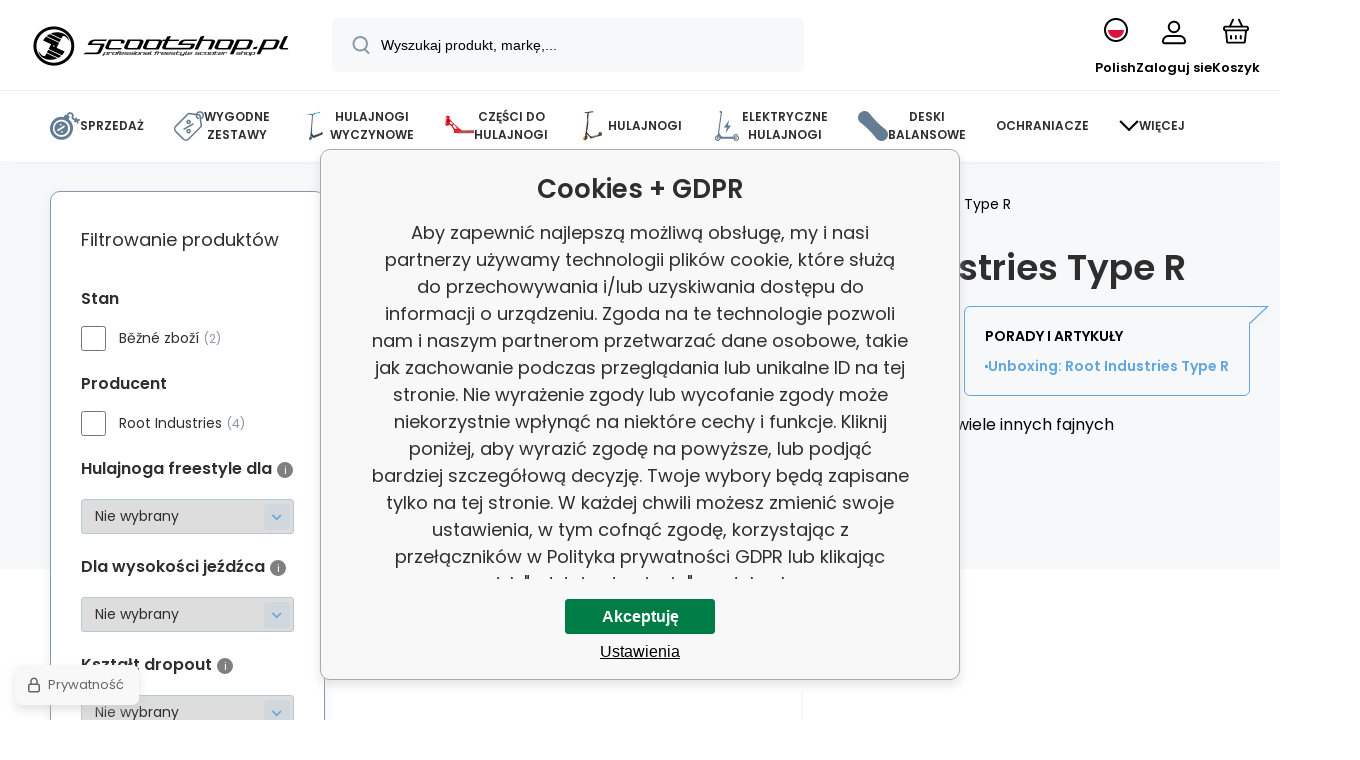

--- FILE ---
content_type: text/html; charset=utf-8
request_url: https://www.scootshop.pl/root-industries-type-r-hulajnogi-wyczynowe/
body_size: 33607
content:
<!DOCTYPE html><html lang="pl"><head prefix="og: http://ogp.me/ns# fb: http://ogp.me/ns/fb#"><meta name="author" content="Scootshop.cz" data-binargon="{&quot;fce&quot;:&quot;2&quot;, &quot;id&quot;:&quot;7989&quot;, &quot;menaId&quot;:&quot;3&quot;, &quot;menaName&quot;:&quot;PLN&quot;, &quot;languageCode&quot;:&quot;pl-PL&quot;, &quot;skindir&quot;:&quot;demoeshopmaxi&quot;, &quot;cmslang&quot;:&quot;5&quot;, &quot;langiso&quot;:&quot;pl&quot;, &quot;skinversion&quot;:1762331682, &quot;zemeProDoruceniISO&quot;:&quot;PL&quot;}"><meta name="robots" content="all, max-snippet:-1, max-image-preview:large"><meta name="revisit-after" content="1 Days"><meta http-equiv="content-type" content="text/html; charset=utf-8"><meta property="og:url" content="https://www.scootshop.pl/root-industries-type-r-hulajnogi-wyczynowe/"/><meta property="og:site_name" content="https://www.scootshop.pl"/><meta property="og:description" content="Doskonała hulajnoga freestyle dla średnio zaawansowanych o pięknym designie! Zamów już dziś na scootshop.cz!"/><meta property="og:title" content="▷ Hulajnogi Freestyle Root Industries Type R"/><link rel="alternate" href="https://www.scootshop.cz/root-industries-type-r-freestyle-kolobezky/" hreflang="cs-CZ" /><link rel="alternate" href="https://www.scootshop.net/freestyle-scooters/root-industries/type-r/" hreflang="en-US" /><link rel="alternate" href="https://www.scootshop.at/freestyle-kolobezky/root-industries/type-r/" hreflang="de-DE" /><link rel="alternate" href="https://www.scootshop.pl/root-industries-type-r-hulajnogi-wyczynowe/" hreflang="pl-PL" /><link rel="alternate" href="https://www.scootshop.sk/freestyle-kolobezky/root-industries/type-r/" hreflang="sk-SK" /><link rel="alternate" href="https://www.scootshop.es/freestyle-kolobezky/root-industries/type-r/" hreflang="es-ES" />
       <link rel="image_src" href="https://www.scootshop.cz/getimage.php?name=publicdoc/root-type-r-pro-scooter-v3.jpg" />
       <meta property="og:image" content="https://www.scootshop.cz/getimage.php?name=publicdoc/root-type-r-pro-scooter-v3.jpg"/>
       <meta name="description" content="Doskonała hulajnoga freestyle dla średnio zaawansowanych o pięknym designie! Zamów już dziś na scootshop.cz!">
<meta property="og:type" content="website"/><meta name="keywords" content="root Industries Type R freestyle scooters, Root Industries Type R freestyle scooters, Root Industries scooters, Root Industries Type R scooters, Root Industries scooters, Root Industries scooters, freestyle, freestyle scooters, scooter, scooterering, scootering, scooting, scooters, Root, Root Industries, scootshop, freestyle scootering, scoot, scooters">
<meta name="audience" content="all"><meta name="facebook-domain-verification" content="1cu0nsxb9fiun523a4si0ft3vhx4h9">
<link rel="canonical" href="https://www.scootshop.pl/root-industries-type-r-hulajnogi-wyczynowe/">
<meta property="fb:app_id" content="397456338840081" /><link rel="alternate" href="https://www.scootshop.pl/publicdoc/rss_atom_pl.xml" type="application/atom+xml" title="Hulajnogi wyczynowe, longboardy, deskorolki i różne akcesoria (https://www.scootshop.pl)" ><link rel="shortcut icon" href="https://www.scootshop.pl/favicon.ico" type="image/x-icon">
			<meta name="viewport" content="width=device-width,initial-scale=1"><script data-binargon="binargonConfigMaxi">
		var binargonConfigMaxi = {
			"colorPrimary":"rgba(98,165,223,1)",
			"enableCurrency":1,
			"treeOpenLevelLimit": 0,
			"glideJsType": "carousel",
		}
	</script><link href="/skin/demoeshopmaxi/fonts/poppins/_font.css" rel="stylesheet"><style>

				:root {--image-aspect-ratio: 100 / 100;}
				.image-aspect-ratio {aspect-ratio: 100 / 100;}
				
					.commonBurgerMenu__header .commonBurgerMenu__header-logo {background-image:url(https://www.scootshop.pl/skin/demoeshopmaxi/logo_5.png);aspect-ratio:275 / 54;max-width:100%;height:51px;width:160px;background-position:center;background-size:contain;background-repeat:no-repeat;}
					.commonBurgerMenu__header-name {display: none;}
				</style><link rel="stylesheet" href="/skin/version-1762331682/demoeshopmaxi/css-obecne.css" type="text/css"><link rel="stylesheet" href="/skin/version-1762331682/demoeshopmaxi/css-addons.css" type="text/css"><title>▷ Hulajnogi Freestyle Root Industries Type R - Scootshop.cz</title><script>
		var scootshopMAXI={
			"lang":{
        "onstock":"W magazynie",
        "supplier":"W magazynie u dostawcy",
        "preorder":"Przedsprzedaż",
        "date":"U nas już",
        "ontheway":"W drodze",
        "weexpect":"Oczekiwanie",
        "notavailable":"Obecnie niedostępne"
			}
		};
  </script><!--commonTemplates_head--><script data-binargon="commonGoogleTagManager">
			(function(w,d,s,l,i){w[l]=w[l]||[];w[l].push({'gtm.start':
			new Date().getTime(),event:'gtm.js'});var f=d.getElementsByTagName(s)[0],
			j=d.createElement(s),dl=l!='dataLayer'?'&l='+l:'';j.async=true;j.src=
			'//www.googletagmanager.com/gtm.js?id='+i+dl;f.parentNode.insertBefore(j,f);
			})(window,document,'script',"dataLayer","GTM-5XK8HL4M");
		</script><template data-binargon="commonPrivacyContainerStart (commonTikTokPixel)" data-commonPrivacy="83"><script data-binargon="commonTikTokPixel">
			!function (w, d, t) {
			w.TiktokAnalyticsObject=t;var ttq=w[t]=w[t]||[];ttq.methods=["page","track","identify","instances","debug","on","off","once","ready","alias","group","enableCookie","disableCookie"],ttq.setAndDefer=function(t,e){t[e]=function(){t.push([e].concat(Array.prototype.slice.call(arguments,0)))}};for(var i=0;i<ttq.methods.length;i++)ttq.setAndDefer(ttq,ttq.methods[i]);ttq.instance=function(t){for(var e=ttq._i[t]||[],n=0;n<ttq.methods.length;n++
			)ttq.setAndDefer(e,ttq.methods[n]);return e},ttq.load=function(e,n){var i="https://analytics.tiktok.com/i18n/pixel/events.js";ttq._i=ttq._i||{},ttq._i[e]=[],ttq._i[e]._u=i,ttq._t=ttq._t||{},ttq._t[e]=+new Date,ttq._o=ttq._o||{},ttq._o[e]=n||{};n=document.createElement("script");n.type="text/javascript",n.async=!0,n.src=i+"?sdkid="+e+"&lib="+t;e=document.getElementsByTagName("script")[0];e.parentNode.insertBefore(n,e)};
			ttq.load('C2OB5TLHLML8DO83V0A0');
			ttq.page();
			}(window, document, 'ttq');
		</script></template><!--EO commonTemplates_head--></head><body class="cmsBody cmsBody--fce-2 cmsBody--lang-pl"><div class="eshopPage"><header class="header"><div class="header__container container"><div class="header__content content"><div class="header__logo"><a class="logo logo--default-false logo--header" href="https://www.scootshop.pl/" title="Scootshop.cz" role="banner"><img class="logo__image" src="https://www.scootshop.pl/getimage.php?name=skin/demoeshopmaxi/logo_5.png&amp;maxsizex=275&amp;maxsizey=54&amp;transparency=1" alt="logo" width="275" height="54" title="Scootshop.cz" loading="lazy"></a></div><label class="header__search"><form class="search search--default" action="https://www.scootshop.pl/szukanie/" method="post" role="search" id="js-search-form"><div class="search__outerContainer" id="js-search-outer-container"><div class="search__innerContainer" id="js-search-inner-container"><input type="hidden" name="send" value="1"><input type="hidden" name="listpos" value="0"><img class="search__icon" src="https://i.binargon.cz/demoeshopmaxi/search.svg" width="18" height="18" alt="search" loading="lazy"><input class="search__input exclude js-cWhisperer" type="text" name="as_search" placeholder="Wyszukaj produkt, markę,..." autocomplete="off" id="js-search-input"><button class="search__button button-primary" type="submit">Szukaj</button></div></div></form></label><div class="header__contact"><div class="contact"><div class="contact__phone"><a class="phone" href="tel:+420777899657">+420 777 899 657</a></div><div class="contact__email"><span class="contact__email-value"><a class="email" href="mailto:infopolska@scootshop.cz">infopolska@scootshop.cz</a></span></div></div></div><div class="header__control"><div class="control no-select"><div class="control__item control__item--search js-cWhisperer"><div class="control__item-icon"><img src="https://i.binargon.cz/demoeshopmaxi/search_thin.svg" width="21" height="21" alt="search" loading="lazy"></div><div class="control__item-title">Szukaj</div></div><div class="control__item control__item--language" onclick="document.querySelector('.js-common-popup[data-id=commonInternationalMenu]')?.classList.add('commonPopUp--visible')"><div class="control__item-icon"><div class="language"><div class="language__icon"><div class="language__icon-container"><img class="language__icon-image" src="https://i.binargon.cz/commonInternationalMenu/pl.svg" width="16" height="16" alt="pl-PL" loading="lazy"></div></div></div></div><div class="control__item-title">Polish</div></div><div class="control__item control__item--account control__item--active-false" onclick="document.querySelector('.js-common-popup[data-id=commonUserDialog]').classList.add('commonPopUp--visible')"><div class="control__item-icon"><img class="control__item-image" src="https://i.binargon.cz/demoeshopmaxi/rgba(0,0,0,1)/user.svg" width="24" height="25" alt="user" loading="lazy"></div><div class="control__item-title">Zaloguj sie</div></div><a class="control__item control__item--cart js-cart" href="https://www.scootshop.pl/kasa/?wtemp_krok=1" title="Koszyk" rel="nofollow"><div class="control__item-icon"><img class="control__item-image" src="https://i.binargon.cz/demoeshopmaxi/rgba(0,0,0,1)/cart.svg" width="26" height="26" alt="cart" loading="lazy"></div><div class="control__item-title" data-mobile="Koszyk">Koszyk</div></a></div></div><div class="header__menu"><div class="commonBurger" data-commonBurger='{ "comparsion":0, "language":[{"id":1,"zkratka":"cz"},{"id":2,"zkratka":"en"},{"id":4,"zkratka":"de"},{"id":5,"zkratka":"pl","selected":true},{"id":6,"zkratka":"sk"},{"id":7,"zkratka":"es"}], "currency":[{"id":1,"zkratka":"Kč"},{"id":2,"zkratka":"EUR"},{"id":3,"zkratka":"PLN","selected":true}], "favorites":{"count":0}, "comparison":{"count":0}, "warrantyClaim":true, "contacts":{ "phone":"+420 777 899 657", "mobil":"+420 777 899 657", "mail":"infopolska@scootshop.cz" }, "prihlasen":false }'><div class="commonBurger__icon"></div><div class="commonBurger__iconDescription">menu</div></div></div></div></div></header><nav class="menu menu--small" data-overflow="vice"><div class="menu__container container container--extended"><div class="menu__content content"><span class="menu__item"><a class="menu__link menu__link--submenu" href="https://www.scootshop.pl/blackfriday/" title="BlackFriday, największa wyprzedaż hulajnóg freestyle" data-id="-2147483439"><img class="menu__link-image" src="https://www.scootshop.cz/getimage.php?name=publicdoc/cenove-bomby-1.svg&amp;sizex=30&amp;sizey=30" width="30" height="30" alt="Sprzedaż" loading="lazy"><span class="menu__link-text">Sprzedaż</span></a></span><span class="menu__item"><a class="menu__link menu__link--submenu" href="https://www.scootshop.pl/vyhodne-sety/" title="Wygodne zestawy" data-id="-2147483446"><img class="menu__link-image" src="https://www.scootshop.cz/getimage.php?name=publicdoc/benefit-tag.svg&amp;sizex=30&amp;sizey=30" width="30" height="30" alt="Wygodne zestawy" loading="lazy"><span class="menu__link-text">Wygodne zestawy</span></a></span><span class="menu__item"><a class="menu__link menu__link--submenu" href="https://www.scootshop.pl/hulajnogi-wyczynowe/" title="▷ Hulajnogi wyczynowe" data-id="-2147483634"><img class="menu__link-image" src="https://www.scootshop.cz/imgcache/f/4/publicdoc-112-5-chilliwavereaper-72dpi_30_30_319254.jpg" width="30" height="30" alt="Hulajnogi wyczynowe" loading="lazy"><span class="menu__link-text">Hulajnogi wyczynowe</span></a></span><span class="menu__item"><a class="menu__link menu__link--submenu" href="https://www.scootshop.pl/czesci-do-hulajnogi/" title="▷ Części zamienne do hulajnóg freestyle" data-id="-2147483638"><img class="menu__link-image" src="https://www.scootshop.cz/imgcache/5/7/publicdoc-chilli-the-beast-deska-cervena-2_30_30_133799.jpg" width="30" height="30" alt="Części do hulajnogi" loading="lazy"><span class="menu__link-text">Części do hulajnogi</span></a></span><span class="menu__item"><a class="menu__link menu__link--submenu" href="https://www.scootshop.pl/mestske-kolobezky/" title="▷ Skutery rekreacyjne" data-id="-2147483622"><img class="menu__link-image" src="https://www.scootshop.cz/imgcache/0/b/publicdoc-kolobezky_30_30_94890.jpg" width="30" height="30" alt="Hulajnogi" loading="lazy"><span class="menu__link-text">Hulajnogi</span></a></span><span class="menu__item"><a class="menu__link" href="https://www.scootshop.pl/elektryczne-hulajnogi/" title="Elektryczne hulajnogi" data-id="-2147483426"><img class="menu__link-image" src="https://www.scootshop.cz/getimage.php?name=publicdoc/elektricka-kolobe-z-ka.svg&amp;sizex=30&amp;sizey=30" width="30" height="30" alt="Elektryczne hulajnogi" loading="lazy"><span class="menu__link-text">Elektryczne hulajnogi</span></a></span><span class="menu__item"><a class="menu__link menu__link--submenu" href="https://www.scootshop.pl/deski-balansowe/" title="▷ Deski balansowe" data-id="-2147483432"><img class="menu__link-image" src="https://www.scootshop.cz/getimage.php?name=publicdoc/trickboard.svg&amp;sizex=30&amp;sizey=30" width="30" height="30" alt="Deski balansowe" loading="lazy"><span class="menu__link-text">Deski balansowe</span></a></span><span class="menu__item"><a class="menu__link menu__link--submenu" href="https://www.scootshop.pl/ochraniacze/" title="" data-id="-2147483632"><span class="menu__link-text">Ochraniacze</span></a></span><span class="menu__item"><a class="menu__link menu__link--submenu" href="https://www.scootshop.pl/akcesoria/" title="▷ Akcesoria" data-id="-2147483636"><span class="menu__link-text">Akcesoria</span></a></span><span class="menu__item"><a class="menu__link" href="https://www.scootshop.pl/helmets/" title="▷ Kendamy w rozsądnych cenach" data-id="-2147483434"><img class="menu__link-image" src="https://www.scootshop.cz/imgcache/f/b/publicdoc-kendamas_30_30_98833.jpg" width="30" height="30" alt="Kendamy" loading="lazy"><span class="menu__link-text">Kendamy</span></a></span><span class="menu__item"><a class="menu__link" href="https://www.scootshop.pl/ostatni-sporty/" title="▷ Sporty letnie i zimowe" data-id="-2147483450"><img class="menu__link-image" src="https://www.scootshop.cz/getimage.php?name=publicdoc/ostatni-sporty.svg&amp;sizex=30&amp;sizey=30" width="30" height="30" alt="Inne sporty" loading="lazy"><span class="menu__link-text">Inne sporty</span></a></span><span class="menu__item"><a class="menu__link menu__link--submenu" href="https://www.scootshop.pl/deskorolki/" title="▷ Tablice" data-id="-2147483642"><img class="menu__link-image" src="https://www.scootshop.cz/getimage.php?name=publicdoc/skateboard.svg&amp;sizex=30&amp;sizey=30" width="30" height="30" alt="Deskorolki" loading="lazy"><span class="menu__link-text">Deskorolki</span></a></span><span class="menu__item"><a class="menu__link" href="https://www.scootshop.pl/novinky/" title="Gorące wiadomości" data-id="-2147483445"><img class="menu__link-image" src="https://www.scootshop.cz/getimage.php?name=publicdoc/novinky-1.svg&amp;sizex=30&amp;sizey=30" width="30" height="30" alt="Gorące wiadomości" loading="lazy"><span class="menu__link-text">Gorące wiadomości</span></a></span><span class="menu__item"><a class="menu__link menu__link--submenu" href="https://www.scootshop.pl/slozeni-kolobezky/" title="Obsługa klienta" data-id="-2147483443"><img class="menu__link-image" src="https://www.scootshop.cz/getimage.php?name=publicdoc/u-drz-ba-1.svg&amp;sizex=30&amp;sizey=30" width="30" height="30" alt="Obsługa klienta" loading="lazy"><span class="menu__link-text">Obsługa klienta</span></a></span><span class="menu__item"><a class="menu__link" href="https://www.scootshop.pl/jak-na-to/" title="Jak to zrobić" data-id="-2147483444"><img class="menu__link-image" src="https://www.scootshop.cz/getimage.php?name=publicdoc/lupa.svg&amp;sizex=30&amp;sizey=30" width="30" height="30" alt="Jak to zrobić" loading="lazy"><span class="menu__link-text">Jak to zrobić</span></a></span><div class="menu__dropdown js-menu-dropdown"><a class="menu__link"><img class="menu__link-image" src="https://www.scootshop.pl/skin/demoeshopmaxi/svg/arrow_down_black.svg" width="20" height="20" alt="" loading="lazy"><span class="menu__link-text">Więcej</span></a></div></div><div class="menu__submenu"><div class="cSubmenu" data-id="-2147483439"><div class="cSubmenu__content thin-scrollbar"><div class="cSubmenu__grid"><div class="cSubmenu__grid-item js-submenu-item"><a class="cSubmenu__link-image" href="https://www.scootshop.pl/elektryczne-hulajnogi-1/" title="Elektryczne hulajnogi"><img class="cSubmenu__image" src="https://www.scootshop.pl/getimage.php?name=publicdoc/elektricka-kolobe-z-ka.svg&amp;sizex=70&amp;sizey=70" alt="Elektryczne hulajnogi" loading="lazy" width="70" height="70"></a><a class="cSubmenu__link-name" href="https://www.scootshop.pl/elektryczne-hulajnogi-1/" title="Elektryczne hulajnogi"><span class="cSubmenu__name">Elektryczne hulajnogi</span></a></div><div class="cSubmenu__grid-item js-submenu-item"><a class="cSubmenu__link-image" href="https://www.scootshop.pl/blackfriday/freestyle-kolobezky/" title="Hulajnogi Freestyle"><img class="cSubmenu__image" src="https://www.scootshop.pl/getimage.php?name=publicdoc/freestyle-kolobe-z-ka.svg&amp;sizex=70&amp;sizey=70" alt="Hulajnogi Freestyle" loading="lazy" width="70" height="70"></a><a class="cSubmenu__link-name" href="https://www.scootshop.pl/blackfriday/freestyle-kolobezky/" title="Hulajnogi Freestyle"><span class="cSubmenu__name">Hulajnogi Freestyle</span></a></div><div class="cSubmenu__grid-item js-submenu-item"><a class="cSubmenu__link-image" href="https://www.scootshop.pl/blackfriday/czesci-do-hulajnog-freestyle/" title="Części do hulajnóg freestyle"><img class="cSubmenu__image" src="https://www.scootshop.pl/getimage.php?name=publicdoc/deska-3.svg&amp;sizex=70&amp;sizey=70" alt="Części do hulajnóg freestyle" loading="lazy" width="70" height="70"></a><a class="cSubmenu__link-name" href="https://www.scootshop.pl/blackfriday/czesci-do-hulajnog-freestyle/" title="Części do hulajnóg freestyle"><span class="cSubmenu__name">Części do hulajnóg freestyle</span></a><ul class="cSubmenu__list"><li class="cSubmenu__list-item"><a class="cSubmenu__list-link" href="https://www.scootshop.pl/plyty/" title="Płyty">Płyty</a></li><li class="cSubmenu__list-item"><a class="cSubmenu__list-link" href="https://www.scootshop.pl/griptapy/" title="Griptapy">Griptapy</a></li><li class="cSubmenu__list-item"><a class="cSubmenu__list-link" href="https://www.scootshop.pl/chwyty/" title="Chwyty">Chwyty</a></li><li class="cSubmenu__list-item"><a class="cSubmenu__list-link" href="https://www.scootshop.pl/zestawy-sluchawkowe/" title="Zestawy słuchawkowe">Zestawy słuchawkowe</a></li><li class="cSubmenu__list-item"><a class="cSubmenu__list-link" href="https://www.scootshop.pl/kolka/" title="Kółka">Kółka</a></li><li class="cSubmenu__list-item"><a class="cSubmenu__list-link" href="https://www.scootshop.pl/oprawki/" title="Oprawki">Oprawki</a></li><li class="cSubmenu__list-item"><a class="cSubmenu__list-link" href="https://www.scootshop.pl/kierownica/" title="Kierownica">Kierownica</a></li><li class="cSubmenu__list-item"><a class="cSubmenu__list-link" href="https://www.scootshop.pl/scs/" title="SCS">SCS</a></li><li class="cSubmenu__list-item"><a class="cSubmenu__list-link" href="https://www.scootshop.pl/widelec/" title="Widelec">Widelec</a></li></ul></div><div class="cSubmenu__grid-item js-submenu-item"><a class="cSubmenu__link-image" href="https://www.scootshop.pl/blackfriday/snowscoots/" title="Skutery śnieżne"><img class="cSubmenu__image" src="https://www.scootshop.pl/getimage.php?name=publicdoc/snowscoot.svg&amp;sizex=70&amp;sizey=70" alt="Skutery śnieżne" loading="lazy" width="70" height="70"></a><a class="cSubmenu__link-name" href="https://www.scootshop.pl/blackfriday/snowscoots/" title="Skutery śnieżne"><span class="cSubmenu__name">Skutery śnieżne</span></a></div><div class="cSubmenu__grid-item js-submenu-item"><a class="cSubmenu__link-image" href="https://www.scootshop.pl/blackfriday/skladaaci-kolobezky/" title="Hulajnogi składane"><img class="cSubmenu__image" src="https://www.scootshop.pl/getimage.php?name=publicdoc/kolobe-z-ka.svg&amp;sizex=70&amp;sizey=70" alt="Hulajnogi składane" loading="lazy" width="70" height="70"></a><a class="cSubmenu__link-name" href="https://www.scootshop.pl/blackfriday/skladaaci-kolobezky/" title="Hulajnogi składane"><span class="cSubmenu__name">Hulajnogi składane</span></a></div><div class="cSubmenu__grid-item js-submenu-item"><a class="cSubmenu__link-image" href="https://www.scootshop.pl/blackfriday/deski/" title="Deski"><img class="cSubmenu__image" src="https://www.scootshop.pl/getimage.php?name=publicdoc/skateboard.svg&amp;sizex=70&amp;sizey=70" alt="Deski" loading="lazy" width="70" height="70"></a><a class="cSubmenu__link-name" href="https://www.scootshop.pl/blackfriday/deski/" title="Deski"><span class="cSubmenu__name">Deski</span></a></div><div class="cSubmenu__grid-item js-submenu-item"><a class="cSubmenu__link-image" href="https://www.scootshop.pl/blackfriday/bmx-1/" title="BMX"><img class="cSubmenu__image" src="https://www.scootshop.pl/getimage.php?name=publicdoc/bmx-2.svg&amp;sizex=70&amp;sizey=70" alt="BMX" loading="lazy" width="70" height="70"></a><a class="cSubmenu__link-name" href="https://www.scootshop.pl/blackfriday/bmx-1/" title="BMX"><span class="cSubmenu__name">BMX</span></a></div><div class="cSubmenu__grid-item js-submenu-item"><a class="cSubmenu__link-image" href="https://www.scootshop.pl/blackfriday/ochraniacze-1/" title="Ochraniacze"><img class="cSubmenu__image" src="https://www.scootshop.pl/getimage.php?name=publicdoc/chra-nic-e.svg&amp;sizex=70&amp;sizey=70" alt="Ochraniacze" loading="lazy" width="70" height="70"></a><a class="cSubmenu__link-name" href="https://www.scootshop.pl/blackfriday/ochraniacze-1/" title="Ochraniacze"><span class="cSubmenu__name">Ochraniacze</span></a></div><div class="cSubmenu__grid-item js-submenu-item"><a class="cSubmenu__link-image" href="https://www.scootshop.pl/blackfriday/inne-1/" title="Inne"><img class="cSubmenu__image" src="https://www.scootshop.pl/getimage.php?name=publicdoc/oblec-eni-a-dopln-ky-2.svg&amp;sizex=70&amp;sizey=70" alt="Inne" loading="lazy" width="70" height="70"></a><a class="cSubmenu__link-name" href="https://www.scootshop.pl/blackfriday/inne-1/" title="Inne"><span class="cSubmenu__name">Inne</span></a></div></div></div></div><div class="cSubmenu" data-id="-2147483446"><div class="cSubmenu__content thin-scrollbar"><div class="cSubmenu__grid"><div class="cSubmenu__grid-item js-submenu-item"><a class="cSubmenu__link-image" href="https://www.scootshop.pl/vyhodne-sety/hulajnogi-freestyle-1/" title="Hulajnogi freestyle"><img class="cSubmenu__image" src="https://www.scootshop.pl/getimage.php?name=publicdoc/benefit-tag.svg&amp;sizex=70&amp;sizey=70" alt="Hulajnogi freestyle" loading="lazy" width="70" height="70"></a><a class="cSubmenu__link-name" href="https://www.scootshop.pl/vyhodne-sety/hulajnogi-freestyle-1/" title="Hulajnogi freestyle"><span class="cSubmenu__name">Hulajnogi freestyle</span></a></div><div class="cSubmenu__grid-item js-submenu-item"><a class="cSubmenu__link-image" href="https://www.scootshop.pl/kierownica-chwyty-obejma/" title="Kierownica + chwyty + obejma"><img class="cSubmenu__image" src="https://www.scootshop.pl/getimage.php?name=publicdoc/benefit-tag.svg&amp;sizex=70&amp;sizey=70" alt="Kierownica + chwyty + obejma" loading="lazy" width="70" height="70"></a><a class="cSubmenu__link-name" href="https://www.scootshop.pl/kierownica-chwyty-obejma/" title="Kierownica + chwyty + obejma"><span class="cSubmenu__name">Kierownica + chwyty + obejma</span></a></div><div class="cSubmenu__grid-item js-submenu-item"><a class="cSubmenu__link-image" href="https://www.scootshop.pl/vyhodne-sety/sety-desek/" title="▷ Korzystne zestawy desek"><img class="cSubmenu__image" src="https://www.scootshop.pl/getimage.php?name=publicdoc/benefit-tag.svg&amp;sizex=70&amp;sizey=70" alt="▷ Korzystne zestawy desek" loading="lazy" width="70" height="70"></a><a class="cSubmenu__link-name" href="https://www.scootshop.pl/vyhodne-sety/sety-desek/" title="▷ Korzystne zestawy desek"><span class="cSubmenu__name">Zestawy desek</span></a></div><div class="cSubmenu__grid-item js-submenu-item"><a class="cSubmenu__link-image" href="https://www.scootshop.pl/deska-kolka-widelec/" title="Deska + kółka + widelec"><img class="cSubmenu__image" src="https://www.scootshop.pl/getimage.php?name=publicdoc/benefit-tag.svg&amp;sizex=70&amp;sizey=70" alt="Deska + kółka + widelec" loading="lazy" width="70" height="70"></a><a class="cSubmenu__link-name" href="https://www.scootshop.pl/deska-kolka-widelec/" title="Deska + kółka + widelec"><span class="cSubmenu__name">Deska + kółka + widelec</span></a></div><div class="cSubmenu__grid-item js-submenu-item"><a class="cSubmenu__link-image" href="https://www.scootshop.pl/vyhodne-sety/sety-chranicu/" title="▷ Zestawy ochraniaczy w korzystnej cenie"><img class="cSubmenu__image" src="https://www.scootshop.pl/getimage.php?name=publicdoc/benefit-tag.svg&amp;sizex=70&amp;sizey=70" alt="▷ Zestawy ochraniaczy w korzystnej cenie" loading="lazy" width="70" height="70"></a><a class="cSubmenu__link-name" href="https://www.scootshop.pl/vyhodne-sety/sety-chranicu/" title="▷ Zestawy ochraniaczy w korzystnej cenie"><span class="cSubmenu__name">Zestawy ochraniaczy</span></a></div><div class="cSubmenu__grid-item js-submenu-item"><a class="cSubmenu__link-image" href="https://www.scootshop.pl/kolka-griptape-chwyty/" title="▷ Zestawy promocyjne Kółka + griptape + gripy"><img class="cSubmenu__image" src="https://www.scootshop.pl/getimage.php?name=publicdoc/benefit-tag.svg&amp;sizex=70&amp;sizey=70" alt="▷ Zestawy promocyjne Kółka + griptape + gripy" loading="lazy" width="70" height="70"></a><a class="cSubmenu__link-name" href="https://www.scootshop.pl/kolka-griptape-chwyty/" title="▷ Zestawy promocyjne Kółka + griptape + gripy"><span class="cSubmenu__name">Kółka + griptape + chwyty</span></a></div><div class="cSubmenu__grid-item js-submenu-item"><a class="cSubmenu__link-image" href="https://www.scootshop.pl/kolka-griptape-headset/" title="Kółka + griptape + headset"><img class="cSubmenu__image" src="https://www.scootshop.pl/getimage.php?name=publicdoc/benefit-tag.svg&amp;sizex=70&amp;sizey=70" alt="Kółka + griptape + headset" loading="lazy" width="70" height="70"></a><a class="cSubmenu__link-name" href="https://www.scootshop.pl/kolka-griptape-headset/" title="Kółka + griptape + headset"><span class="cSubmenu__name">Kółka + griptape + headset</span></a></div><div class="cSubmenu__grid-item js-submenu-item"><a class="cSubmenu__link-image" href="https://www.scootshop.pl/koleczka-olejek/" title="▷ Zestawy promocyjne Kółka + olejek"><img class="cSubmenu__image" src="https://www.scootshop.pl/getimage.php?name=publicdoc/benefit-tag.svg&amp;sizex=70&amp;sizey=70" alt="▷ Zestawy promocyjne Kółka + olejek" loading="lazy" width="70" height="70"></a><a class="cSubmenu__link-name" href="https://www.scootshop.pl/koleczka-olejek/" title="▷ Zestawy promocyjne Kółka + olejek"><span class="cSubmenu__name">Kółeczka + olejek</span></a></div></div></div></div><div class="cSubmenu" data-id="-2147483634"><div class="cSubmenu__content thin-scrollbar"><div class="cSubmenu__grid"><div class="cSubmenu__grid-item js-submenu-item"><a class="cSubmenu__link-image" href="https://www.scootshop.pl/hulajnogi-wyczynowe/vyhodne-sety-kolobezek/" title="▷ Wygodne zestawy"><img class="cSubmenu__image" src="https://www.scootshop.pl/getimage.php?name=publicdoc/benefit-tag.svg&amp;sizex=70&amp;sizey=70" alt="▷ Wygodne zestawy" loading="lazy" width="70" height="70"></a><a class="cSubmenu__link-name" href="https://www.scootshop.pl/hulajnogi-wyczynowe/vyhodne-sety-kolobezek/" title="▷ Wygodne zestawy"><span class="cSubmenu__name">Wygodne zestawy hulajnóg</span></a></div><div class="cSubmenu__grid-item js-submenu-item"><a class="cSubmenu__link-image" href="https://www.scootshop.pl/bomby-cenowe-3/" title="▷ Cenowe bomby hulajnóg freestyle!"><img class="cSubmenu__image" src="https://www.scootshop.pl/getimage.php?name=publicdoc/cenove-bomby-1.svg&amp;sizex=70&amp;sizey=70" alt="▷ Cenowe bomby hulajnóg freestyle!" loading="lazy" width="70" height="70"></a><a class="cSubmenu__link-name" href="https://www.scootshop.pl/bomby-cenowe-3/" title="▷ Cenowe bomby hulajnóg freestyle!"><span class="cSubmenu__name">Bomby cenowe!</span></a></div><div class="cSubmenu__grid-item js-submenu-item"><a class="cSubmenu__link-image" href="https://www.scootshop.pl/lekka-konstrukcja/" title="▷ Freestyle hulajnogi z lekką konstrukcją"><img class="cSubmenu__image" src="https://www.scootshop.pl/imgcache/4/c/publicdoc-hne-dy-vavr-i-n-zeme-de-lske-logo_70_70_194644.jpg" alt="▷ Freestyle hulajnogi z lekką konstrukcją" loading="lazy" width="70" height="70"></a><a class="cSubmenu__link-name" href="https://www.scootshop.pl/lekka-konstrukcja/" title="▷ Freestyle hulajnogi z lekką konstrukcją"><span class="cSubmenu__name">Lekka konstrukcja</span></a></div><div class="cSubmenu__grid-item js-submenu-item"><a class="cSubmenu__link-image" href="https://www.scootshop.pl/hulajnogi-wyczynowe-hulajnogi-dla-poczatkujacych/" title="▷ Hulajnogi wyczynowe dla początkujących"><img class="cSubmenu__image" src="https://www.scootshop.pl/imgcache/8/d/publicdoc-cat-images-hodnoceni-logo-a-hvezdy-bronz432_70_70_99599.jpg" alt="▷ Hulajnogi wyczynowe dla początkujących" loading="lazy" width="70" height="70"></a><a class="cSubmenu__link-name" href="https://www.scootshop.pl/hulajnogi-wyczynowe-hulajnogi-dla-poczatkujacych/" title="▷ Hulajnogi wyczynowe dla początkujących"><span class="cSubmenu__name">Hulajnogi wyczynowe dla początkujących</span></a></div><div class="cSubmenu__grid-item js-submenu-item"><a class="cSubmenu__link-image" href="https://www.scootshop.pl/hulajnogi-wyczynowe-hulajnogi-dla-srednio-zaawansowanych/" title="▷ Hulajnogi wyczynowe dla średnio zaawansowanych"><img class="cSubmenu__image" src="https://www.scootshop.pl/imgcache/d/5/publicdoc-cat-images-hodnoceni-logo-a-hvezdy-silver148_70_70_56093.jpg" alt="▷ Hulajnogi wyczynowe dla średnio zaawansowanych" loading="lazy" width="70" height="70"></a><a class="cSubmenu__link-name" href="https://www.scootshop.pl/hulajnogi-wyczynowe-hulajnogi-dla-srednio-zaawansowanych/" title="▷ Hulajnogi wyczynowe dla średnio zaawansowanych"><span class="cSubmenu__name">Hulajnogi wyczynowe dla średnio zaawansowanych</span></a></div><div class="cSubmenu__grid-item js-submenu-item"><a class="cSubmenu__link-image" href="https://www.scootshop.pl/hulajnogi-wyczynowe-hulajnogi-dla-zaawansowanych/" title="▷ Hulajnogi wyczynowe dla zaawansowanych"><img class="cSubmenu__image" src="https://www.scootshop.pl/imgcache/c/1/publicdoc-cat-images-hodnoceni-logo-a-hvezdy-gold523_70_70_69881.jpg" alt="▷ Hulajnogi wyczynowe dla zaawansowanych" loading="lazy" width="70" height="70"></a><a class="cSubmenu__link-name" href="https://www.scootshop.pl/hulajnogi-wyczynowe-hulajnogi-dla-zaawansowanych/" title="▷ Hulajnogi wyczynowe dla zaawansowanych"><span class="cSubmenu__name">Hulajnogi wyczynowe dla zaawansowanych</span></a></div><div class="cSubmenu__grid-item js-submenu-item"><a class="cSubmenu__link-image" href="https://www.scootshop.pl/wzrost-je-d-ca-110-145-cm/" title="Hulajnogi wyczynowe dla jeźdźców o wzroście między 110-145 cm"><img class="cSubmenu__image" src="https://www.scootshop.pl/getimage.php?name=publicdoc/vyska-jezdce.svg&amp;sizex=70&amp;sizey=70" alt="Hulajnogi wyczynowe dla jeźdźców o wzroście między 110-145 cm" loading="lazy" width="70" height="70"></a><a class="cSubmenu__link-name" href="https://www.scootshop.pl/wzrost-je-d-ca-110-145-cm/" title="Hulajnogi wyczynowe dla jeźdźców o wzroście między 110-145 cm"><span class="cSubmenu__name">Wzrost jeźdźca 110-145 cm</span></a><ul class="cSubmenu__list"><li class="cSubmenu__list-item"><a class="cSubmenu__list-link" href="https://www.scootshop.pl/hulajnogi-do-skateparku/" title="▷ Freestyle hulajnogi do skateparku do 165 cm">Hulajnogi do skateparku</a></li><li class="cSubmenu__list-item"><a class="cSubmenu__list-link" href="https://www.scootshop.pl/hulajnogi-na-ulicy/" title="▷ Freestyle hulajnogi na street do 165 cm">Hulajnogi na ulicy</a></li></ul></div><div class="cSubmenu__grid-item js-submenu-item"><a class="cSubmenu__link-image" href="https://www.scootshop.pl/wzrost-je-d-ca-135-165-cm/" title="Hulajnogi wyczynowe dla jeźdźców o wzroście między 135-165 cm"><img class="cSubmenu__image" src="https://www.scootshop.pl/getimage.php?name=publicdoc/vyska-jezdce.svg&amp;sizex=70&amp;sizey=70" alt="Hulajnogi wyczynowe dla jeźdźców o wzroście między 135-165 cm" loading="lazy" width="70" height="70"></a><a class="cSubmenu__link-name" href="https://www.scootshop.pl/wzrost-je-d-ca-135-165-cm/" title="Hulajnogi wyczynowe dla jeźdźców o wzroście między 135-165 cm"><span class="cSubmenu__name">Wzrost jeźdźca 135-165 cm</span></a><ul class="cSubmenu__list"><li class="cSubmenu__list-item"><a class="cSubmenu__list-link" href="https://www.scootshop.pl/hulajnogi-do-skateparku-1/" title="▷ Freestyle hulajnogi do skateparku do 165 cm">Hulajnogi do skateparku</a></li><li class="cSubmenu__list-item"><a class="cSubmenu__list-link" href="https://www.scootshop.pl/hulajnogi-na-ulicy-1/" title="▷ Freestyle hulajnogi na street do 165 cm">Hulajnogi na ulicy</a></li></ul></div><div class="cSubmenu__grid-item js-submenu-item"><a class="cSubmenu__link-image" href="https://www.scootshop.pl/wzrost-je-d-ca-155-175-cm/" title="Freestyle hulajnogi dla jeźdźców o wzroście między 155-175 cm"><img class="cSubmenu__image" src="https://www.scootshop.pl/getimage.php?name=publicdoc/vyska-jezdce.svg&amp;sizex=70&amp;sizey=70" alt="Freestyle hulajnogi dla jeźdźców o wzroście między 155-175 cm" loading="lazy" width="70" height="70"></a><a class="cSubmenu__link-name" href="https://www.scootshop.pl/wzrost-je-d-ca-155-175-cm/" title="Freestyle hulajnogi dla jeźdźców o wzroście między 155-175 cm"><span class="cSubmenu__name">Wzrost jeźdźca 155-175 cm</span></a><ul class="cSubmenu__list"><li class="cSubmenu__list-item"><a class="cSubmenu__list-link" href="https://www.scootshop.pl/hulajnogi-do-skateparku-2/" title="▷ Freestyle hulajnogi do skateparku do 175 cm">Hulajnogi do skateparku</a></li><li class="cSubmenu__list-item"><a class="cSubmenu__list-link" href="https://www.scootshop.pl/hulajnogi-na-ulicy-2/" title="▷ Freestyle hulajnogi na street do 175 mm">Hulajnogi na ulicy</a></li></ul></div><div class="cSubmenu__grid-item js-submenu-item"><a class="cSubmenu__link-image" href="https://www.scootshop.pl/wzrost-je-d-ca-165-185-cm/" title="Freestyle hulajnogi dla jeźdźców o wzroście między 165-185 cm"><img class="cSubmenu__image" src="https://www.scootshop.pl/getimage.php?name=publicdoc/vyska-jezdce.svg&amp;sizex=70&amp;sizey=70" alt="Freestyle hulajnogi dla jeźdźców o wzroście między 165-185 cm" loading="lazy" width="70" height="70"></a><a class="cSubmenu__link-name" href="https://www.scootshop.pl/wzrost-je-d-ca-165-185-cm/" title="Freestyle hulajnogi dla jeźdźców o wzroście między 165-185 cm"><span class="cSubmenu__name">Wzrost jeźdźca 165-185 cm</span></a><ul class="cSubmenu__list"><li class="cSubmenu__list-item"><a class="cSubmenu__list-link" href="https://www.scootshop.pl/hulajnogi-do-skateparku-3/" title="▷ Freestyle hulajnogi do skateparku do 185 cm">Hulajnogi do skateparku</a></li><li class="cSubmenu__list-item"><a class="cSubmenu__list-link" href="https://www.scootshop.pl/hulajnogi-na-ulicy-3/" title="▷ Freestyle hulajnogi na street do 185 cm">Hulajnogi na ulicy</a></li></ul></div><div class="cSubmenu__grid-item js-submenu-item"><a class="cSubmenu__link-image" href="https://www.scootshop.pl/wzrost-je-d-ca-powyzej-180-cm/" title="Freestyle hulajnogi dla jeźdźców o wzroście powyżej 180 cm"><img class="cSubmenu__image" src="https://www.scootshop.pl/getimage.php?name=publicdoc/vyska-jezdce.svg&amp;sizex=70&amp;sizey=70" alt="Freestyle hulajnogi dla jeźdźców o wzroście powyżej 180 cm" loading="lazy" width="70" height="70"></a><a class="cSubmenu__link-name" href="https://www.scootshop.pl/wzrost-je-d-ca-powyzej-180-cm/" title="Freestyle hulajnogi dla jeźdźców o wzroście powyżej 180 cm"><span class="cSubmenu__name">Wzrost jeźdźca powyżej 180 cm</span></a><ul class="cSubmenu__list"><li class="cSubmenu__list-item"><a class="cSubmenu__list-link" href="https://www.scootshop.pl/hulajnogi-do-skateparku-4/" title="▷ Freestyle hulajnogi do skateparku powyżej 180 cm">Hulajnogi do skateparku</a></li><li class="cSubmenu__list-item"><a class="cSubmenu__list-link" href="https://www.scootshop.pl/hulajnogi-na-ulicy-4/" title="▷ Freestyle hulajnogi na street powyżej 180 cm">Hulajnogi na ulicy</a></li></ul></div><div class="cSubmenu__grid-item js-submenu-item"><a class="cSubmenu__link-image" href="https://www.scootshop.pl/hulajnogi-wyczynowe/park-kolobezky/" title="▷ Hulajnogi freestyle do skateparku"><img class="cSubmenu__image" src="https://www.scootshop.pl/getimage.php?name=publicdoc/skatepark-kolobe-z-ky.svg&amp;sizex=70&amp;sizey=70" alt="▷ Hulajnogi freestyle do skateparku" loading="lazy" width="70" height="70"></a><a class="cSubmenu__link-name" href="https://www.scootshop.pl/hulajnogi-wyczynowe/park-kolobezky/" title="▷ Hulajnogi freestyle do skateparku"><span class="cSubmenu__name">Hulajnogi do skateparku</span></a></div><div class="cSubmenu__grid-item js-submenu-item"><a class="cSubmenu__link-image" href="https://www.scootshop.pl/hulajnogi-wyczynowe/street-kolobezky/" title="▷ Hulajnogi Freestyle do użytku ulicznego"><img class="cSubmenu__image" src="https://www.scootshop.pl/getimage.php?name=publicdoc/street-kolobe-z-ky.svg&amp;sizex=70&amp;sizey=70" alt="▷ Hulajnogi Freestyle do użytku ulicznego" loading="lazy" width="70" height="70"></a><a class="cSubmenu__link-name" href="https://www.scootshop.pl/hulajnogi-wyczynowe/street-kolobezky/" title="▷ Hulajnogi Freestyle do użytku ulicznego"><span class="cSubmenu__name">Skutery na ulicy</span></a></div><div class="cSubmenu__grid-item js-submenu-item"><a class="cSubmenu__link-image" href="https://www.scootshop.pl/dirt-hulajnogi-wyczynowe/" title="▷ Skutery terenowe"><img class="cSubmenu__image" src="https://www.scootshop.pl/imgcache/4/c/publicdoc-p500043-gun-dirtscooter-1-1-82831_70_70_39828.jpg" alt="▷ Skutery terenowe" loading="lazy" width="70" height="70"></a><a class="cSubmenu__link-name" href="https://www.scootshop.pl/dirt-hulajnogi-wyczynowe/" title="▷ Skutery terenowe"><span class="cSubmenu__name">Hulajnogi z dużymi kołami</span></a></div><div class="cSubmenu__grid-item js-submenu-item"><a class="cSubmenu__link-image" href="https://www.scootshop.pl/indo-trampolinowe-hulajnogi/" title="▷ Hulajnogi do trampolin Indo"><img class="cSubmenu__image" src="https://www.scootshop.pl/imgcache/9/6/publicdoc-sni-mek-obrazovky-2022-10-12-v-183200_70_70_191978.jpg" alt="▷ Hulajnogi do trampolin Indo" loading="lazy" width="70" height="70"></a><a class="cSubmenu__link-name" href="https://www.scootshop.pl/indo-trampolinowe-hulajnogi/" title="▷ Hulajnogi do trampolin Indo"><span class="cSubmenu__name">Hulajnogi trampolinowe Indo</span></a><ul class="cSubmenu__list"><li class="cSubmenu__list-item"><a class="cSubmenu__list-link" href="https://www.scootshop.pl/indo-trampolinowe-hulajnogi/divine/" title="Hulajnogi trampolinowe Divine">Boski</a></li><li class="cSubmenu__list-item"><a class="cSubmenu__list-link" href="https://www.scootshop.pl//kolobezky/" title="▷ Hulajnogi trampolinowe INDO">Skutery INDO</a></li><li class="cSubmenu__list-item"><a class="cSubmenu__list-link" href="https://www.scootshop.pl//nahradni-dily/" title="▷ Części zamienne INDO">Części zamienne INDO</a></li></ul></div><div class="cSubmenu__grid-item js-submenu-item"><a class="cSubmenu__link-image" href="https://www.scootshop.pl/hulajnogi-wyczynowe/vyber-podle-znacky/" title="▷ Wybór hulajnóg freestyle według marki"><img class="cSubmenu__image" src="https://www.scootshop.pl/getimage.php?name=publicdoc/vy-be-r-dle-znac-ky.svg&amp;sizex=70&amp;sizey=70" alt="▷ Wybór hulajnóg freestyle według marki" loading="lazy" width="70" height="70"></a><a class="cSubmenu__link-name" href="https://www.scootshop.pl/hulajnogi-wyczynowe/vyber-podle-znacky/" title="▷ Wybór hulajnóg freestyle według marki"><span class="cSubmenu__name">Wybór według marki</span></a><ul class="cSubmenu__list"><li class="cSubmenu__list-item"><a class="cSubmenu__list-link" href="https://www.scootshop.pl/hulajnogi-wyczynowe/vyber-podle-znacky/d-young/" title="▷ Freestyle hulajnogi D Young">D-Young</a></li><li class="cSubmenu__list-item"><a class="cSubmenu__list-link" href="https://www.scootshop.pl/hulajnogi-wyczynowe/vyber-podle-znacky/divine/" title="▷ Hulajnogi Freestyle Divine">Boski</a></li><li class="cSubmenu__list-item"><a class="cSubmenu__list-link" href="https://www.scootshop.pl/ethic-hulajnogi-wyczynowe/" title="▷ Hulajnogi Freestyle Ethic">Ethic</a></li><li class="cSubmenu__list-item"><a class="cSubmenu__list-link" href="https://www.scootshop.pl/invert-hulajnogi-wyczynowe/" title="▷ Hulajnogi Freestyle Invert">Invert</a></li><li class="cSubmenu__list-item"><a class="cSubmenu__list-link" href="https://www.scootshop.pl/native-hulajnogi-wyczynowe/" title="▷ Hulajnogi Freestyle Native">Native</a></li><li class="cSubmenu__list-item"><a class="cSubmenu__list-link" href="https://www.scootshop.pl/street-surfing-hulajnogi-wyczynowe/" title="▷ Hulajnogi Freestyle Street Surfing">Street Surfing</a></li><li class="cSubmenu__list-item"><a class="cSubmenu__list-link" href="https://www.scootshop.pl/striker-hulajnogi-wyczynowe/" title="▷ Hulajnogi Freestyle Striker">Striker</a></li><li class="cSubmenu__list-item"><a class="cSubmenu__list-link" href="https://www.scootshop.pl/triad-hulajnogi-wyczynowe/" title="▷ Hulajnogi Freestyle Triad">Triad</a></li><li class="cSubmenu__list-item"><a class="cSubmenu__list-link" href="https://www.scootshop.pl/unia-2/" title="▷ Freestyle hulajnogi Union">Unia</a></li></ul><a class="cSubmenu__all" href="https://www.scootshop.pl/hulajnogi-wyczynowe/vyber-podle-znacky/" title="▷ Wybór hulajnóg freestyle według marki">czytaj więcej</a></div></div></div></div><div class="cSubmenu" data-id="-2147483638"><div class="cSubmenu__content thin-scrollbar"><div class="cSubmenu__grid"><div class="cSubmenu__grid-item js-submenu-item"><a class="cSubmenu__link-image" href="https://www.scootshop.pl/bomby-cenowe-1/" title="▷ Cenowe bomby komponentów!"><img class="cSubmenu__image" src="https://www.scootshop.pl/getimage.php?name=publicdoc/cenove-bomby-1.svg&amp;sizex=70&amp;sizey=70" alt="▷ Cenowe bomby komponentów!" loading="lazy" width="70" height="70"></a><a class="cSubmenu__link-name" href="https://www.scootshop.pl/bomby-cenowe-1/" title="▷ Cenowe bomby komponentów!"><span class="cSubmenu__name">Bomby cenowe!</span></a></div><div class="cSubmenu__grid-item js-submenu-item"><a class="cSubmenu__link-image" href="https://www.scootshop.pl/czesci-do-hulajnogi/vyhodne-sety/" title="▷ Korzystne zestawy komponentów"><img class="cSubmenu__image" src="https://www.scootshop.pl/getimage.php?name=publicdoc/benefit-tag.svg&amp;sizex=70&amp;sizey=70" alt="▷ Korzystne zestawy komponentów" loading="lazy" width="70" height="70"></a><a class="cSubmenu__link-name" href="https://www.scootshop.pl/czesci-do-hulajnogi/vyhodne-sety/" title="▷ Korzystne zestawy komponentów"><span class="cSubmenu__name">Zestawy w korzystnej cenie</span></a></div><div class="cSubmenu__grid-item js-submenu-item"><a class="cSubmenu__link-image" href="https://www.scootshop.pl/czesci-do-hulajnogi/brzdy/" title=""><img class="cSubmenu__image" src="https://www.scootshop.pl/imgcache/5/a/publicdoc-clim-thumb-xxl-brzda-flex-chrom-j221_70_70_40697.jpg" alt="" loading="lazy" width="70" height="70"></a><a class="cSubmenu__link-name" href="https://www.scootshop.pl/czesci-do-hulajnogi/brzdy/" title=""><span class="cSubmenu__name">Hamulce</span></a><ul class="cSubmenu__list"><li class="cSubmenu__list-item"><a class="cSubmenu__list-link" href="https://www.scootshop.pl/czesci-do-hulajnogi/brzdy/pruzne/" title="▷ Elastyczne hamulce do hulajnóg freestyle">Elastyczność</a></li><li class="cSubmenu__list-item"><a class="cSubmenu__list-link" href="https://www.scootshop.pl/czesci-do-hulajnogi/brzdy/nepruzne/" title="▷ Nieelastyczne hamulce do hulajnóg freestyle">Nieelastyczny</a></li><li class="cSubmenu__list-item"><a class="cSubmenu__list-link" href="https://www.scootshop.pl/czesci-do-hulajnogi/brzdy/pruzinkove/" title="▷ Hamulce sprężynowe do hulajnóg freestyle">Sprężyny</a></li><li class="cSubmenu__list-item"><a class="cSubmenu__list-link" href="https://www.scootshop.pl/czesci-do-hulajnogi/brzdy/vyber-dle-znacky/" title="▷ Wybór hamulców do hulajnóg freestyle według marki">Wybór według marki</a></li></ul></div><div class="cSubmenu__grid-item js-submenu-item"><a class="cSubmenu__link-image" href="https://www.scootshop.pl/decki-czesci-do-hulajnogi/" title="▷ Decki"><img class="cSubmenu__image" src="https://www.scootshop.pl/imgcache/5/7/publicdoc-chilli-the-beast-deska-cervena-2_70_70_133799.jpg" alt="▷ Decki" loading="lazy" width="70" height="70"></a><a class="cSubmenu__link-name" href="https://www.scootshop.pl/decki-czesci-do-hulajnogi/" title="▷ Decki"><span class="cSubmenu__name">Decki</span></a><ul class="cSubmenu__list"><li class="cSubmenu__list-item"><a class="cSubmenu__list-link" href="https://www.scootshop.pl/bomby-cenowe-2/" title="▷ Cenowe bomby płyt!">Bomby cenowe!</a></li><li class="cSubmenu__list-item"><a class="cSubmenu__list-link" href="https://www.scootshop.pl/lekka-konstrukcja-1/" title="▷ Płyty o lekkiej konstrukcji">Lekka konstrukcja</a></li><li class="cSubmenu__list-item"><a class="cSubmenu__list-link" href="https://www.scootshop.pl/decki-czesci-do-hulajnogi/vyhodne-sety/" title="▷ Wygodne zestawy płyt">Wygodne zestawy płyt</a></li><li class="cSubmenu__list-item"><a class="cSubmenu__list-link" href="https://www.scootshop.pl/decki-czesci-do-hulajnogi/parkove-desky/" title="▷ Płyty parkingowe dla hulajnóg freestyle">Tablice parkowe</a></li><li class="cSubmenu__list-item"><a class="cSubmenu__list-link" href="https://www.scootshop.pl/decki-czesci-do-hulajnogi/streetove-desky/" title="▷ Deski uliczne do hulajnóg freestyle">Płyty uliczne</a></li><li class="cSubmenu__list-item"><a class="cSubmenu__list-link" href="https://www.scootshop.pl/decki-czesci-do-hulajnogi/vyber-dle-znacky/" title="▷ Wybór deski do hulajnogi Freestyle według marki">Wybór według marki</a></li></ul></div><div class="cSubmenu__grid-item js-submenu-item"><a class="cSubmenu__link-image" href="https://www.scootshop.pl/griptape-czesci-do-hulajnogi/" title="▷ Grip tape"><img class="cSubmenu__image" src="https://www.scootshop.pl/imgcache/6/f/publicdoc-chilli-scoot-or-die-griptape_70_70_78779.jpg" alt="▷ Grip tape" loading="lazy" width="70" height="70"></a><a class="cSubmenu__link-name" href="https://www.scootshop.pl/griptape-czesci-do-hulajnogi/" title="▷ Grip tape"><span class="cSubmenu__name">Grip tape</span></a><ul class="cSubmenu__list"><li class="cSubmenu__list-item"><a class="cSubmenu__list-link" href="https://www.scootshop.pl/griptape-czesci-do-hulajnogi/divine/" title="▷ Boskie griptapy do hulajnóg freestyle">Boski</a></li><li class="cSubmenu__list-item"><a class="cSubmenu__list-link" href="https://www.scootshop.pl/griptape-czesci-do-hulajnogi-ethic/" title="▷ Griptapy Ethic">Ethic</a></li><li class="cSubmenu__list-item"><a class="cSubmenu__list-link" href="https://www.scootshop.pl/griptape-czesci-do-hulajnogi-scootshop/" title="▷ Griptapy Scootshop.cz">Scootshop</a></li><li class="cSubmenu__list-item"><a class="cSubmenu__list-link" href="https://www.scootshop.pl/griptape-czesci-do-hulajnogi-striker/" title="▷ Griptapy Striker">Striker</a></li><li class="cSubmenu__list-item"><a class="cSubmenu__list-link" href="https://www.scootshop.pl/griptape-czesci-do-hulajnogi-oath/" title="▷ Triada Griptapy">Triad</a></li><li class="cSubmenu__list-item"><a class="cSubmenu__list-link" href="https://www.scootshop.pl/griptape-czesci-do-hulajnogi/union/" title="▷ Griptapy Union">Unia</a></li></ul><a class="cSubmenu__all" href="https://www.scootshop.pl/griptape-czesci-do-hulajnogi/" title="▷ Grip tape">czytaj więcej</a></div><div class="cSubmenu__grid-item js-submenu-item"><a class="cSubmenu__link-image" href="https://www.scootshop.pl/gripy-czesci-do-hulajnogi/" title="▷ Gripy i barendy"><img class="cSubmenu__image" src="https://www.scootshop.pl/imgcache/e/b/publicdoc-mix-rs81mix-red_70_70_804800.jpg" alt="▷ Gripy i barendy" loading="lazy" width="70" height="70"></a><a class="cSubmenu__link-name" href="https://www.scootshop.pl/gripy-czesci-do-hulajnogi/" title="▷ Gripy i barendy"><span class="cSubmenu__name">Gripy i barendy</span></a><ul class="cSubmenu__list"><li class="cSubmenu__list-item"><a class="cSubmenu__list-link" href="https://www.scootshop.pl/bomby-cenowe-4/" title="▷ Cenowe bomby uchwytów!">Bomby cenowe!</a></li><li class="cSubmenu__list-item"><a class="cSubmenu__list-link" href="https://www.scootshop.pl/gripy-czesci-do-hulajnogi/colony/" title="▷ Uchwyty Colony">Kolonia</a></li><li class="cSubmenu__list-item"><a class="cSubmenu__list-link" href="https://www.scootshop.pl/gripy-czesci-do-hulajnogi/divine/" title="▷ Uchwyty Divine">Boski</a></li><li class="cSubmenu__list-item"><a class="cSubmenu__list-link" href="https://www.scootshop.pl/gripy-czesci-do-hulajnogi-ethic/" title="Ethic">Ethic</a></li><li class="cSubmenu__list-item"><a class="cSubmenu__list-link" href="https://www.scootshop.pl/native-1/" title="Native">Native</a></li><li class="cSubmenu__list-item"><a class="cSubmenu__list-link" href="https://www.scootshop.pl/gripy-czesci-do-hulajnogi-oath/" title="Uchwyty Oath">Oath</a></li><li class="cSubmenu__list-item"><a class="cSubmenu__list-link" href="https://www.scootshop.pl/gripy-czesci-do-hulajnogi-odi/" title="▷ Gripy ODI">Odi</a></li><li class="cSubmenu__list-item"><a class="cSubmenu__list-link" href="https://www.scootshop.pl/prime-5/" title="Prime">Prime</a></li><li class="cSubmenu__list-item"><a class="cSubmenu__list-link" href="https://www.scootshop.pl/gripy-czesci-do-hulajnogi/tilt-1/" title="▷ Uchwyty uchylne">Tilt</a></li><li class="cSubmenu__list-item"><a class="cSubmenu__list-link" href="https://www.scootshop.pl/unia-1/" title="Chwyty Union">Unia</a></li></ul><a class="cSubmenu__all" href="https://www.scootshop.pl/gripy-czesci-do-hulajnogi/" title="▷ Gripy i barendy">czytaj więcej</a></div><div class="cSubmenu__grid-item js-submenu-item"><a class="cSubmenu__link-image" href="https://www.scootshop.pl/systemy-kompresji-czesci-do-hulajnogi/" title="▷ Systemy kompresji"><img class="cSubmenu__image" src="https://www.scootshop.pl/imgcache/1/c/publicdoc-clim-thumb-xxl-blunt-ihic-system-o2858_70_70_16228.jpg" alt="▷ Systemy kompresji" loading="lazy" width="70" height="70"></a><a class="cSubmenu__link-name" href="https://www.scootshop.pl/systemy-kompresji-czesci-do-hulajnogi/" title="▷ Systemy kompresji"><span class="cSubmenu__name">Systemy kompresji</span></a><ul class="cSubmenu__list"><li class="cSubmenu__list-item"><a class="cSubmenu__list-link" href="https://www.scootshop.pl/systemy-kompresji-czesci-do-hulajnogi/ihc-to-hic/" title="IHC do HIC">IHC do HIC</a></li><li class="cSubmenu__list-item"><a class="cSubmenu__list-link" href="https://www.scootshop.pl/systemy-kompresji-czesci-do-hulajnogi/ihc/" title="System kompresji IHC">IHC</a></li><li class="cSubmenu__list-item"><a class="cSubmenu__list-link" href="https://www.scootshop.pl/systemy-kompresji-czesci-do-hulajnogi/hic/" title="HIC kompresní systém">HIC</a></li><li class="cSubmenu__list-item"><a class="cSubmenu__list-link" href="https://www.scootshop.pl/systemy-kompresji-czesci-do-hulajnogi/gwiazdki-kompresyjne/" title="Gwiazdki kompresyjne">Gwiazdki kompresyjne</a></li><li class="cSubmenu__list-item"><a class="cSubmenu__list-link" href="https://www.scootshop.pl/systemy-kompresji-czesci-do-hulajnogi/shim/" title="SHIM">SHIM</a></li></ul></div><div class="cSubmenu__grid-item js-submenu-item"><a class="cSubmenu__link-image" href="https://www.scootshop.pl/stery-czesci-do-hulajnogi/" title="▷ Stery"><img class="cSubmenu__image" src="https://www.scootshop.pl/imgcache/9/8/publicdoc-clim-thumb-xxl-chilli-integrated-headset-modre520_70_70_48628.jpg" alt="▷ Stery" loading="lazy" width="70" height="70"></a><a class="cSubmenu__link-name" href="https://www.scootshop.pl/stery-czesci-do-hulajnogi/" title="▷ Stery"><span class="cSubmenu__name">Stery</span></a><ul class="cSubmenu__list"><li class="cSubmenu__list-item"><a class="cSubmenu__list-link" href="https://www.scootshop.pl/bomby-cenowe-5/" title="▷ Cenowe bomby zestawów słuchawkowych!">Bomby cenowe!</a></li><li class="cSubmenu__list-item"><a class="cSubmenu__list-link" href="https://www.scootshop.pl/stery-czesci-do-hulajnogi/integrovane/" title="▷ Zintegrowane zestawy słuchawkowe do hulajnóg freestyle">Zintegrowany</a></li><li class="cSubmenu__list-item"><a class="cSubmenu__list-link" href="https://www.scootshop.pl/stery-czesci-do-hulajnogi/neintegrovane/" title="▷ Niezintegrowane zestawy słuchawkowe do hulajnóg freestyle">Niezintegrowany</a></li><li class="cSubmenu__list-item"><a class="cSubmenu__list-link" href="https://www.scootshop.pl/stery-czesci-do-hulajnogi/zavitove/" title="▷ Gwintowane zestawy słuchawkowe do hulajnóg freestyle">Gwintowane</a></li><li class="cSubmenu__list-item"><a class="cSubmenu__list-link" href="https://www.scootshop.pl/stery-czesci-do-hulajnogi-loziska/" title="Łożyska przemysłowe do zintegrowanych zestawów słuchawkowych">Łożyska</a></li><li class="cSubmenu__list-item"><a class="cSubmenu__list-link" href="https://www.scootshop.pl/stery-czesci-do-hulajnogi/vyber-dle-znacky/" title="▷ Wybór zestawów głowic do hulajnóg freestyle według marki">Wybór według marki</a></li></ul></div><div class="cSubmenu__grid-item js-submenu-item"><a class="cSubmenu__link-image" href="https://www.scootshop.pl/kolka-czesci-do-hulajnogi/" title="▷ Kółka"><img class="cSubmenu__image" src="https://www.scootshop.pl/imgcache/3/2/publicdoc-tgr110rwf3_70_70_152901.jpg" alt="▷ Kółka" loading="lazy" width="70" height="70"></a><a class="cSubmenu__link-name" href="https://www.scootshop.pl/kolka-czesci-do-hulajnogi/" title="▷ Kółka"><span class="cSubmenu__name">Kółka</span></a><ul class="cSubmenu__list"><li class="cSubmenu__list-item"><a class="cSubmenu__list-link" href="https://www.scootshop.pl/bomby-cenowe-6/" title="▷ Cenowe bomby kółek!">Bomby cenowe!</a></li><li class="cSubmenu__list-item"><a class="cSubmenu__list-link" href="https://www.scootshop.pl/lekka-konstrukcja-2/" title="▷ kółka o lekkiej konstrukcji">Lekka konstrukcja</a></li><li class="cSubmenu__list-item"><a class="cSubmenu__list-link" href="https://www.scootshop.pl/kolka-czesci-do-hulajnogi/vyhodne-sety-kolecek/" title="▷ Wygodne zestawy">Wygodne zestawy kół</a></li><li class="cSubmenu__list-item"><a class="cSubmenu__list-link" href="https://www.scootshop.pl/100-mm-kolka-czesci-do-hulajnogi/" title="▷ 100 mm">100 mm</a></li><li class="cSubmenu__list-item"><a class="cSubmenu__list-link" href="https://www.scootshop.pl/110-mm-kolka-czesci-do-hulajnogi/" title="▷ 110 mm">110 mm</a></li><li class="cSubmenu__list-item"><a class="cSubmenu__list-link" href="https://www.scootshop.pl/115-mm-kolka-czesci-do-hulajnogi/" title="▷ Koła 115 mm">115 mm</a></li><li class="cSubmenu__list-item"><a class="cSubmenu__list-link" href="https://www.scootshop.pl/120-125-mm-kolka-czesci-do-hulajnogi/" title="▷ 120-125 mm">120-125 mm</a></li><li class="cSubmenu__list-item"><a class="cSubmenu__list-link" href="https://www.scootshop.pl/kolka-czesci-do-hulajnogi/12std/" title="▷ Koła 12STD">12STD</a></li></ul></div><div class="cSubmenu__grid-item js-submenu-item"><a class="cSubmenu__link-image" href="https://www.scootshop.pl/czesci-do-hulajnogi/loziska/" title=""><img class="cSubmenu__image" src="https://www.scootshop.pl/imgcache/4/4/publicdoc-lozisko_70_70_38681.jpg" alt="" loading="lazy" width="70" height="70"></a><a class="cSubmenu__link-name" href="https://www.scootshop.pl/czesci-do-hulajnogi/loziska/" title=""><span class="cSubmenu__name">Łożyska</span></a><ul class="cSubmenu__list"><li class="cSubmenu__list-item"><a class="cSubmenu__list-link" href="https://www.scootshop.pl/czesci-do-hulajnogi/loziska/divine/" title="▷ Łożyska Divine">Boski</a></li><li class="cSubmenu__list-item"><a class="cSubmenu__list-link" href="https://www.scootshop.pl/czesci-do-hulajnogi-loziska-longway/" title="▷ Łożyska Longway">Longway</a></li><li class="cSubmenu__list-item"><a class="cSubmenu__list-link" href="https://www.scootshop.pl/czesci-do-hulajnogi/loziska/scootshop/" title="Scootshop">Scootshop</a></li></ul><a class="cSubmenu__all" href="https://www.scootshop.pl/czesci-do-hulajnogi/loziska/" title="">czytaj więcej</a></div><div class="cSubmenu__grid-item js-submenu-item"><a class="cSubmenu__link-image" href="https://www.scootshop.pl/czesci-do-hulajnogi/objimky/" title=""><img class="cSubmenu__image" src="https://www.scootshop.pl/imgcache/e/0/publicdoc-8435371904268main_70_70_318854.jpg" alt="" loading="lazy" width="70" height="70"></a><a class="cSubmenu__link-name" href="https://www.scootshop.pl/czesci-do-hulajnogi/objimky/" title=""><span class="cSubmenu__name">Zaciski</span></a><ul class="cSubmenu__list"><li class="cSubmenu__list-item"><a class="cSubmenu__list-link" href="https://www.scootshop.pl/bomby-cenowe-7/" title="▷ Cenowe bomby oprawek!">Bomby cenowe!</a></li><li class="cSubmenu__list-item"><a class="cSubmenu__list-link" href="https://www.scootshop.pl/lekka-konstrukcja-3/" title="▷ Oprawki o lekkiej konstrukcji">Lekka konstrukcja</a></li><li class="cSubmenu__list-item"><a class="cSubmenu__list-link" href="https://www.scootshop.pl/czesci-do-hulajnogi/objimky/32-mm-vnitrni-prumer/" title="▷ Tuleje o średnicy wewnętrznej 32 mm do hulajnóg freestyle">średnica wewnętrzna 32 mm</a></li><li class="cSubmenu__list-item"><a class="cSubmenu__list-link" href="https://www.scootshop.pl/czesci-do-hulajnogi/objimky/35-mm-prumer/" title="▷ Tuleje o średnicy wewnętrznej 35 mm do hulajnóg freestyle">średnica wewnętrzna 35 mm</a></li><li class="cSubmenu__list-item"><a class="cSubmenu__list-link" href="https://www.scootshop.pl/czesci-do-hulajnogi/objimky/vyber-dle-znacky/" title="▷ Wybór rękawów do hulajnogi freestyle według marki">Wybór według marki</a></li></ul></div><div class="cSubmenu__grid-item js-submenu-item"><a class="cSubmenu__link-image" href="https://www.scootshop.pl/osie-sruby-dystanse-itp-czesci-do-hulajnogi/" title=""><img class="cSubmenu__image" src="https://www.scootshop.pl/imgcache/e/b/publicdoc-jdbug_70_70_63793.jpg" alt="" loading="lazy" width="70" height="70"></a><a class="cSubmenu__link-name" href="https://www.scootshop.pl/osie-sruby-dystanse-itp-czesci-do-hulajnogi/" title=""><span class="cSubmenu__name">Osie, śruby, dystanse itp.</span></a><ul class="cSubmenu__list"><li class="cSubmenu__list-item"><a class="cSubmenu__list-link" href="https://www.scootshop.pl/osie-sruby-dystanse-itp-czesci-do-hulajnogi-c-ringy/" title="▷ C-ringi">C-ring</a></li><li class="cSubmenu__list-item"><a class="cSubmenu__list-link" href="https://www.scootshop.pl/osie-sruby-dystanse-itp-czesci-do-hulajnogi-osicky/" title="Osły">Osie</a></li><li class="cSubmenu__list-item"><a class="cSubmenu__list-link" href="https://www.scootshop.pl/osie-sruby-dystanse-itp-czesci-do-hulajnogi-headset-spacery/" title="Elementy dystansowe zestawu słuchawkowego">Dystanse do sterów</a></li><li class="cSubmenu__list-item"><a class="cSubmenu__list-link" href="https://www.scootshop.pl/osie-sruby-dystanse-itp-czesci-do-hulajnogi-bar-adaptery/" title="Adaptery paska">Adaptery kierownicy</a></li><li class="cSubmenu__list-item"><a class="cSubmenu__list-link" href="https://www.scootshop.pl/osie-sruby-dystanse-itp-czesci-do-hulajnogi-top-cap-podlozky/" title="Top Cap Pads">Top Capy</a></li></ul></div><div class="cSubmenu__grid-item js-submenu-item"><a class="cSubmenu__link-image" href="https://www.scootshop.pl/czesci-do-hulajnogi/pegy/" title=""><img class="cSubmenu__image" src="https://www.scootshop.pl/imgcache/9/0/publicdoc-pegy_70_70_69808.jpg" alt="" loading="lazy" width="70" height="70"></a><a class="cSubmenu__link-name" href="https://www.scootshop.pl/czesci-do-hulajnogi/pegy/" title=""><span class="cSubmenu__name">Pegi</span></a><ul class="cSubmenu__list"><li class="cSubmenu__list-item"><a class="cSubmenu__list-link" href="https://www.scootshop.pl/czesci-do-hulajnogi/pegy/hlinikove/" title="▷ Aluminiowe kołki do hulajnóg freestyle">Aluminium</a></li><li class="cSubmenu__list-item"><a class="cSubmenu__list-link" href="https://www.scootshop.pl/czesci-do-hulajnogi/pegy/ocelove/" title="▷ Stalowe kołki do hulajnóg freestyle">Stal</a></li><li class="cSubmenu__list-item"><a class="cSubmenu__list-link" href="https://www.scootshop.pl/czesci-do-hulajnogi/pegy/vyber-dle-znacky/" title="▷ Wybór kołków do hulajnóg freestyle według marki">Wybór według marki</a></li></ul></div><div class="cSubmenu__grid-item js-submenu-item"><a class="cSubmenu__link-image" href="https://www.scootshop.pl/widelce-czesci-do-hulajnogi/" title=""><img class="cSubmenu__image" src="https://www.scootshop.pl/imgcache/1/9/publicdoc-vidl_70_70_150052.jpg" alt="" loading="lazy" width="70" height="70"></a><a class="cSubmenu__link-name" href="https://www.scootshop.pl/widelce-czesci-do-hulajnogi/" title=""><span class="cSubmenu__name">Widelce</span></a><ul class="cSubmenu__list"><li class="cSubmenu__list-item"><a class="cSubmenu__list-link" href="https://www.scootshop.pl/bomby-cenowe-8/" title="▷ Cenowe bomby widelców!">Bomby cenowe!</a></li><li class="cSubmenu__list-item"><a class="cSubmenu__list-link" href="https://www.scootshop.pl/lekka-konstrukcja-4/" title="▷ Widelec o lekkiej konstrukcji">Lekka konstrukcja</a></li><li class="cSubmenu__list-item"><a class="cSubmenu__list-link" href="https://www.scootshop.pl/widelce-czesci-do-hulajnogi/vidlice-pro-ics/" title="▷ Widelec ICS do hulajnóg freestyle">Widelec dla ICS</a></li><li class="cSubmenu__list-item"><a class="cSubmenu__list-link" href="https://www.scootshop.pl/widelce-czesci-do-hulajnogi/vidlice-pro-ihc/" title="▷ Widelec IHC do hulajnóg freestyle">Widelec do IHC</a></li><li class="cSubmenu__list-item"><a class="cSubmenu__list-link" href="https://www.scootshop.pl/widelce-czesci-do-hulajnogi/vidlice-pro-hic/" title="▷ Widelec HIC do hulajnóg freestyle">Widelec dla HIC</a></li><li class="cSubmenu__list-item"><a class="cSubmenu__list-link" href="https://www.scootshop.pl/widelce-czesci-do-hulajnogi/scsd/" title="▷ Widelec SCS do hulajnóg freestyle">Widelec dla SCS</a></li><li class="cSubmenu__list-item"><a class="cSubmenu__list-link" href="https://www.scootshop.pl/widelce-czesci-do-hulajnogi/vyber-dle-znacky/" title="▷ Wybór widelców do hulajnóg freestyle według marki">Wybór według marki</a></li></ul><a class="cSubmenu__all" href="https://www.scootshop.pl/widelce-czesci-do-hulajnogi/" title="">czytaj więcej</a></div><div class="cSubmenu__grid-item js-submenu-item"><a class="cSubmenu__link-image" href="https://www.scootshop.pl/czesci-do-hulajnogi/riditka/" title=""><img class="cSubmenu__image" src="https://www.scootshop.pl/imgcache/5/5/publicdoc-rudle_70_70_137944.jpg" alt="" loading="lazy" width="70" height="70"></a><a class="cSubmenu__link-name" href="https://www.scootshop.pl/czesci-do-hulajnogi/riditka/" title=""><span class="cSubmenu__name">Kierownice</span></a><ul class="cSubmenu__list"><li class="cSubmenu__list-item"><a class="cSubmenu__list-link" href="https://www.scootshop.pl/bomby-cenowe-9/" title="▷ Cenowe bomby kierownicy!">Bomby cenowe!</a></li><li class="cSubmenu__list-item"><a class="cSubmenu__list-link" href="https://www.scootshop.pl/lekka-konstrukcja-5/" title="▷ Kierownica o lekkiej konstrukcji">Lekka konstrukcja</a></li><li class="cSubmenu__list-item"><a class="cSubmenu__list-link" href="https://www.scootshop.pl/czesci-do-hulajnogi/riditka/vyhodne-sety-riditek/" title="▷ Okazyjne zestawy kierownic do hulajnóg freestyle">Okazyjne zestawy kierownic</a></li><li class="cSubmenu__list-item"><a class="cSubmenu__list-link" href="https://www.scootshop.pl/czesci-do-hulajnogi/riditka/hlinikova-riditka/" title="▷ Aluminiowa kierownica do hulajnóg freestyle">Aluminiowa kierownica</a></li><li class="cSubmenu__list-item"><a class="cSubmenu__list-link" href="https://www.scootshop.pl/czesci-do-hulajnogi/riditka/ocelova-riditka/" title="▷ Stalowa kierownica do hulajnóg freestyle">Stalowa kierownica</a></li><li class="cSubmenu__list-item"><a class="cSubmenu__list-link" href="https://www.scootshop.pl/czesci-do-hulajnogi/riditka/titanova-riditka/" title="▷ Tytanowa kierownica do hulajnóg freestyle">Tytanowa kierownica</a></li><li class="cSubmenu__list-item"><a class="cSubmenu__list-link" href="https://www.scootshop.pl/czesci-do-hulajnogi/riditka/standard-ihc-riditka/" title="▷ Standardowa kierownica do hulajnóg freestyle">Kierownica standardowa (IHC)</a></li><li class="cSubmenu__list-item"><a class="cSubmenu__list-link" href="https://www.scootshop.pl/czesci-do-hulajnogi/riditka/oversize-35-mm-riditka/" title="▷ Ponadwymiarowa kierownica do hulajnóg freestyle">Ponadwymiarowa kierownica (HIC)</a></li><li class="cSubmenu__list-item"><a class="cSubmenu__list-link" href="https://www.scootshop.pl/czesci-do-hulajnogi/riditka/riditka-pro-scs/" title="▷ Kierownica SCS do hulajnóg freestyle">Kierownice dla SCS</a></li><li class="cSubmenu__list-item"><a class="cSubmenu__list-link" href="https://www.scootshop.pl/czesci-do-hulajnogi/riditka/vyber-dle-znacky/" title="▷ Wybór kierownic do hulajnóg freestyle według marki">Wybór według marki</a></li></ul></div><div class="cSubmenu__grid-item js-submenu-item"><a class="cSubmenu__link-image" href="https://www.scootshop.pl/scs-czesci-do-hulajnogi/" title=""><img class="cSubmenu__image" src="https://www.scootshop.pl/imgcache/2/7/publicdoc-chilli-coil-scs-modre-3_70_70_838228.jpg" alt="" loading="lazy" width="70" height="70"></a><a class="cSubmenu__link-name" href="https://www.scootshop.pl/scs-czesci-do-hulajnogi/" title=""><span class="cSubmenu__name">SCS</span></a><ul class="cSubmenu__list"><li class="cSubmenu__list-item"><a class="cSubmenu__list-link" href="https://www.scootshop.pl/bomby-cenowe-10/" title="▷ Cenowe bomby SCS!">Bomby cenowe!</a></li><li class="cSubmenu__list-item"><a class="cSubmenu__list-link" href="https://www.scootshop.pl/scs-czesci-do-hulajnogi/32-mm-vnitrni-prumer/" title="▷ Tuleje SCS o średnicy wewnętrznej 32 mm do hulajnóg freestyle">średnica wewnętrzna 32 mm</a></li><li class="cSubmenu__list-item"><a class="cSubmenu__list-link" href="https://www.scootshop.pl/scs-czesci-do-hulajnogi/32-mm-vnitrni-prumer-1/" title="▷ Tuleje SCS o średnicy wewnętrznej 35 mm do hulajnóg freestyle">średnica wewnętrzna 35 mm</a></li><li class="cSubmenu__list-item"><a class="cSubmenu__list-link" href="https://www.scootshop.pl/scs-czesci-do-hulajnogi/vyber-dle-znacky/" title="▷ Wybór tulei SCS do hulajnóg freestyle według marki">Wybór według marki</a></li></ul></div><div class="cSubmenu__grid-item js-submenu-item"><a class="cSubmenu__link-image" href="https://www.scootshop.pl/konserwacja-czesci-do-hulajnogi/" title="▷ Konserwacja hulajnogi freestyle"><div class="cSubmenu__image cSubmenu__image--none"></div></a><a class="cSubmenu__link-name" href="https://www.scootshop.pl/konserwacja-czesci-do-hulajnogi/" title="▷ Konserwacja hulajnogi freestyle"><span class="cSubmenu__name">Konserwacja</span></a><ul class="cSubmenu__list"><li class="cSubmenu__list-item"><a class="cSubmenu__list-link" href="https://www.scootshop.pl/konserwacja-czesci-do-hulajnogi/woski/" title="">Woski</a></li><li class="cSubmenu__list-item"><a class="cSubmenu__list-link" href="https://www.scootshop.pl/konserwacja-czesci-do-hulajnogi-narzedzia-spraye-inne/" title="">Narzędzia, spraye, różne</a></li></ul></div></div></div></div><div class="cSubmenu" data-id="-2147483622"><div class="cSubmenu__content thin-scrollbar"><div class="cSubmenu__grid"><div class="cSubmenu__grid-item js-submenu-item"><a class="cSubmenu__link-image" href="https://www.scootshop.pl/snezne-kolobezky-eretic/" title="▷ Hulajnogi Snowscoots Eretic"><img class="cSubmenu__image" src="https://www.scootshop.pl/getimage.php?name=publicdoc/snowscoot.svg&amp;sizex=70&amp;sizey=70" alt="▷ Hulajnogi Snowscoots Eretic" loading="lazy" width="70" height="70"></a><a class="cSubmenu__link-name" href="https://www.scootshop.pl/snezne-kolobezky-eretic/" title="▷ Hulajnogi Snowscoots Eretic"><span class="cSubmenu__name">Skutery śnieżne</span></a><ul class="cSubmenu__list"><li class="cSubmenu__list-item"><a class="cSubmenu__list-link" href="https://www.scootshop.pl/eretic-snowscoots/" title="▷ Snowscoots Eretic">Skutery śnieżne</a></li><li class="cSubmenu__list-item"><a class="cSubmenu__list-link" href="https://www.scootshop.pl/eretic-akcesoria/" title="▷ Akcesoria Eretic">Akcesoria</a></li></ul></div><div class="cSubmenu__grid-item js-submenu-item"><a class="cSubmenu__link-image" href="https://www.scootshop.pl/mestske-kolobezky-s-nafukovacimy/" title="Z pompowanymi kołami"><img class="cSubmenu__image" src="https://www.scootshop.pl/imgcache/a/4/publicdoc-nafuk_70_70_166407.jpg" alt="Z pompowanymi kołami" loading="lazy" width="70" height="70"></a><a class="cSubmenu__link-name" href="https://www.scootshop.pl/mestske-kolobezky-s-nafukovacimy/" title="Z pompowanymi kołami"><span class="cSubmenu__name">Z pompowanymi kołami</span></a><ul class="cSubmenu__list"></ul><a class="cSubmenu__all" href="https://www.scootshop.pl/mestske-kolobezky-s-nafukovacimy/" title="Z pompowanymi kołami">czytaj więcej</a></div><div class="cSubmenu__grid-item js-submenu-item"><a class="cSubmenu__link-image" href="https://www.scootshop.pl/mestske-kolobezky-skladane-skutery/" title=""><img class="cSubmenu__image" src="https://www.scootshop.pl/imgcache/8/1/publicdoc-kolobezky-1_70_70_94890.jpg" alt="" loading="lazy" width="70" height="70"></a><a class="cSubmenu__link-name" href="https://www.scootshop.pl/mestske-kolobezky-skladane-skutery/" title=""><span class="cSubmenu__name">Składane hulajnogi</span></a><ul class="cSubmenu__list"><li class="cSubmenu__list-item"><a class="cSubmenu__list-link" href="https://www.scootshop.pl/mestske-kolobezky-skladane-skutery/core/" title="▷ Hulajnogi składane Core">Rdzeń</a></li></ul><a class="cSubmenu__all" href="https://www.scootshop.pl/mestske-kolobezky-skladane-skutery/" title="">czytaj więcej</a></div><div class="cSubmenu__grid-item js-submenu-item"><a class="cSubmenu__link-image" href="https://www.scootshop.pl/hulajnogi-elektryczne/" title="Hulajnogi elektryczne"><img class="cSubmenu__image" src="https://www.scootshop.pl/imgcache/f/d/publicdoc-elektricka-kolobezka_70_70_162279.jpg" alt="Hulajnogi elektryczne" loading="lazy" width="70" height="70"></a><a class="cSubmenu__link-name" href="https://www.scootshop.pl/hulajnogi-elektryczne/" title="Hulajnogi elektryczne"><span class="cSubmenu__name">Hulajnogi elektryczne</span></a><ul class="cSubmenu__list"><li class="cSubmenu__list-item"><a class="cSubmenu__list-link" href="https://www.scootshop.pl/city-boss-elektryczne-hulajnogi/" title="Hulajnogi elektryczne City Boss">City Boss</a></li><li class="cSubmenu__list-item"><a class="cSubmenu__list-link" href="https://www.scootshop.pl/premia-recyklingowa/" title="Premia recyklingowa">Premia recyklingowa</a></li><li class="cSubmenu__list-item"><a class="cSubmenu__list-link" href="https://www.scootshop.pl/akcesoria-2/" title="Akcesoria do hulajnóg elektrycznych">Akcesoria</a></li><li class="cSubmenu__list-item"><a class="cSubmenu__list-link" href="https://www.scootshop.pl/obsluga-klienta/" title="Obsługa klienta Elektro">Obsługa klienta</a></li></ul><a class="cSubmenu__all" href="https://www.scootshop.pl/hulajnogi-elektryczne/" title="Hulajnogi elektryczne">czytaj więcej</a></div><div class="cSubmenu__grid-item js-submenu-item"><a class="cSubmenu__link-image" href="https://www.scootshop.pl//prislusenstvi/" title="Akcesoria do hulajnóg elektrycznych"><img class="cSubmenu__image" src="https://www.scootshop.pl/getimage.php?name=publicdoc/pr-i-slus-enstvi-board-2.svg&amp;sizex=70&amp;sizey=70" alt="Akcesoria do hulajnóg elektrycznych" loading="lazy" width="70" height="70"></a><a class="cSubmenu__link-name" href="https://www.scootshop.pl//prislusenstvi/" title="Akcesoria do hulajnóg elektrycznych"><span class="cSubmenu__name">Akcesoria</span></a><ul class="cSubmenu__list"></ul><a class="cSubmenu__all" href="https://www.scootshop.pl//prislusenstvi/" title="Akcesoria do hulajnóg elektrycznych">czytaj więcej</a></div></div></div></div><div class="cSubmenu" data-id="-2147483432"><div class="cSubmenu__content thin-scrollbar"><div class="cSubmenu__grid"><div class="cSubmenu__grid-item js-submenu-item"><a class="cSubmenu__link-image" href="https://www.scootshop.pl/epicstar-2/" title="▷ Deski balansowe Epicstar"><img class="cSubmenu__image" src="https://www.scootshop.pl/imgcache/8/9/publicdoc-logo-epicstar-1_70_70_27906.jpg" alt="▷ Deski balansowe Epicstar" loading="lazy" width="70" height="70"></a><a class="cSubmenu__link-name" href="https://www.scootshop.pl/epicstar-2/" title="▷ Deski balansowe Epicstar"><span class="cSubmenu__name">Epicstar</span></a></div><div class="cSubmenu__grid-item js-submenu-item"><a class="cSubmenu__link-image" href="https://www.scootshop.pl/trickboard-1/" title="▷ Deski balansowe Trickboard"><img class="cSubmenu__image" src="https://www.scootshop.pl/imgcache/5/1/publicdoc-trickboardlogo_70_70_7460.jpg" alt="▷ Deski balansowe Trickboard" loading="lazy" width="70" height="70"></a><a class="cSubmenu__link-name" href="https://www.scootshop.pl/trickboard-1/" title="▷ Deski balansowe Trickboard"><span class="cSubmenu__name">Trickboard</span></a></div></div></div></div><div class="cSubmenu" data-id="-2147483632"><div class="cSubmenu__content thin-scrollbar"><div class="cSubmenu__grid"><div class="cSubmenu__grid-item js-submenu-item"><a class="cSubmenu__link-image" href="https://www.scootshop.pl/bomby-cenowe-11/" title="▷ Cenowe bomby ochraniaczy!"><img class="cSubmenu__image" src="https://www.scootshop.pl/getimage.php?name=publicdoc/cenove-bomby-1.svg&amp;sizex=70&amp;sizey=70" alt="▷ Cenowe bomby ochraniaczy!" loading="lazy" width="70" height="70"></a><a class="cSubmenu__link-name" href="https://www.scootshop.pl/bomby-cenowe-11/" title="▷ Cenowe bomby ochraniaczy!"><span class="cSubmenu__name">Bomby cenowe!</span></a></div><div class="cSubmenu__grid-item js-submenu-item"><a class="cSubmenu__link-image" href="https://www.scootshop.pl/ochraniacze/vyhodne-sety-chranicu/" title="Korzystne zestawy ochraniaczy"><img class="cSubmenu__image" src="https://www.scootshop.pl/getimage.php?name=publicdoc/benefit-tag.svg&amp;sizex=70&amp;sizey=70" alt="Korzystne zestawy ochraniaczy" loading="lazy" width="70" height="70"></a><a class="cSubmenu__link-name" href="https://www.scootshop.pl/ochraniacze/vyhodne-sety-chranicu/" title="Korzystne zestawy ochraniaczy"><span class="cSubmenu__name">Korzystne zestawy ochraniaczy</span></a></div><div class="cSubmenu__grid-item js-submenu-item"><a class="cSubmenu__link-image" href="https://www.scootshop.pl/ochraniacze-kaski/" title="▷ Kaski do sportów wyczynowych"><img class="cSubmenu__image" src="https://www.scootshop.pl/imgcache/5/d/publicdoc-chilli-helma-camo_70_70_223348.jpg" alt="▷ Kaski do sportów wyczynowych" loading="lazy" width="70" height="70"></a><a class="cSubmenu__link-name" href="https://www.scootshop.pl/ochraniacze-kaski/" title="▷ Kaski do sportów wyczynowych"><span class="cSubmenu__name">Kaski</span></a><ul class="cSubmenu__list"><li class="cSubmenu__list-item"><a class="cSubmenu__list-link" href="https://www.scootshop.pl/ochraniacze-kaski/boom/" title="▷ Helmy Boom">Boom</a></li><li class="cSubmenu__list-item"><a class="cSubmenu__list-link" href="https://www.scootshop.pl/ochraniacze-kaski-chilli/" title="▷ Kaski Chilli">Chilli</a></li><li class="cSubmenu__list-item"><a class="cSubmenu__list-link" href="https://www.scootshop.pl/ochraniacze-kaski-cortex/" title="▷ Kaski Cortex">Cortex</a></li><li class="cSubmenu__list-item"><a class="cSubmenu__list-link" href="https://www.scootshop.pl/ochraniacze-kaski/hangup/" title="▷ Kaski HangUp">HangUp</a></li><li class="cSubmenu__list-item"><a class="cSubmenu__list-link" href="https://www.scootshop.pl/ochraniacze-kaski-invert/" title="▷ Helmy Invert">Invert</a></li><li class="cSubmenu__list-item"><a class="cSubmenu__list-link" href="https://www.scootshop.pl/ochraniacze-kaski-rekd/" title="▷ Kaski REKD">REKD</a></li></ul><a class="cSubmenu__all" href="https://www.scootshop.pl/ochraniacze-kaski/" title="▷ Kaski do sportów wyczynowych">czytaj więcej</a></div><div class="cSubmenu__grid-item js-submenu-item"><a class="cSubmenu__link-image" href="https://www.scootshop.pl/ochraniacze-kolana-i-lokcie/" title="▷ Ochraniacze skate na kolana i łokcie"><img class="cSubmenu__image" src="https://www.scootshop.pl/imgcache/6/7/publicdoc-clim-thumb-xxl-nokaic-chranice449-1_70_70_256231.jpg" alt="▷ Ochraniacze skate na kolana i łokcie" loading="lazy" width="70" height="70"></a><a class="cSubmenu__link-name" href="https://www.scootshop.pl/ochraniacze-kolana-i-lokcie/" title="▷ Ochraniacze skate na kolana i łokcie"><span class="cSubmenu__name">Kolana i łokcie</span></a><ul class="cSubmenu__list"><li class="cSubmenu__list-item"><a class="cSubmenu__list-link" href="https://www.scootshop.pl/ochraniacze-kolana-i-lokcie/boom/" title="▷ Nakolanniki z wysięgnikiem">Boom</a></li><li class="cSubmenu__list-item"><a class="cSubmenu__list-link" href="https://www.scootshop.pl/ochraniacze-kolana-i-lokcie-core/" title="▷ Ochraniacze rdzenia">Core</a></li><li class="cSubmenu__list-item"><a class="cSubmenu__list-link" href="https://www.scootshop.pl/ochraniacze-kolana-i-lokcie-rekd/" title="REKD">REKD</a></li></ul></div><div class="cSubmenu__grid-item js-submenu-item"><a class="cSubmenu__link-image" href="https://www.scootshop.pl/ochraniacze-kostki/" title="Ochraniacze kostek"><img class="cSubmenu__image" src="https://www.scootshop.pl/imgcache/f/2/publicdoc-core-ankle-guards-qi_70_70_123010.jpg" alt="Ochraniacze kostek" loading="lazy" width="70" height="70"></a><a class="cSubmenu__link-name" href="https://www.scootshop.pl/ochraniacze-kostki/" title="Ochraniacze kostek"><span class="cSubmenu__name">Kostki</span></a><ul class="cSubmenu__list"><li class="cSubmenu__list-item"><a class="cSubmenu__list-link" href="https://www.scootshop.pl/ochraniacze-kostki-core/" title="▷ Ochraniacze kostek Core">Core</a></li></ul></div><div class="cSubmenu__grid-item js-submenu-item"><a class="cSubmenu__link-image" href="https://www.scootshop.pl/ochraniacze-rekawice-zbroje/" title="Rękawice, zbroje itp."><img class="cSubmenu__image" src="https://www.scootshop.pl/imgcache/e/c/publicdoc-cat-images-rukavice-ennui-blvd-glove384_70_70_175148.jpg" alt="Rękawice, zbroje itp." loading="lazy" width="70" height="70"></a><a class="cSubmenu__link-name" href="https://www.scootshop.pl/ochraniacze-rekawice-zbroje/" title="Rękawice, zbroje itp."><span class="cSubmenu__name">Rękawice, zbroje itp.</span></a><ul class="cSubmenu__list"><li class="cSubmenu__list-item"><a class="cSubmenu__list-link" href="https://www.scootshop.pl/ochraniacze-rekawice-zbroje/core/" title="▷ Rękawice Core">Rdzeń</a></li></ul></div><div class="cSubmenu__grid-item js-submenu-item"><a class="cSubmenu__link-image" href="https://www.scootshop.pl/ochraniacze/ochranne-sortky/" title="▷ Ochraniacze przycisków"><img class="cSubmenu__image" src="https://www.scootshop.pl/getimage.php?name=publicdoc/chra-nic-e-na-prdel.svg&amp;sizex=70&amp;sizey=70" alt="▷ Ochraniacze przycisków" loading="lazy" width="70" height="70"></a><a class="cSubmenu__link-name" href="https://www.scootshop.pl/ochraniacze/ochranne-sortky/" title="▷ Ochraniacze przycisków"><span class="cSubmenu__name">Tyłek</span></a><ul class="cSubmenu__list"><li class="cSubmenu__list-item"><a class="cSubmenu__list-link" href="https://www.scootshop.pl/ochraniacze/ochranne-sortky/core/" title="Rdzeń">Rdzeń</a></li></ul></div><div class="cSubmenu__grid-item js-submenu-item"><a class="cSubmenu__link-image" href="https://www.scootshop.pl/ochraniacze-zeby/" title="▷ Ochraniacze na zęby"><img class="cSubmenu__image" src="https://www.scootshop.pl/imgcache/8/e/publicdoc-chranic-zubu-safe-jawz-fangz_70_70_37537.jpg" alt="▷ Ochraniacze na zęby" loading="lazy" width="70" height="70"></a><a class="cSubmenu__link-name" href="https://www.scootshop.pl/ochraniacze-zeby/" title="▷ Ochraniacze na zęby"><span class="cSubmenu__name">Ochraniacze na zęby</span></a><ul class="cSubmenu__list"><li class="cSubmenu__list-item"><a class="cSubmenu__list-link" href="https://www.scootshop.pl/ochraniacze-zeby-core/" title="▷ Ochraniacze na zęby Core">Core</a></li><li class="cSubmenu__list-item"><a class="cSubmenu__list-link" href="https://www.scootshop.pl/ochraniacze-zeby-sisu/" title="▷ Ochraniacze na zęby Sisu">Sisu</a></li><li class="cSubmenu__list-item"><a class="cSubmenu__list-link" href="https://www.scootshop.pl/ochraniacze-zeby-wilson/" title="▷ Ochraniacze na zęby Wilson">Wilson</a></li></ul></div></div></div></div><div class="cSubmenu" data-id="-2147483636"><div class="cSubmenu__content thin-scrollbar"><div class="cSubmenu__grid"><div class="cSubmenu__grid-item js-submenu-item"><a class="cSubmenu__link-image" href="https://www.scootshop.pl/bandaze/" title="Bandaże"><img class="cSubmenu__image" src="https://www.scootshop.pl/imgcache/6/5/publicdoc-202507251152231581136843_70_70_104825.jpg" alt="Bandaże" loading="lazy" width="70" height="70"></a><a class="cSubmenu__link-name" href="https://www.scootshop.pl/bandaze/" title="Bandaże"><span class="cSubmenu__name">Bandaże</span></a></div><div class="cSubmenu__grid-item js-submenu-item"><a class="cSubmenu__link-image" href="https://www.scootshop.pl/skrwawienie-skutera/" title=""><img class="cSubmenu__image" src="https://www.scootshop.pl/imgcache/5/7/publicdoc-clim-thumb-xxl-chilli-global-tricko-bile130_70_70_104810.jpg" alt="" loading="lazy" width="70" height="70"></a><a class="cSubmenu__link-name" href="https://www.scootshop.pl/skrwawienie-skutera/" title=""><span class="cSubmenu__name">Odzież</span></a><ul class="cSubmenu__list"><li class="cSubmenu__list-item"><a class="cSubmenu__list-link" href="https://www.scootshop.pl//kalhoty/" title="▷ Spodnie i szorty do hulajnogi">Spodnie / Szorty</a></li><li class="cSubmenu__list-item"><a class="cSubmenu__list-link" href="https://www.scootshop.pl//mikiny/" title="bluzy na skuter ▷ Bluzy na skuter">Bluzy</a></li><li class="cSubmenu__list-item"><a class="cSubmenu__list-link" href="https://www.scootshop.pl/odziez-koszulki/" title="▷ Koszulki i tank topy do skuterów">T-shirty</a></li></ul></div><div class="cSubmenu__grid-item js-submenu-item"><a class="cSubmenu__link-image" href="https://www.scootshop.pl/grzejniki/" title="Grzejniki"><img class="cSubmenu__image" src="https://www.scootshop.pl/imgcache/2/5/https-wwwscootshopcz-imgcache-5-1-pi410-h1002-202409191303321164706117-1-1-244808_70_70_0.jpg" alt="Grzejniki" loading="lazy" width="70" height="70"></a><a class="cSubmenu__link-name" href="https://www.scootshop.pl/grzejniki/" title="Grzejniki"><span class="cSubmenu__name">Grzejniki</span></a></div><div class="cSubmenu__grid-item js-submenu-item"><a class="cSubmenu__link-image" href="https://www.scootshop.pl/beczki-do-hartowania/" title="Beczki do morsowania &amp; akcesoria"><img class="cSubmenu__image" src="https://www.scootshop.pl/imgcache/e/5/https-wwwscootshopcz-foto-m1001-202508061456581171208518_70_70_0.jpg" alt="Beczki do morsowania &amp; akcesoria" loading="lazy" width="70" height="70"></a><a class="cSubmenu__link-name" href="https://www.scootshop.pl/beczki-do-hartowania/" title="Beczki do morsowania &amp; akcesoria"><span class="cSubmenu__name">Beczki do hartowania</span></a></div><div class="cSubmenu__grid-item js-submenu-item"><a class="cSubmenu__link-image" href="https://www.scootshop.pl/akcesoria/plecaki-torby-pokrowce/" title="Plecaki, torby, pokrowce"><img class="cSubmenu__image" src="https://www.scootshop.pl/imgcache/a/9/publicdoc-clim-thumb-xxl-proto-scum-bag-deluxe618_70_70_300378.jpg" alt="Plecaki, torby, pokrowce" loading="lazy" width="70" height="70"></a><a class="cSubmenu__link-name" href="https://www.scootshop.pl/akcesoria/plecaki-torby-pokrowce/" title="Plecaki, torby, pokrowce"><span class="cSubmenu__name">Plecaki, torby, pokrowce</span></a><ul class="cSubmenu__list"><li class="cSubmenu__list-item"><a class="cSubmenu__list-link" href="https://www.scootshop.pl/akcesoria-plecaki-torby-pokrowce-core/" title="▷ Plecaki Core">Core</a></li></ul></div><div class="cSubmenu__grid-item js-submenu-item"><a class="cSubmenu__link-image" href="https://www.scootshop.pl/akcesoria-frisbee-bumerangi/" title="Frisbee, bumerangi"><img class="cSubmenu__image" src="https://www.scootshop.pl/imgcache/5/f/publicdoc-talir_70_70_326133.jpg" alt="Frisbee, bumerangi" loading="lazy" width="70" height="70"></a><a class="cSubmenu__link-name" href="https://www.scootshop.pl/akcesoria-frisbee-bumerangi/" title="Frisbee, bumerangi"><span class="cSubmenu__name">Frisbee, bumerangi</span></a><ul class="cSubmenu__list"><li class="cSubmenu__list-item"><a class="cSubmenu__list-link" href="https://www.scootshop.pl/akcesoria-frisbee-bumerangi/bumerang-aerobie/" title="Bumerang - AEROBIE">Bumerang - AEROBIE</a></li><li class="cSubmenu__list-item"><a class="cSubmenu__list-link" href="https://www.scootshop.pl/akcesoria-frisbee-bumerangi-letajici-kruh-aerobie/" title="Ring - AEROBIE">Ring - AEROBIE</a></li><li class="cSubmenu__list-item"><a class="cSubmenu__list-link" href="https://www.scootshop.pl/akcesoria-frisbee-bumerangi-letajici-talir-aerobie/" title="Dysk - AEROBIE">Dysk - AEROBIE</a></li></ul></div><div class="cSubmenu__grid-item js-submenu-item"><a class="cSubmenu__link-image" href="https://www.scootshop.pl/akcesoria/bransoletki-przypinki/" title="Bransoletki, przypinki"><img class="cSubmenu__image" src="https://www.scootshop.pl/imgcache/6/2/publicdoc-clim-thumb-xxl-naramek-scootshopcz935_70_70_32666.jpg" alt="Bransoletki, przypinki" loading="lazy" width="70" height="70"></a><a class="cSubmenu__link-name" href="https://www.scootshop.pl/akcesoria/bransoletki-przypinki/" title="Bransoletki, przypinki"><span class="cSubmenu__name">Bransoletki, przypinki</span></a></div><div class="cSubmenu__grid-item js-submenu-item"><a class="cSubmenu__link-image" href="https://www.scootshop.pl/akcesoria/rozne/" title="Różne"><img class="cSubmenu__image" src="https://www.scootshop.pl/imgcache/4/9/publicdoc-sni-mek-obrazovky-2018-02-07-v-214523_70_70_566103.jpg" alt="Różne" loading="lazy" width="70" height="70"></a><a class="cSubmenu__link-name" href="https://www.scootshop.pl/akcesoria/rozne/" title="Różne"><span class="cSubmenu__name">Różne</span></a></div><div class="cSubmenu__grid-item js-submenu-item"><a class="cSubmenu__link-image" href="https://www.scootshop.pl/akcesoria-prekazky/" title="Raile, rampy"><img class="cSubmenu__image" src="https://www.scootshop.pl/imgcache/8/e/publicdoc-rampage_70_70_5303.jpg" alt="Raile, rampy" loading="lazy" width="70" height="70"></a><a class="cSubmenu__link-name" href="https://www.scootshop.pl/akcesoria-prekazky/" title="Raile, rampy"><span class="cSubmenu__name">Raile, rampy</span></a><ul class="cSubmenu__list"><li class="cSubmenu__list-item"><a class="cSubmenu__list-link" href="https://www.scootshop.pl/akcesoria-prekazky-graw/" title="Graw">Graw</a></li><li class="cSubmenu__list-item"><a class="cSubmenu__list-link" href="https://www.scootshop.pl/akcesoria-prekazky-rampage/" title="Rampage">Rampage</a></li><li class="cSubmenu__list-item"><a class="cSubmenu__list-link" href="https://www.scootshop.pl/akcesoria-prekazky/union/" title="Unia">Unia</a></li></ul></div><div class="cSubmenu__grid-item js-submenu-item"><a class="cSubmenu__link-image" href="https://www.scootshop.pl/akcesoria/naklejki/" title="Naklejki"><img class="cSubmenu__image" src="https://www.scootshop.pl/imgcache/e/c/publicdoc-clim-thumb-xxl-figz-collection-brendon-smith-rider-sticker709_70_70_115601.jpg" alt="Naklejki" loading="lazy" width="70" height="70"></a><a class="cSubmenu__link-name" href="https://www.scootshop.pl/akcesoria/naklejki/" title="Naklejki"><span class="cSubmenu__name">Naklejki</span></a></div><div class="cSubmenu__grid-item js-submenu-item"><a class="cSubmenu__link-image" href="https://www.scootshop.pl/akcesoria/akcesoria-stojaki/" title="▷ Stojaki do hulajnogi"><img class="cSubmenu__image" src="https://www.scootshop.pl/imgcache/d/d/publicdoc-cat-images-chilli-stojanek-cerverny253_70_70_92249.jpg" alt="▷ Stojaki do hulajnogi" loading="lazy" width="70" height="70"></a><a class="cSubmenu__link-name" href="https://www.scootshop.pl/akcesoria/akcesoria-stojaki/" title="▷ Stojaki do hulajnogi"><span class="cSubmenu__name">Stojaki</span></a><ul class="cSubmenu__list"><li class="cSubmenu__list-item"><a class="cSubmenu__list-link" href="https://www.scootshop.pl/akcesoria/akcesoria-stojaki/bestial-wolf/" title="▷ Stojaki do hulajnogi Bestial Wolf Freestyle">Bestialski wilk</a></li><li class="cSubmenu__list-item"><a class="cSubmenu__list-link" href="https://www.scootshop.pl/akcesoria/akcesoria-stojaki/core/" title="▷ Stojaki Core do hulajnóg freestyle">Rdzeń</a></li><li class="cSubmenu__list-item"><a class="cSubmenu__list-link" href="https://www.scootshop.pl/akcesoria/akcesoria-stojaki/dial-911/" title="▷ Stojak na hulajnogę Freestyle Dial 911">Wybierz numer 911</a></li></ul></div><div class="cSubmenu__grid-item js-submenu-item"><a class="cSubmenu__link-image" href="https://www.scootshop.pl/akcesoria/karty-podarunkowe/" title="▷ Karty podarunkowe"><img class="cSubmenu__image" src="https://www.scootshop.pl/imgcache/3/e/publicdoc-clim-thumb-xxl-darkovy-poukaz-cb-3000kc970_70_70_100760.jpg" alt="▷ Karty podarunkowe" loading="lazy" width="70" height="70"></a><a class="cSubmenu__link-name" href="https://www.scootshop.pl/akcesoria/karty-podarunkowe/" title="▷ Karty podarunkowe"><span class="cSubmenu__name">Karty podarunkowe</span></a></div></div></div></div><div class="cSubmenu" data-id="-2147483642"><div class="cSubmenu__content thin-scrollbar"><div class="cSubmenu__grid"><div class="cSubmenu__grid-item js-submenu-item"><a class="cSubmenu__link-image" href="https://www.scootshop.pl/deskorolki/skateboardy/" title="▷ Skateboardy"><img class="cSubmenu__image" src="https://www.scootshop.pl/getimage.php?name=publicdoc/skateboard-1.svg&amp;sizex=70&amp;sizey=70" alt="▷ Skateboardy" loading="lazy" width="70" height="70"></a><a class="cSubmenu__link-name" href="https://www.scootshop.pl/deskorolki/skateboardy/" title="▷ Skateboardy"><span class="cSubmenu__name">Deskorolki</span></a><ul class="cSubmenu__list"><li class="cSubmenu__list-item"><a class="cSubmenu__list-link" href="https://www.scootshop.pl/deskorolki/skateboardy/alien-workshop/" title="▷ Deskorolki Alien Workshop">Alien Workshop</a></li><li class="cSubmenu__list-item"><a class="cSubmenu__list-link" href="https://www.scootshop.pl/deskorolki/skateboardy/habitat/" title="▷ Deskorolki Habitat">Siedlisko</a></li><li class="cSubmenu__list-item"><a class="cSubmenu__list-link" href="https://www.scootshop.pl/deskorolki-skateboardy-heart-supply/" title="▷ Deskorolki Heart Supply">Heart Supply</a></li><li class="cSubmenu__list-item"><a class="cSubmenu__list-link" href="https://www.scootshop.pl/deskorolki-skateboardy-hydroponic/" title="▷ Deskorolki Hydroponiczne">Hydroponic</a></li><li class="cSubmenu__list-item"><a class="cSubmenu__list-link" href="https://www.scootshop.pl/-kfd/" title="▷ KFD Skateboards">KFD</a></li></ul><a class="cSubmenu__all" href="https://www.scootshop.pl/deskorolki/skateboardy/" title="▷ Skateboardy">czytaj więcej</a></div><div class="cSubmenu__grid-item js-submenu-item"><a class="cSubmenu__link-image" href="https://www.scootshop.pl/deskorolki-longboardy/" title="▷ Longboardy"><img class="cSubmenu__image" src="https://www.scootshop.pl/imgcache/4/b/publicdoc-longy_70_70_284723.jpg" alt="▷ Longboardy" loading="lazy" width="70" height="70"></a><a class="cSubmenu__link-name" href="https://www.scootshop.pl/deskorolki-longboardy/" title="▷ Longboardy"><span class="cSubmenu__name">Longboardy</span></a><ul class="cSubmenu__list"><li class="cSubmenu__list-item"><a class="cSubmenu__list-link" href="https://www.scootshop.pl/deskorolki-longboardy/hydroponic/" title="▷ Longboards Hydroponic">Hydroponika</a></li><li class="cSubmenu__list-item"><a class="cSubmenu__list-link" href="https://www.scootshop.pl/deskorolki-longboardy-madrid/" title="▷ Longboards Madrid">Madrid</a></li><li class="cSubmenu__list-item"><a class="cSubmenu__list-link" href="https://www.scootshop.pl/-prism/" title="▷ Longboards Prism">Prism</a></li><li class="cSubmenu__list-item"><a class="cSubmenu__list-link" href="https://www.scootshop.pl/deskorolki-longboardy-street-surfing/" title="Street Surfing">Street Surfing</a></li></ul></div><div class="cSubmenu__grid-item js-submenu-item"><a class="cSubmenu__link-image" href="https://www.scootshop.pl/deskorolki/candy-boardy/" title="Penny boards"><img class="cSubmenu__image" src="https://www.scootshop.pl/imgcache/6/f/publicdoc-sni-mek-obrazovky-2018-04-06-v-93044_70_70_606243.jpg" alt="Penny boards" loading="lazy" width="70" height="70"></a><a class="cSubmenu__link-name" href="https://www.scootshop.pl/deskorolki/candy-boardy/" title="Penny boards"><span class="cSubmenu__name">Penny boards</span></a><ul class="cSubmenu__list"><li class="cSubmenu__list-item"><a class="cSubmenu__list-link" href="https://www.scootshop.pl/deskorolki-candy-boardy-beach-board-skateboard/" title="BeachBoard - deskorolka">BeachBoard - deskorolka</a></li></ul></div><div class="cSubmenu__grid-item js-submenu-item"><a class="cSubmenu__link-image" href="https://www.scootshop.pl/deskorolki-prislusenstvi/" title=""><img class="cSubmenu__image" src="https://www.scootshop.pl/imgcache/7/9/publicdoc-cat-images-aob-3403-wheels-orange-65-78a-72dpi222_70_70_203315.jpg" alt="" loading="lazy" width="70" height="70"></a><a class="cSubmenu__link-name" href="https://www.scootshop.pl/deskorolki-prislusenstvi/" title=""><span class="cSubmenu__name">Akcesoria</span></a><ul class="cSubmenu__list"><li class="cSubmenu__list-item"><a class="cSubmenu__list-link" href="https://www.scootshop.pl/deskorolki-prislusenstvi/desky/" title="Tablice">Tablice</a></li><li class="cSubmenu__list-item"><a class="cSubmenu__list-link" href="https://www.scootshop.pl/deskorolki-prislusenstvi-griptapy/" title="Griptapy do jazdy na deskorolce">Griptape</a></li><li class="cSubmenu__list-item"><a class="cSubmenu__list-link" href="https://www.scootshop.pl/deskorolki-prislusenstvi/kolka/" title="Kółka">Kółka</a></li><li class="cSubmenu__list-item"><a class="cSubmenu__list-link" href="https://www.scootshop.pl/deskorolki-prislusenstvi/komponenty/" title="Komponenty">Komponenty</a></li><li class="cSubmenu__list-item"><a class="cSubmenu__list-link" href="https://www.scootshop.pl/deskorolki-prislusenstvi/ostatni/" title="Akcesoria">Akcesoria</a></li><li class="cSubmenu__list-item"><a class="cSubmenu__list-link" href="https://www.scootshop.pl/deskorolki-prislusenstvi-trucks/" title="">Trucki</a></li></ul></div><div class="cSubmenu__grid-item js-submenu-item"><a class="cSubmenu__link-image" href="https://www.scootshop.pl/deskorolki-surfskaty/" title="▷ Deskorolki surfingowe i cruisery"><img class="cSubmenu__image" src="https://www.scootshop.pl/imgcache/3/6/publicdoc-surfskate_70_70_105763.jpg" alt="▷ Deskorolki surfingowe i cruisery" loading="lazy" width="70" height="70"></a><a class="cSubmenu__link-name" href="https://www.scootshop.pl/deskorolki-surfskaty/" title="▷ Deskorolki surfingowe i cruisery"><span class="cSubmenu__name">Surfskate</span></a></div><div class="cSubmenu__grid-item js-submenu-item"><a class="cSubmenu__link-image" href="https://www.scootshop.pl/deskorolki-trickboard/" title="▷ Trickboardy"><img class="cSubmenu__image" src="https://www.scootshop.pl/imgcache/1/0/publicdoc-trickboard_70_70_431154.jpg" alt="▷ Trickboardy" loading="lazy" width="70" height="70"></a><a class="cSubmenu__link-name" href="https://www.scootshop.pl/deskorolki-trickboard/" title="▷ Trickboardy"><span class="cSubmenu__name">Trickboard</span></a><ul class="cSubmenu__list"><li class="cSubmenu__list-item"><a class="cSubmenu__list-link" href="https://www.scootshop.pl/deskorolki-trickboard/classic-trickboard/" title="Classic - Trickboard">Classic - Trickboard</a></li><li class="cSubmenu__list-item"><a class="cSubmenu__list-link" href="https://www.scootshop.pl/deskorolki-trickboard/prislusenstvi-trickboard/" title="Akcesoria - Trickboard">Akcesoria - Trickboard</a></li></ul></div><div class="cSubmenu__grid-item js-submenu-item"><a class="cSubmenu__link-image" href="https://www.scootshop.pl/deskorolki-waveboardy/" title="Waveboard"><img class="cSubmenu__image" src="https://www.scootshop.pl/imgcache/c/5/publicdoc-waveboard_70_70_62672.jpg" alt="Waveboard" loading="lazy" width="70" height="70"></a><a class="cSubmenu__link-name" href="https://www.scootshop.pl/deskorolki-waveboardy/" title="Waveboard"><span class="cSubmenu__name">Waveboard</span></a></div></div></div></div><div class="cSubmenu" data-id="-2147483443"><div class="cSubmenu__content thin-scrollbar"><div class="cSubmenu__grid"><div class="cSubmenu__grid-item js-submenu-item"><a class="cSubmenu__link-image" href="https://www.scootshop.pl/hulajnogi-elektryczne-1/" title="Obsługa klienta Hulajnogi elektryczne"><img class="cSubmenu__image" src="https://www.scootshop.pl/getimage.php?name=publicdoc/elektricka-kolobe-z-ka.svg&amp;sizex=70&amp;sizey=70" alt="Obsługa klienta Hulajnogi elektryczne" loading="lazy" width="70" height="70"></a><a class="cSubmenu__link-name" href="https://www.scootshop.pl/hulajnogi-elektryczne-1/" title="Obsługa klienta Hulajnogi elektryczne"><span class="cSubmenu__name">Hulajnogi elektryczne</span></a></div><div class="cSubmenu__grid-item js-submenu-item"><a class="cSubmenu__link-image" href="https://www.scootshop.pl/hulajnogi-freestyle-1/" title="Obsługa klienta hulajnóg Freestyle"><img class="cSubmenu__image" src="https://www.scootshop.pl/getimage.php?name=publicdoc/freestyle-kolobe-z-ka.svg&amp;sizex=70&amp;sizey=70" alt="Obsługa klienta hulajnóg Freestyle" loading="lazy" width="70" height="70"></a><a class="cSubmenu__link-name" href="https://www.scootshop.pl/hulajnogi-freestyle-1/" title="Obsługa klienta hulajnóg Freestyle"><span class="cSubmenu__name">Hulajnogi freestyle</span></a></div></div></div></div><div class="menu__submenu-overflow js-submenu-overflow"></div></div></div></nav>
<div class="fce2-3"><div class="fce2-3__grid grid-container grid-container--columns-2 grid-container--rows-2"><div class="fce2-3__grid-background grid-container-background grid-container-background--top"></div><div class="fce2-3__grid-top grid-container-top"><nav class="commonBreadcrumb"><a class="commonBreadcrumb__item commonBreadcrumb__item--first" href="https://www.scootshop.pl" title="Hulajnogi wyczynowe, longboardy, deskorolki i różne akcesoria"><span class="commonBreadcrumb__textHP"></span></a><a class="commonBreadcrumb__item commonBreadcrumb__item--regular" href="https://www.scootshop.pl/hulajnogi-wyczynowe/" title="▷ Hulajnogi wyczynowe">Hulajnogi wyczynowe</a><a class="commonBreadcrumb__item commonBreadcrumb__item--regular" href="https://www.scootshop.pl/hulajnogi-wyczynowe/vyber-podle-znacky/" title="▷ Wybór hulajnóg freestyle według marki">Wybór według marki</a><a class="commonBreadcrumb__item commonBreadcrumb__item--regular" href="https://www.scootshop.pl/hulajnogi-wyczynowe/root-industries/" title="▷ Hulajnogi Freestyle Root Industries">Root Industries</a><span class="commonBreadcrumb__item commonBreadcrumb__item--last" title="▷ Hulajnogi Freestyle Root Industries Type R">Type R</span></nav><h1 class="fce2-3__name js-category-name">Hulajnoga wyczynowa Root Industries Type R</h1><div class="fce2-3__info"><div class="js-category-description"><div class="categoryDescription categoryDescription--default"><div class="categoryDescription__text typography typography--default" id="js-category-description-default"><div class="categoryArticles"><div class="categoryArticles__title">Porady i artykuły</div><div class="categoryArticles__items"><a class="categoryArticles__item" href="https://www.scootshop.pl/unboxing-root-industries-type-r/" title="Unboxing: Root Industries Type R">Unboxing: Root Industries Type R</a></div></div><p>Doskonała <strong>hulajnoga freestyle</strong> dla <strong>średnio zaawansowanych</strong> o <strong>pięknym</strong> designie. Hulajnoga posiada stalową kierownicę o wymiarach 580 mm x 550 mm. Jednoczęściowy, bezgwintowy, aluminiowy widelec. <strong>System kompresji IHC</strong>, aluminiowa płyta o wymiarach 500 mm x 122 mm i wiele innych fajnych komponentów!</p></div><div class="categoryDescription__more" onclick="scrollToElement('about')">Więcej informacji tutaj</div></div></div></div></div><div class="fce2-3__grid-bottom grid-container-bottom"><main class="fce2-3__main"><div class="bestsellers"><div class="bestsellers__title">Nejprodávanější</div><div class="bestsellers__items"><div class="productsGroup"><div class="productsGroup__title"><span></span></div><div class="productsGroup__items js-products-glide"><div class="products" data-glide-el="track"><div class="grid grid--xl-wrap grid--l-wrap grid--m-wrap grid--s-wrap "><div class="product product--xl-wrap product--l-wrap product--m-wrap product--s-wrap js-product a-stock a-supplier glide__slide" data-productid="165289"><div class="product__container"><div class="product__top"><div class="product__labels-right"><div data-productid="165289" data-setbind-display="flex|none" data-test="2 1 0" class="productFreeShipping js-cDelivery"><img class="productFreeShipping__icon" src="https://i.binargon.cz/demoeshopmaxi/truck.svg" width="32" height="16" alt="truck" loading="lazy"><span class="productFreeShipping__title">darmo</span></div></div><a class="product__link" href="https://www.scootshop.pl/hulajnoga-wyczynowa-root-type-r-rocket-fuel/" title="Hulajnoga wyczynowa Root Type R Rocket Fuel"><img class="productImage image-aspect-ratio js-product-image" src="https://www.scootshop.pl/imgcache/5/2/pi442-ri9350759078883-root-type-r-pro-scooter-2f_290_290_79304.jpg" alt="Hulajnoga wyczynowa Root Type R Rocket Fuel" title="Hulajnoga wyczynowa Root Type R Rocket Fuel" loading="lazy"></a></div><div class="productGallery "><div class="productGallery__track js-product-gallery" data-glide-el="track"></div></div><div class="productProducer"><img class="productProducer__image" src="https://www.scootshop.pl/imgcache/3/4/publicdoc-root-industries-logo-red_120_25_5860.png" width="120" height="25" alt="Root Industries" loading="lazy"></div><a class="productName" href="https://www.scootshop.pl/hulajnoga-wyczynowa-root-type-r-rocket-fuel/" title="Hulajnoga wyczynowa Root Type R Rocket Fuel">Hulajnoga wyczynowa Root Type R Rocket Fuel</a><div class="productCode "><span class="productCode__title">Kod:
                </span><span class="productCode__value">i442_RI9350759078883</span></div><div class="productSupplierCode hide-xl hide-l hide-m hide-s"><span class="productSupplierCode__title">Kod dost.:
                </span><span class="productSupplierCode__value">RI9350759078883</span></div><div class="productEan hide-xl hide-l hide-m hide-s"><span class="productEan__title">EAN:
                </span><span class="productEan__value">9350759078883</span></div><a class="productReviews" href="https://www.scootshop.pl/hulajnoga-wyczynowa-root-type-r-rocket-fuel/#fce6-reviews"><div class="stars stars--container"><div class="stars stars--inner" style="width:91%;"></div></div><div class="productReviews__text">91%
        </div></a><div class="productPrice"><div class="productPrice__current"><span class="cPrice"><span class="cPrice__value">723.60</span> <span class="cPrice__currency">PLN</span></span></div></div><div class="productReferenceUnit"><div class="cMernaJednotka cMernaJednotka--vypis" style="display:none;" id="setbind-mernaJednotka-node"><span class="cMernaJednotka__cenaS" id="setbind-mernaJednotka-cenaS"></span><span class="cMernaJednotka__mena">PLN</span><span class="cMernaJednotka__oddelovac">/</span><span class="cMernaJednotka__value" id="setbind-mernaJednotka-value"></span><span class="cMernaJednotka__unit" id="setbind-mernaJednotka-unit"></span></div></div><div data-productid="165289" class="productAvailability js-cDelivery" data-pricevat="723.60"><div class="cAvailability"><div class="cAvailabilityRow cAvailabilityRow--onstock">W magazynie</div></div></div><div class="productVariants hide-xl hide-l hide-m hide-s"><div class="js-product-variants"></div></div><form class="productPurchase productPurchase--formhide-xl hide-l hide-m hide-s js-setbind-katalog js-to-cart" action="https://www.scootshop.pl/root-industries-type-r-hulajnogi-wyczynowe/" method="post" data-instance="produkt_165289" data-setData='{"a":"https:\/\/www.scootshop.pl","c":1,"d":349.65,"d2":349.65,"d3":0,"e":2,"cs":[{"a":1,"b":"Běžné zboží","c":"DEFAULT"},{"a":2,"b":"Novinka","c":"NEW"},{"a":4,"b":"Akce","c":"AKCE","d":"#1F1F21"},{"a":5,"b":"Předobjednávka","c":"PREORDER","d":"#40E0D0"},{"a":6,"b":"BlackFriday!","c":"Výprodej","d":"#1F1F21"},{"a":7,"b":"Zlatý střed","d":"#FCC133"},{"a":8,"b":"Lidovka","d":"#87CEFA"},{"a":9,"b":"Pro náročné","d":"#F6AC69"},{"a":11,"b":"Doporučujeme!","d":"#00ff00"},{"a":14,"b":"+ Dáreček","d":"#da70d6"}],"f":{"a":3,"b":"PLN"},"st":[1],"Ss":6,"Sr":6,"Sd":19,"Se":6,"j":"Hulajnoga wyczynowa Root Type R Rocket Fuel","k":"165289","m":"i442_RI9350759078883","n":"RI9350759078883","o":"9350759078883","p":"https:\/\/www.scootshop.pl\/imagegen.php?name=i442-ri9350759078883\/root-type-r-pro-scooter-2f.jpg","q":598.02,"r":723.6,"s":598.02,"t":723.6,"x2":{"a":1,"b":"ks"},"x":{"a":"1","b":{"1":{"a":1,"b":"","c":"ks"},"2":{"a":2,"b":"","c":"g","d":2},"3":{"a":3,"b":"","c":"m","d":2},"4":{"a":4,"b":"","c":"cm","d":2},"5":{"a":5,"b":"","c":"kg","d":2},"15":{"a":15,"b":"","c":"mm"},"16":{"a":16,"b":"","c":"in (palce)"}},"c":{}},"y":[{"a":"5","e":[{"e":"9","j":"Ne,","d":true},{"e":"10","j":"Ano","a":86.545454545455,"b":104.72,"c":"https:\/\/www.scootshop.pl\/getimage.php?name=https:\/\/www.scootshop.cz\/publicdoc\/sni-mek-obrazovky-2023-06-05-v-164303-1.png&amp;sizex=0&amp;sizey=0","h":86.55,"i":104.72}]}]}' data-setbindext='{ "externalStock":"0", "availabilityDate":"", "availabilityColor":"#FFD700", "pendingQuantity":"0", "pendingQuantityDate":"", "pendingQuantityUnit":"ks" }'><div class="surchargeSelect" data-productid="165289"><label class="surchargeSelect__label">Složení koloběžky</label><select class="surchargeSelect__select" name="detailvlastnost[0]" onchange="zmenVlastnostVKatalogu(this)"><option value="165289_5_9" selected>Ne, <span class="surchargeSelect__label-free">darmo</span></option><option value="165289_5_10">Ano +104.72 PLN</option></select></div><input name="nakup" type="hidden" value="165289"><div class="quantity"><button class="quantity__button quantity__button--minus no-select js-quantity-button" type="button" data-operation="-"><img class="quantity__button-icon" src="https://i.binargon.cz/demoeshopmaxi/rgba(98,165,223,1)/minus.svg" width="12" height="12" alt="-" loading="lazy"></button><input class="quantity__input exclude" type="number" value="1" name="ks" required="true" step="any" data-toCart-nakup=""><button class="quantity__button quantity__button--plus no-select js-quantity-button" type="button" data-operation="+"><img class="quantity__button-icon" src="https://i.binargon.cz/demoeshopmaxi/rgba(98,165,223,1)/plus.svg" width="12" height="12" alt="+" loading="lazy"></button></div><button class="productPurchase__button button-green" type="submit"><img src="https://i.binargon.cz/demoeshopmaxi/rgba(255,255,255,1)/cart.svg" width="22" height="22" alt="cart" loading="lazy"><span class="productPurchase__button-title">Do kosza</span></button></form><a class="productFavorites " href="?createfav=165289" rel="nofollow" title="Dodaj do ulubionych"><img class="productFavorites__image" src="https://i.binargon.cz/demoeshopmaxi/rgba(0,0,0,1)/heart.svg" width="23" height="20" alt="heart" loading="lazy"><span class="productFavorites__title">Ulubiony</span></a><a class="productCompare hide-xl hide-l hide-m hide-s" href="?pridatporovnani=165289" rel="nofollow"><img class="productCompare__image" src="https://i.binargon.cz/demoeshopmaxi/rgba(0,0,0,1)/compare.svg" width="23" height="23" alt="compare" loading="lazy"><span class="productCompare__title">Porównać</span></a><div class="productDescription hide-xl hide-l hide-m hide-s">Waga: 3,6 kg. Dla średniozaawansowanych jeźdźców. Przeznaczona do skateparku.</div></div></div><div class="product product--xl-wrap product--l-wrap product--m-wrap product--s-wrap js-product a-supplier glide__slide" data-productid="152819"><div class="product__container"><div class="product__top"><div class="product__labels-right"><div data-productid="152819" data-setbind-display="flex|none" data-test="2 1 0" class="productFreeShipping js-cDelivery"><img class="productFreeShipping__icon" src="https://i.binargon.cz/demoeshopmaxi/truck.svg" width="32" height="16" alt="truck" loading="lazy"><span class="productFreeShipping__title">darmo</span></div><div class="productDiscount" title="23.6774461028192"><span class="productDiscount__value">-24%</span><span class="productDiscount__title">Zniżka</span></div></div><a class="product__link" href="https://www.scootshop.pl/hulajnoga-wyczynowa-root-industries-type-r-czarny-rozowy-bialy/" title="Hulajnoga wyczynowa Root Industries Type R Czarny/Różowy/Biały"><img class="productImage image-aspect-ratio js-product-image" src="https://www.scootshop.pl/imgcache/d/8/pi442-ri9350759078906-root-type-r-pro-scooter-x1_290_290_95830.jpg" alt="Hulajnoga wyczynowa Root Industries Type R Czarny/Różowy/Biały" title="Hulajnoga wyczynowa Root Industries Type R Czarny/Różowy/Biały" loading="lazy"></a></div><div class="productGallery "><div class="productGallery__track js-product-gallery" data-glide-el="track"></div></div><div class="productProducer"><img class="productProducer__image" src="https://www.scootshop.pl/imgcache/3/4/publicdoc-root-industries-logo-red_120_25_5860.png" width="120" height="25" alt="Root Industries" loading="lazy"></div><a class="productName" href="https://www.scootshop.pl/hulajnoga-wyczynowa-root-industries-type-r-czarny-rozowy-bialy/" title="Hulajnoga wyczynowa Root Industries Type R Czarny/Różowy/Biały">Hulajnoga wyczynowa Root Industries Type R Czarny/Różowy/Biały</a><div class="productCode "><span class="productCode__title">Kod:
                </span><span class="productCode__value">i442_RI9350759078906</span></div><div class="productSupplierCode hide-xl hide-l hide-m hide-s"><span class="productSupplierCode__title">Kod dost.:
                </span><span class="productSupplierCode__value">RI9350759078906</span></div><div class="productEan hide-xl hide-l hide-m hide-s"><span class="productEan__title">EAN:
                </span><span class="productEan__value">9350759078906</span></div><div class="productBenefits "><div class="productBenefits__item"> </div></div><div class="productPrice"><div class="productPrice__current productPrice__current--discounted"><span class="cPrice"><span class="cPrice__value">552.27</span> <span class="cPrice__currency">PLN</span></span></div><div class="productPrice__before"><span class="cPrice"><span class="cPrice__value">723.60</span> <span class="cPrice__currency">PLN</span></span></div></div><div class="productReferenceUnit"><div class="cMernaJednotka cMernaJednotka--vypis" style="display:none;" id="setbind-mernaJednotka-node"><span class="cMernaJednotka__cenaS" id="setbind-mernaJednotka-cenaS"></span><span class="cMernaJednotka__mena">PLN</span><span class="cMernaJednotka__oddelovac">/</span><span class="cMernaJednotka__value" id="setbind-mernaJednotka-value"></span><span class="cMernaJednotka__unit" id="setbind-mernaJednotka-unit"></span></div></div><div data-productid="152819" class="productAvailability js-cDelivery" data-pricevat="552.27"><div class="cAvailability"><div class="cAvailabilityRow cAvailabilityRow--ontheway">Oczekiwanie 0 ks 23.11.2025</div></div></div><div class="productVariants hide-xl hide-l hide-m hide-s"><div class="js-product-variants"></div></div><form class="productPurchase productPurchase--formhide-xl hide-l hide-m hide-s js-setbind-katalog js-to-cart" action="https://www.scootshop.pl/root-industries-type-r-hulajnogi-wyczynowe/" method="post" data-instance="produkt_152819" data-setData='{"a":"https:\/\/www.scootshop.pl","c":1,"d":349.65,"d2":349.65,"d3":0,"e":2,"cs":[{"a":1,"b":"Běžné zboží","c":"DEFAULT"},{"a":2,"b":"Novinka","c":"NEW"},{"a":4,"b":"Akce","c":"AKCE","d":"#1F1F21"},{"a":5,"b":"Předobjednávka","c":"PREORDER","d":"#40E0D0"},{"a":6,"b":"BlackFriday!","c":"Výprodej","d":"#1F1F21"},{"a":7,"b":"Zlatý střed","d":"#FCC133"},{"a":8,"b":"Lidovka","d":"#87CEFA"},{"a":9,"b":"Pro náročné","d":"#F6AC69"},{"a":11,"b":"Doporučujeme!","d":"#00ff00"},{"a":14,"b":"+ Dáreček","d":"#da70d6"}],"f":{"a":3,"b":"PLN"},"st":[1],"Sr":-1,"Sd":19,"Se":-1,"j":"Hulajnoga wyczynowa Root Industries Type R Czarny\/Różowy\/Biały","k":"152819","m":"i442_RI9350759078906","n":"RI9350759078906","o":"9350759078906","p":"https:\/\/www.scootshop.pl\/imagegen.php?name=i442-ri9350759078906\/root-type-r-pro-scooter-x1.jpg","q":456.42,"r":552.27,"s":598.02,"t":723.6,"x2":{"a":1,"b":"ks"},"x":{"a":"1","b":{"1":{"a":1,"b":"","c":"ks"},"2":{"a":2,"b":"","c":"g","d":2},"3":{"a":3,"b":"","c":"m","d":2},"4":{"a":4,"b":"","c":"cm","d":2},"5":{"a":5,"b":"","c":"kg","d":2},"15":{"a":15,"b":"","c":"mm"},"16":{"a":16,"b":"","c":"in (palce)"}},"c":{}},"y":[{"a":"4","e":[{"e":"7","j":"Ne,","d":true},{"e":"8","j":"Ano","a":72.097902097902,"b":87.238461538462,"c":"https:\/\/www.scootshop.pl\/getimage.php?name=https:\/\/www.scootshop.cz\/publicdoc\/sni-mek-obrazovky-2023-06-05-v-164303-1.png&amp;sizex=0&amp;sizey=0","h":72.1,"i":87.24}]}]}' data-setbindext='{ "externalStock":"0", "availabilityDate":"", "availabilityColor":"#FFD700", "pendingQuantity":"0", "pendingQuantityDate":"23.11.2025", "pendingQuantityUnit":"ks" }'><div class="surchargeSelect" data-productid="152819"><label class="surchargeSelect__label">Složení koloběžky</label><select class="surchargeSelect__select" name="detailvlastnost[0]" onchange="zmenVlastnostVKatalogu(this)"><option value="152819_4_7" selected>Ne, <span class="surchargeSelect__label-free">darmo</span></option><option value="152819_4_8">Ano +87.24 PLN</option></select></div><input name="nakup" type="hidden" value="152819"><div class="quantity"><button class="quantity__button quantity__button--minus no-select js-quantity-button" type="button" data-operation="-"><img class="quantity__button-icon" src="https://i.binargon.cz/demoeshopmaxi/rgba(98,165,223,1)/minus.svg" width="12" height="12" alt="-" loading="lazy"></button><input class="quantity__input exclude" type="number" value="1" name="ks" required="true" step="any" data-toCart-nakup=""><button class="quantity__button quantity__button--plus no-select js-quantity-button" type="button" data-operation="+"><img class="quantity__button-icon" src="https://i.binargon.cz/demoeshopmaxi/rgba(98,165,223,1)/plus.svg" width="12" height="12" alt="+" loading="lazy"></button></div><button class="productPurchase__button button-green" type="submit"><img src="https://i.binargon.cz/demoeshopmaxi/rgba(255,255,255,1)/cart.svg" width="22" height="22" alt="cart" loading="lazy"><span class="productPurchase__button-title">Do kosza</span></button></form><a class="productFavorites " href="?createfav=152819" rel="nofollow" title="Dodaj do ulubionych"><img class="productFavorites__image" src="https://i.binargon.cz/demoeshopmaxi/rgba(0,0,0,1)/heart.svg" width="23" height="20" alt="heart" loading="lazy"><span class="productFavorites__title">Ulubiony</span></a><a class="productCompare hide-xl hide-l hide-m hide-s" href="?pridatporovnani=152819" rel="nofollow"><img class="productCompare__image" src="https://i.binargon.cz/demoeshopmaxi/rgba(0,0,0,1)/compare.svg" width="23" height="23" alt="compare" loading="lazy"><span class="productCompare__title">Porównać</span></a><div class="productDescription hide-xl hide-l hide-m hide-s">Waga: 3,6 kg. Dla średniozaawansowanych jeźdźców. Nadaje się do skateparku.</div></div></div><div class="product product--xl-wrap product--l-wrap product--m-wrap product--s-wrap js-product a-supplier glide__slide" data-productid="152818"><div class="product__container"><div class="product__top"><div class="product__labels-right"><div data-productid="152818" data-setbind-display="flex|none" data-test="2 1 0" class="productFreeShipping js-cDelivery"><img class="productFreeShipping__icon" src="https://i.binargon.cz/demoeshopmaxi/truck.svg" width="32" height="16" alt="truck" loading="lazy"><span class="productFreeShipping__title">darmo</span></div><div class="productDiscount" title="23.6774461028192"><span class="productDiscount__value">-24%</span><span class="productDiscount__title">Zniżka</span></div></div><a class="product__link" href="https://www.scootshop.pl/hulajnoga-wyczynowa-root-type-r-gold-rush/" title="Hulajnoga wyczynowa Root Type R Gold Rush"><img class="productImage image-aspect-ratio js-product-image" src="https://www.scootshop.pl/imgcache/9/5/pi442-ri9350759078890-root-type-r-pro-scooter-v3_290_290_83844.jpg" alt="Hulajnoga wyczynowa Root Type R Gold Rush" title="Hulajnoga wyczynowa Root Type R Gold Rush" loading="lazy"></a></div><div class="productGallery "><div class="productGallery__track js-product-gallery" data-glide-el="track"></div></div><div class="productProducer"><img class="productProducer__image" src="https://www.scootshop.pl/imgcache/3/4/publicdoc-root-industries-logo-red_120_25_5860.png" width="120" height="25" alt="Root Industries" loading="lazy"></div><a class="productName" href="https://www.scootshop.pl/hulajnoga-wyczynowa-root-type-r-gold-rush/" title="Hulajnoga wyczynowa Root Type R Gold Rush">Hulajnoga wyczynowa Root Type R Gold Rush</a><div class="productCode "><span class="productCode__title">Kod:
                </span><span class="productCode__value">i442_RI9350759078890</span></div><div class="productSupplierCode hide-xl hide-l hide-m hide-s"><span class="productSupplierCode__title">Kod dost.:
                </span><span class="productSupplierCode__value">RI9350759078890</span></div><div class="productEan hide-xl hide-l hide-m hide-s"><span class="productEan__title">EAN:
                </span><span class="productEan__value">9350759078890</span></div><div class="productBenefits "><div class="productBenefits__item"> </div></div><div class="productPrice"><div class="productPrice__current productPrice__current--discounted"><span class="cPrice"><span class="cPrice__value">552.27</span> <span class="cPrice__currency">PLN</span></span></div><div class="productPrice__before"><span class="cPrice"><span class="cPrice__value">723.60</span> <span class="cPrice__currency">PLN</span></span></div></div><div class="productReferenceUnit"><div class="cMernaJednotka cMernaJednotka--vypis" style="display:none;" id="setbind-mernaJednotka-node"><span class="cMernaJednotka__cenaS" id="setbind-mernaJednotka-cenaS"></span><span class="cMernaJednotka__mena">PLN</span><span class="cMernaJednotka__oddelovac">/</span><span class="cMernaJednotka__value" id="setbind-mernaJednotka-value"></span><span class="cMernaJednotka__unit" id="setbind-mernaJednotka-unit"></span></div></div><div data-productid="152818" class="productAvailability js-cDelivery" data-pricevat="552.27"><div class="cAvailability"><div class="cAvailabilityRow cAvailabilityRow--supplier">W magazynie u dostawcy</div></div></div><div class="productVariants hide-xl hide-l hide-m hide-s"><div class="js-product-variants"></div></div><form class="productPurchase productPurchase--formhide-xl hide-l hide-m hide-s js-setbind-katalog js-to-cart" action="https://www.scootshop.pl/root-industries-type-r-hulajnogi-wyczynowe/" method="post" data-instance="produkt_152818" data-setData='{"a":"https:\/\/www.scootshop.pl","c":1,"d":349.65,"d2":349.65,"d3":0,"e":2,"cs":[{"a":1,"b":"Běžné zboží","c":"DEFAULT"},{"a":2,"b":"Novinka","c":"NEW"},{"a":4,"b":"Akce","c":"AKCE","d":"#1F1F21"},{"a":5,"b":"Předobjednávka","c":"PREORDER","d":"#40E0D0"},{"a":6,"b":"BlackFriday!","c":"Výprodej","d":"#1F1F21"},{"a":7,"b":"Zlatý střed","d":"#FCC133"},{"a":8,"b":"Lidovka","d":"#87CEFA"},{"a":9,"b":"Pro náročné","d":"#F6AC69"},{"a":11,"b":"Doporučujeme!","d":"#00ff00"},{"a":14,"b":"+ Dáreček","d":"#da70d6"}],"f":{"a":3,"b":"PLN"},"st":[1],"Sd":19,"j":"Hulajnoga wyczynowa Root Type R Gold Rush","k":"152818","m":"i442_RI9350759078890","n":"RI9350759078890","o":"9350759078890","p":"https:\/\/www.scootshop.pl\/imagegen.php?name=i442-ri9350759078890\/root-type-r-pro-scooter-v3.jpg","q":456.42,"r":552.27,"s":598.02,"t":723.6,"x2":{"a":1,"b":"ks"},"x":{"a":"1","b":{"1":{"a":1,"b":"","c":"ks"},"2":{"a":2,"b":"","c":"g","d":2},"3":{"a":3,"b":"","c":"m","d":2},"4":{"a":4,"b":"","c":"cm","d":2},"5":{"a":5,"b":"","c":"kg","d":2},"15":{"a":15,"b":"","c":"mm"},"16":{"a":16,"b":"","c":"in (palce)"}},"c":{}},"y":[{"a":"4","e":[{"e":"7","j":"Ne,","d":true},{"e":"8","j":"Ano","a":72.097902097902,"b":87.238461538462,"c":"https:\/\/www.scootshop.pl\/getimage.php?name=https:\/\/www.scootshop.cz\/publicdoc\/sni-mek-obrazovky-2023-06-05-v-164303-1.png&amp;sizex=0&amp;sizey=0","h":72.1,"i":87.24}]}]}' data-setbindext='{ "externalStock":"0", "availabilityDate":"", "availabilityColor":"#FFD700", "pendingQuantity":"0", "pendingQuantityDate":"", "pendingQuantityUnit":"ks" }'><div class="surchargeSelect" data-productid="152818"><label class="surchargeSelect__label">Složení koloběžky</label><select class="surchargeSelect__select" name="detailvlastnost[0]" onchange="zmenVlastnostVKatalogu(this)"><option value="152818_4_7" selected>Ne, <span class="surchargeSelect__label-free">darmo</span></option><option value="152818_4_8">Ano +87.24 PLN</option></select></div><input name="nakup" type="hidden" value="152818"><div class="quantity"><button class="quantity__button quantity__button--minus no-select js-quantity-button" type="button" data-operation="-"><img class="quantity__button-icon" src="https://i.binargon.cz/demoeshopmaxi/rgba(98,165,223,1)/minus.svg" width="12" height="12" alt="-" loading="lazy"></button><input class="quantity__input exclude" type="number" value="1" name="ks" required="true" step="any" data-toCart-nakup=""><button class="quantity__button quantity__button--plus no-select js-quantity-button" type="button" data-operation="+"><img class="quantity__button-icon" src="https://i.binargon.cz/demoeshopmaxi/rgba(98,165,223,1)/plus.svg" width="12" height="12" alt="+" loading="lazy"></button></div><button class="productPurchase__button button-green" type="submit"><img src="https://i.binargon.cz/demoeshopmaxi/rgba(255,255,255,1)/cart.svg" width="22" height="22" alt="cart" loading="lazy"><span class="productPurchase__button-title">Do kosza</span></button></form><a class="productFavorites " href="?createfav=152818" rel="nofollow" title="Dodaj do ulubionych"><img class="productFavorites__image" src="https://i.binargon.cz/demoeshopmaxi/rgba(0,0,0,1)/heart.svg" width="23" height="20" alt="heart" loading="lazy"><span class="productFavorites__title">Ulubiony</span></a><a class="productCompare hide-xl hide-l hide-m hide-s" href="?pridatporovnani=152818" rel="nofollow"><img class="productCompare__image" src="https://i.binargon.cz/demoeshopmaxi/rgba(0,0,0,1)/compare.svg" width="23" height="23" alt="compare" loading="lazy"><span class="productCompare__title">Porównać</span></a><div class="productDescription hide-xl hide-l hide-m hide-s">Waga: 3,6 kg. Dla średniozaawansowanych jeźdźców. Przeznaczona do skateparku.</div></div></div><div class="product product--xl-wrap product--l-wrap product--m-wrap product--s-wrap js-product a-stock a-supplier glide__slide" data-productid="169715"><div class="product__container"><div class="product__top"><div class="product__labels-right"><div data-productid="169715" data-setbind-display="flex|none" data-test="2 1 0" class="productFreeShipping js-cDelivery"><img class="productFreeShipping__icon" src="https://i.binargon.cz/demoeshopmaxi/truck.svg" width="32" height="16" alt="truck" loading="lazy"><span class="productFreeShipping__title">darmo</span></div></div><a class="product__link" href="https://www.scootshop.pl/hulajnoga-wyczynowa-root-type-r-matte-black/" title="Hulajnoga wyczynowa Root Type R Matte Black"><img class="productImage image-aspect-ratio js-product-image" src="https://www.scootshop.pl/imgcache/3/9/pi442-rityper-blk-root-type-r-pro-scooter-lr_290_290_68480.jpg" alt="Hulajnoga wyczynowa Root Type R Matte Black" title="Hulajnoga wyczynowa Root Type R Matte Black" loading="lazy"></a></div><div class="productGallery "><div class="productGallery__track js-product-gallery" data-glide-el="track"></div></div><div class="productProducer"><img class="productProducer__image" src="https://www.scootshop.pl/imgcache/3/4/publicdoc-root-industries-logo-red_120_25_5860.png" width="120" height="25" alt="Root Industries" loading="lazy"></div><a class="productName" href="https://www.scootshop.pl/hulajnoga-wyczynowa-root-type-r-matte-black/" title="Hulajnoga wyczynowa Root Type R Matte Black">Hulajnoga wyczynowa Root Type R Matte Black</a><div class="productCode "><span class="productCode__title">Kod:
                </span><span class="productCode__value">i442_RITYPER/BLK</span></div><div class="productSupplierCode hide-xl hide-l hide-m hide-s"><span class="productSupplierCode__title">Kod dost.:
                </span><span class="productSupplierCode__value">RITYPER/BLK</span></div><div class="productEan hide-xl hide-l hide-m hide-s"><span class="productEan__title">EAN:
                </span><span class="productEan__value">9350759096382</span></div><a class="productReviews" href="https://www.scootshop.pl/hulajnoga-wyczynowa-root-type-r-matte-black/#fce6-reviews"><div class="stars stars--container"><div class="stars stars--inner" style="width:100%;"></div></div><div class="productReviews__text">100%
        </div></a><div class="productPrice"><div class="productPrice__current"><span class="cPrice"><span class="cPrice__value">723.60</span> <span class="cPrice__currency">PLN</span></span></div></div><div class="productReferenceUnit"><div class="cMernaJednotka cMernaJednotka--vypis" style="display:none;" id="setbind-mernaJednotka-node"><span class="cMernaJednotka__cenaS" id="setbind-mernaJednotka-cenaS"></span><span class="cMernaJednotka__mena">PLN</span><span class="cMernaJednotka__oddelovac">/</span><span class="cMernaJednotka__value" id="setbind-mernaJednotka-value"></span><span class="cMernaJednotka__unit" id="setbind-mernaJednotka-unit"></span></div></div><div data-productid="169715" class="productAvailability js-cDelivery" data-pricevat="723.60"><div class="cAvailability"><div class="cAvailabilityRow cAvailabilityRow--onstock">W magazynie</div></div></div><div class="productVariants hide-xl hide-l hide-m hide-s"><div class="js-product-variants"></div></div><form class="productPurchase productPurchase--formhide-xl hide-l hide-m hide-s js-setbind-katalog js-to-cart" action="https://www.scootshop.pl/root-industries-type-r-hulajnogi-wyczynowe/" method="post" data-instance="produkt_169715" data-setData='{"a":"https:\/\/www.scootshop.pl","c":1,"d":349.65,"d2":349.65,"d3":0,"e":2,"cs":[{"a":1,"b":"Běžné zboží","c":"DEFAULT"},{"a":2,"b":"Novinka","c":"NEW"},{"a":4,"b":"Akce","c":"AKCE","d":"#1F1F21"},{"a":5,"b":"Předobjednávka","c":"PREORDER","d":"#40E0D0"},{"a":6,"b":"BlackFriday!","c":"Výprodej","d":"#1F1F21"},{"a":7,"b":"Zlatý střed","d":"#FCC133"},{"a":8,"b":"Lidovka","d":"#87CEFA"},{"a":9,"b":"Pro náročné","d":"#F6AC69"},{"a":11,"b":"Doporučujeme!","d":"#00ff00"},{"a":14,"b":"+ Dáreček","d":"#da70d6"}],"f":{"a":3,"b":"PLN"},"st":[1],"Ss":1,"Sr":1,"Sd":19,"Se":1,"j":"Hulajnoga wyczynowa Root Type R Matte Black","k":"169715","m":"i442_RITYPER\/BLK","n":"RITYPER\/BLK","o":"9350759096382","p":"https:\/\/www.scootshop.pl\/imagegen.php?name=i442-rityper-blk\/root-type-r-pro-scooter-lr.jpg","q":598.02,"r":723.6,"s":598.02,"t":723.6,"x2":{"a":1,"b":"ks"},"x":{"a":"1","b":{"1":{"a":1,"b":"","c":"ks"},"2":{"a":2,"b":"","c":"g","d":2},"3":{"a":3,"b":"","c":"m","d":2},"4":{"a":4,"b":"","c":"cm","d":2},"5":{"a":5,"b":"","c":"kg","d":2},"15":{"a":15,"b":"","c":"mm"},"16":{"a":16,"b":"","c":"in (palce)"}},"c":{}},"y":[{"a":"5","e":[{"e":"9","j":"Ne,","d":true},{"e":"10","j":"Ano","a":86.545454545455,"b":104.72,"c":"https:\/\/www.scootshop.pl\/getimage.php?name=https:\/\/www.scootshop.cz\/publicdoc\/sni-mek-obrazovky-2023-06-05-v-164303-1.png&amp;sizex=0&amp;sizey=0","h":86.55,"i":104.72}]}]}' data-setbindext='{ "externalStock":"0", "availabilityDate":"", "availabilityColor":"#FFD700", "pendingQuantity":"0", "pendingQuantityDate":"", "pendingQuantityUnit":"ks" }'><div class="surchargeSelect" data-productid="169715"><label class="surchargeSelect__label">Složení koloběžky</label><select class="surchargeSelect__select" name="detailvlastnost[0]" onchange="zmenVlastnostVKatalogu(this)"><option value="169715_5_9" selected>Ne, <span class="surchargeSelect__label-free">darmo</span></option><option value="169715_5_10">Ano +104.72 PLN</option></select></div><input name="nakup" type="hidden" value="169715"><div class="quantity"><button class="quantity__button quantity__button--minus no-select js-quantity-button" type="button" data-operation="-"><img class="quantity__button-icon" src="https://i.binargon.cz/demoeshopmaxi/rgba(98,165,223,1)/minus.svg" width="12" height="12" alt="-" loading="lazy"></button><input class="quantity__input exclude" type="number" value="1" name="ks" required="true" step="any" data-toCart-nakup=""><button class="quantity__button quantity__button--plus no-select js-quantity-button" type="button" data-operation="+"><img class="quantity__button-icon" src="https://i.binargon.cz/demoeshopmaxi/rgba(98,165,223,1)/plus.svg" width="12" height="12" alt="+" loading="lazy"></button></div><button class="productPurchase__button button-green" type="submit"><img src="https://i.binargon.cz/demoeshopmaxi/rgba(255,255,255,1)/cart.svg" width="22" height="22" alt="cart" loading="lazy"><span class="productPurchase__button-title">Do kosza</span></button></form><a class="productFavorites " href="?createfav=169715" rel="nofollow" title="Dodaj do ulubionych"><img class="productFavorites__image" src="https://i.binargon.cz/demoeshopmaxi/rgba(0,0,0,1)/heart.svg" width="23" height="20" alt="heart" loading="lazy"><span class="productFavorites__title">Ulubiony</span></a><a class="productCompare hide-xl hide-l hide-m hide-s" href="?pridatporovnani=169715" rel="nofollow"><img class="productCompare__image" src="https://i.binargon.cz/demoeshopmaxi/rgba(0,0,0,1)/compare.svg" width="23" height="23" alt="compare" loading="lazy"><span class="productCompare__title">Porównać</span></a><div class="productDescription hide-xl hide-l hide-m hide-s">Waga: 3,6 kg. Dla średniozaawansowanych jeźdźców. Przeznaczona do skateparku.</div></div></div></div></div><div class="productsGroup__arrows" data-glide-el="controls"><button class="productsGroup__arrow productsGroup__arrow--left" data-glide-dir="&lt;" type="button"><img class="productsGroup__arrow-icon" src="https://i.binargon.cz/demoeshopmaxi/arrow_left.svg" width="10" height="16" alt="&lt;" loading="lazy"></button><button class="productsGroup__arrow productsGroup__arrow--right" data-glide-dir="&gt;" type="button"><img class="productsGroup__arrow-icon" src="https://i.binargon.cz/demoeshopmaxi/arrow_right.svg" width="10" height="16" alt="&gt;" loading="lazy"></button></div></div></div></div></div><div class="js-catalog-control"><div class="catalogControl"><div class="catalogControl__filterToggle js-cFilterDialog-trigger"><div class="catalogControl__filterToggle-container"><img class="catalogControl__filterToggle-icon" src="https://www.scootshop.pl/skin/demoeshopmaxi/svg/filter.svg" width="26" height="19" alt="filter" loading="lazy"><div class="catalogControl__filterToggle-title">Filtracja<span class="catalogControl__filterToggle-title-tabletOnly"> zgodnie z parametrami</span></div></div></div><div class="catalogControl__sort"><div class="catalogControl__title catalogControl__title--sort js-sortExplanation-trigger"><span class="catalogControl__title-text">Sortuj produkty wg</span><img class="catalogControl__title-info" src="https://www.scootshop.pl/skin/demoeshopmaxi/svg/info.svg" width="16" height="16" alt="i" loading="lazy"></div><div class="sort"><div class="sort__title">Sortuj według</div><select class="sortSelect js-sort-select" onchange="location.href=this.value;"><option value="https://www.scootshop.pl/root-industries-type-r-hulajnogi-wyczynowe/?sort=1" selected>Polecamy</option><option value="https://www.scootshop.pl/root-industries-type-r-hulajnogi-wyczynowe/?sort=2">Najtańszy</option><option value="https://www.scootshop.pl/root-industries-type-r-hulajnogi-wyczynowe/?sort=-2">Najdroższy</option><option value="https://www.scootshop.pl/root-industries-type-r-hulajnogi-wyczynowe/?sort=3">Z najnowszego</option><option value="https://www.scootshop.pl/root-industries-type-r-hulajnogi-wyczynowe/?sort=4">Po imieniu A-Z</option><option value="https://www.scootshop.pl/root-industries-type-r-hulajnogi-wyczynowe/?sort=-4">Po imieniu Z-A</option></select></div></div><div class="catalogControl__productsOnPage"><div class="catalogControl__title">Produkty</div><select onchange="location.href = $(this).val();" id="" class="productsOnPage"><option value="https://www.scootshop.pl/root-industries-type-r-hulajnogi-wyczynowe/?listcnt=23" selected>23</option><option value="https://www.scootshop.pl/root-industries-type-r-hulajnogi-wyczynowe/?listcnt=46">46</option><option value="https://www.scootshop.pl/root-industries-type-r-hulajnogi-wyczynowe/?listcnt=69">69</option><option value="https://www.scootshop.pl/root-industries-type-r-hulajnogi-wyczynowe/?listcnt=92">92</option></select></div><div class="catalogControl__stock"><div class="catalogControl__title"> </div><form id="id_commonFilterParametru_id1_1" action="https://www.scootshop.pl/root-industries-type-r-hulajnogi-wyczynowe/" method="post" class="commonFilterParametru commonFilterParametru_common" data-ajaxkatalog="filter"><input type="hidden" name="activateFilter2" value="1"><input type="hidden" name="justActivatedFilter" value="1"><input type="hidden" name="filterAreaCleaner[]" value="skladem"><span class="filterParam filterParam_checkbox filterParam_systemId_skladem" data-paramid="skladem"><span class="name name_checkbox name_systemId_skladem" data-paramid="skladem">Na stanie</span><span class="filterValues filterValues_checkbox filterValues_systemId_skladem" data-paramid="skladem" data-count="1"><label for="id_filtrId_id2_2" data-value="1" class="filterValue filterValue_checkbox filterValue_systemId_skladem" title="Vypíše pouze produkty skladem"><input type="checkbox" name="stockonly" value="1" id="id_filtrId_id2_2" onchange="document.getElementById('id_commonFilterParametru_id1_1').submit()"><span class="text">Na stanie</span><span class="count">(6)</span></label></span></span></form></div><div class="catalogControl__price"><div class="catalogControl__title">Cena</div><script data-binargon="common_filter">var commonFilterRange=commonFilterRange||[];</script><form id="id_commonFilterParametru_id1_3" action="https://www.scootshop.pl/root-industries-type-r-hulajnogi-wyczynowe/" method="post" class="commonFilterParametru commonFilterParametru_common" data-ajaxkatalog="filter"><input type="hidden" name="activateFilter2" value="1"><input type="hidden" name="justActivatedFilter" value="1"><input type="hidden" name="filterAreaCleaner[]" value="cena"><span data-paramid="cena" class="filterParam filterParam_range-multiple filterParam_systemId_cena filterParam_active"><span class="name name_range-multiple name_systemId_cena" data-paramid="cena">Cena</span><span class="filterValues filterValues_range-multiple filterValues_systemId_cena" data-paramid="cena" data-count="1" title=""><div class="commonFilterRange"><input class="commonFilterRange__input commonFilterRange__input--min" autocomplete="off" type="text" value="552.27" data-name="as_minpri" oninput="commonFilterRange.push(event,'inputMin')" onblur="commonFilterRange.push(event,'inputMin')" onchange="document.getElementById('id_commonFilterParametru_id1_3').submit()" name="as_minpri"><input class="commonFilterRange__input commonFilterRange__input--max" autocomplete="off" type="text" value="723.6" data-name="as_maxpri" oninput="commonFilterRange.push(event,'inputMax')" onblur="commonFilterRange.push(event,'inputMax')" onchange="document.getElementById('id_commonFilterParametru_id1_3').submit()" name="as_maxpri"><input class="commonFilterRange__range commonFilterRange__range--min" autocomplete="off" type="range" value="552.27" min="552" max="724" oninput="commonFilterRange.push(event,'rangeMin');" onchange="document.getElementById('id_commonFilterParametru_id1_3').submit()"><input class="commonFilterRange__range commonFilterRange__range--max" autocomplete="off" type="range" value="723.6" min="552" max="724" oninput="commonFilterRange.push(event,'rangeMax')" onchange="document.getElementById('id_commonFilterParametru_id1_3').submit()"><div class="commonFilterRange__track"><div class="commonFilterRange__trackSelectedRange" style="margin-left:0.156976744186036%;margin-right:0.232558139534866%;"></div></div></div></span></span></form></div></div></div><div class="js-more-filters"><div class="moreFilters"><div class="moreFilters__show-more moreFilters__show-more--standalone js-cFilterDialog-trigger"><span class="moreFilters__show-more-hidden">Pokaż więcej filtrów</span><span class="moreFilters__show-more-visible">Ukryj więcej filtrów</span></div></div></div><div class="js-c-cancel-filter" id="js-c-cancel-filter"></div><div class="products js-products"><div class="grid grid--xl-thin grid--l-thin grid--m-thin grid--s-thin "><div class="product product--xl-thin product--l-thin product--m-thin product--s-thin js-product a-stock a-supplier " data-productid="169715" style="--position:1;"><div class="product__container"><div class="product__top"><div class="product__labels-right"><div data-productid="169715" data-setbind-display="flex|none" data-test="2 1 0" class="productFreeShipping js-cDelivery"><img class="productFreeShipping__icon" src="https://i.binargon.cz/demoeshopmaxi/truck.svg" width="32" height="16" alt="truck" loading="lazy"><span class="productFreeShipping__title">darmo</span></div></div><a class="product__link" href="https://www.scootshop.pl/hulajnoga-wyczynowa-root-type-r-matte-black/" title="Hulajnoga wyczynowa Root Type R Matte Black"><img class="productImage image-aspect-ratio js-product-image" src="https://www.scootshop.pl/imgcache/3/9/pi442-rityper-blk-root-type-r-pro-scooter-lr_290_290_68480.jpg" alt="Hulajnoga wyczynowa Root Type R Matte Black" title="Hulajnoga wyczynowa Root Type R Matte Black" loading="lazy"></a></div><div class="productGallery "><div class="productGallery__track js-product-gallery" data-glide-el="track"></div></div><div class="productProducer"><img class="productProducer__image" src="https://www.scootshop.pl/imgcache/3/4/publicdoc-root-industries-logo-red_120_25_5860.png" width="120" height="25" alt="Root Industries" loading="lazy"></div><a class="productName" href="https://www.scootshop.pl/hulajnoga-wyczynowa-root-type-r-matte-black/" title="Hulajnoga wyczynowa Root Type R Matte Black">Hulajnoga wyczynowa Root Type R Matte Black</a><div class="productCode "><span class="productCode__title">Kod:
                </span><span class="productCode__value">i442_RITYPER/BLK</span></div><div class="productSupplierCode hide-xl hide-l hide-m hide-s"><span class="productSupplierCode__title">Kod dost.:
                </span><span class="productSupplierCode__value">RITYPER/BLK</span></div><div class="productEan hide-xl hide-l hide-m hide-s"><span class="productEan__title">EAN:
                </span><span class="productEan__value">9350759096382</span></div><a class="productReviews" href="https://www.scootshop.pl/hulajnoga-wyczynowa-root-type-r-matte-black/#fce6-reviews"><div class="stars stars--container"><div class="stars stars--inner" style="width:100%;"></div></div><div class="productReviews__text">100%
        </div></a><div class="productPrice"><div class="productPrice__current"><span class="cPrice"><span class="cPrice__value">723.60</span> <span class="cPrice__currency">PLN</span></span></div></div><div class="productReferenceUnit"><div class="cMernaJednotka cMernaJednotka--vypis" style="display:none;" id="setbind-mernaJednotka-node"><span class="cMernaJednotka__cenaS" id="setbind-mernaJednotka-cenaS"></span><span class="cMernaJednotka__mena">PLN</span><span class="cMernaJednotka__oddelovac">/</span><span class="cMernaJednotka__value" id="setbind-mernaJednotka-value"></span><span class="cMernaJednotka__unit" id="setbind-mernaJednotka-unit"></span></div></div><div data-productid="169715" class="productAvailability js-cDelivery" data-pricevat="723.60"><div class="cAvailability"><div class="cAvailabilityRow cAvailabilityRow--onstock">W magazynie</div></div></div><div class="productVariants "><div class="js-product-variants"></div></div><form class="productPurchase productPurchase--form js-setbind-katalog js-to-cart" action="https://www.scootshop.pl/root-industries-type-r-hulajnogi-wyczynowe/" method="post" data-instance="produkt_169715" data-setData='{"a":"https:\/\/www.scootshop.pl","c":1,"d":349.65,"d2":349.65,"d3":0,"e":2,"cs":[{"a":1,"b":"Běžné zboží","c":"DEFAULT"},{"a":2,"b":"Novinka","c":"NEW"},{"a":4,"b":"Akce","c":"AKCE","d":"#1F1F21"},{"a":5,"b":"Předobjednávka","c":"PREORDER","d":"#40E0D0"},{"a":6,"b":"BlackFriday!","c":"Výprodej","d":"#1F1F21"},{"a":7,"b":"Zlatý střed","d":"#FCC133"},{"a":8,"b":"Lidovka","d":"#87CEFA"},{"a":9,"b":"Pro náročné","d":"#F6AC69"},{"a":11,"b":"Doporučujeme!","d":"#00ff00"},{"a":14,"b":"+ Dáreček","d":"#da70d6"}],"f":{"a":3,"b":"PLN"},"st":[1],"Ss":1,"Sr":1,"Sd":19,"Se":1,"j":"Hulajnoga wyczynowa Root Type R Matte Black","k":"169715","m":"i442_RITYPER\/BLK","n":"RITYPER\/BLK","o":"9350759096382","p":"https:\/\/www.scootshop.pl\/imagegen.php?name=i442-rityper-blk\/root-type-r-pro-scooter-lr.jpg","q":598.02,"r":723.6,"s":598.02,"t":723.6,"x2":{"a":1,"b":"ks"},"x":{"a":"1","b":{"1":{"a":1,"b":"","c":"ks"},"2":{"a":2,"b":"","c":"g","d":2},"3":{"a":3,"b":"","c":"m","d":2},"4":{"a":4,"b":"","c":"cm","d":2},"5":{"a":5,"b":"","c":"kg","d":2},"15":{"a":15,"b":"","c":"mm"},"16":{"a":16,"b":"","c":"in (palce)"}},"c":{}},"y":[{"a":"5","e":[{"e":"9","j":"Ne,","d":true},{"e":"10","j":"Ano","a":86.545454545455,"b":104.72,"c":"https:\/\/www.scootshop.pl\/getimage.php?name=https:\/\/www.scootshop.cz\/publicdoc\/sni-mek-obrazovky-2023-06-05-v-164303-1.png&amp;sizex=0&amp;sizey=0","h":86.55,"i":104.72}]}]}' data-setbindext='{ "externalStock":"0", "availabilityDate":"", "availabilityColor":"#FFD700", "pendingQuantity":"0", "pendingQuantityDate":"", "pendingQuantityUnit":"ks" }'><div class="surchargeSelect" data-productid="169715"><label class="surchargeSelect__label">Složení koloběžky</label><select class="surchargeSelect__select" name="detailvlastnost[0]" onchange="zmenVlastnostVKatalogu(this)"><option value="169715_5_9" selected>Ne, <span class="surchargeSelect__label-free">darmo</span></option><option value="169715_5_10">Ano +104.72 PLN</option></select></div><input name="nakup" type="hidden" value="169715"><div class="quantity"><button class="quantity__button quantity__button--minus no-select js-quantity-button" type="button" data-operation="-"><img class="quantity__button-icon" src="https://i.binargon.cz/demoeshopmaxi/rgba(98,165,223,1)/minus.svg" width="12" height="12" alt="-" loading="lazy"></button><input class="quantity__input exclude" type="number" value="1" name="ks" required="true" step="any" data-toCart-nakup=""><button class="quantity__button quantity__button--plus no-select js-quantity-button" type="button" data-operation="+"><img class="quantity__button-icon" src="https://i.binargon.cz/demoeshopmaxi/rgba(98,165,223,1)/plus.svg" width="12" height="12" alt="+" loading="lazy"></button></div><button class="productPurchase__button button-green" type="submit"><img src="https://i.binargon.cz/demoeshopmaxi/rgba(255,255,255,1)/cart.svg" width="22" height="22" alt="cart" loading="lazy"><span class="productPurchase__button-title">Do kosza</span></button></form><a class="productFavorites " href="?createfav=169715" rel="nofollow" title="Dodaj do ulubionych"><img class="productFavorites__image" src="https://i.binargon.cz/demoeshopmaxi/rgba(0,0,0,1)/heart.svg" width="23" height="20" alt="heart" loading="lazy"><span class="productFavorites__title">Ulubiony</span></a><a class="productCompare " href="?pridatporovnani=169715" rel="nofollow"><img class="productCompare__image" src="https://i.binargon.cz/demoeshopmaxi/rgba(0,0,0,1)/compare.svg" width="23" height="23" alt="compare" loading="lazy"><span class="productCompare__title">Porównać</span></a><div class="productDescription ">Waga: 3,6 kg. Dla średniozaawansowanych jeźdźców. Przeznaczona do skateparku.</div></div></div><div class="product product--xl-thin product--l-thin product--m-thin product--s-thin js-product a-stock a-supplier " data-productid="165289" style="--position:2;"><div class="product__container"><div class="product__top"><div class="product__labels-right"><div data-productid="165289" data-setbind-display="flex|none" data-test="2 1 0" class="productFreeShipping js-cDelivery"><img class="productFreeShipping__icon" src="https://i.binargon.cz/demoeshopmaxi/truck.svg" width="32" height="16" alt="truck" loading="lazy"><span class="productFreeShipping__title">darmo</span></div></div><a class="product__link" href="https://www.scootshop.pl/hulajnoga-wyczynowa-root-type-r-rocket-fuel/" title="Hulajnoga wyczynowa Root Type R Rocket Fuel"><img class="productImage image-aspect-ratio js-product-image" src="https://www.scootshop.pl/imgcache/5/2/pi442-ri9350759078883-root-type-r-pro-scooter-2f_290_290_79304.jpg" alt="Hulajnoga wyczynowa Root Type R Rocket Fuel" title="Hulajnoga wyczynowa Root Type R Rocket Fuel" loading="lazy"></a></div><div class="productGallery "><div class="productGallery__track js-product-gallery" data-glide-el="track"></div></div><div class="productProducer"><img class="productProducer__image" src="https://www.scootshop.pl/imgcache/3/4/publicdoc-root-industries-logo-red_120_25_5860.png" width="120" height="25" alt="Root Industries" loading="lazy"></div><a class="productName" href="https://www.scootshop.pl/hulajnoga-wyczynowa-root-type-r-rocket-fuel/" title="Hulajnoga wyczynowa Root Type R Rocket Fuel">Hulajnoga wyczynowa Root Type R Rocket Fuel</a><div class="productCode "><span class="productCode__title">Kod:
                </span><span class="productCode__value">i442_RI9350759078883</span></div><div class="productSupplierCode hide-xl hide-l hide-m hide-s"><span class="productSupplierCode__title">Kod dost.:
                </span><span class="productSupplierCode__value">RI9350759078883</span></div><div class="productEan hide-xl hide-l hide-m hide-s"><span class="productEan__title">EAN:
                </span><span class="productEan__value">9350759078883</span></div><a class="productReviews" href="https://www.scootshop.pl/hulajnoga-wyczynowa-root-type-r-rocket-fuel/#fce6-reviews"><div class="stars stars--container"><div class="stars stars--inner" style="width:91%;"></div></div><div class="productReviews__text">91%
        </div></a><div class="productPrice"><div class="productPrice__current"><span class="cPrice"><span class="cPrice__value">723.60</span> <span class="cPrice__currency">PLN</span></span></div></div><div class="productReferenceUnit"><div class="cMernaJednotka cMernaJednotka--vypis" style="display:none;" id="setbind-mernaJednotka-node"><span class="cMernaJednotka__cenaS" id="setbind-mernaJednotka-cenaS"></span><span class="cMernaJednotka__mena">PLN</span><span class="cMernaJednotka__oddelovac">/</span><span class="cMernaJednotka__value" id="setbind-mernaJednotka-value"></span><span class="cMernaJednotka__unit" id="setbind-mernaJednotka-unit"></span></div></div><div data-productid="165289" class="productAvailability js-cDelivery" data-pricevat="723.60"><div class="cAvailability"><div class="cAvailabilityRow cAvailabilityRow--onstock">W magazynie</div></div></div><div class="productVariants "><div class="js-product-variants"></div></div><form class="productPurchase productPurchase--form js-setbind-katalog js-to-cart" action="https://www.scootshop.pl/root-industries-type-r-hulajnogi-wyczynowe/" method="post" data-instance="produkt_165289" data-setData='{"a":"https:\/\/www.scootshop.pl","c":1,"d":349.65,"d2":349.65,"d3":0,"e":2,"cs":[{"a":1,"b":"Běžné zboží","c":"DEFAULT"},{"a":2,"b":"Novinka","c":"NEW"},{"a":4,"b":"Akce","c":"AKCE","d":"#1F1F21"},{"a":5,"b":"Předobjednávka","c":"PREORDER","d":"#40E0D0"},{"a":6,"b":"BlackFriday!","c":"Výprodej","d":"#1F1F21"},{"a":7,"b":"Zlatý střed","d":"#FCC133"},{"a":8,"b":"Lidovka","d":"#87CEFA"},{"a":9,"b":"Pro náročné","d":"#F6AC69"},{"a":11,"b":"Doporučujeme!","d":"#00ff00"},{"a":14,"b":"+ Dáreček","d":"#da70d6"}],"f":{"a":3,"b":"PLN"},"st":[1],"Ss":6,"Sr":6,"Sd":19,"Se":6,"j":"Hulajnoga wyczynowa Root Type R Rocket Fuel","k":"165289","m":"i442_RI9350759078883","n":"RI9350759078883","o":"9350759078883","p":"https:\/\/www.scootshop.pl\/imagegen.php?name=i442-ri9350759078883\/root-type-r-pro-scooter-2f.jpg","q":598.02,"r":723.6,"s":598.02,"t":723.6,"x2":{"a":1,"b":"ks"},"x":{"a":"1","b":{"1":{"a":1,"b":"","c":"ks"},"2":{"a":2,"b":"","c":"g","d":2},"3":{"a":3,"b":"","c":"m","d":2},"4":{"a":4,"b":"","c":"cm","d":2},"5":{"a":5,"b":"","c":"kg","d":2},"15":{"a":15,"b":"","c":"mm"},"16":{"a":16,"b":"","c":"in (palce)"}},"c":{}},"y":[{"a":"5","e":[{"e":"9","j":"Ne,","d":true},{"e":"10","j":"Ano","a":86.545454545455,"b":104.72,"c":"https:\/\/www.scootshop.pl\/getimage.php?name=https:\/\/www.scootshop.cz\/publicdoc\/sni-mek-obrazovky-2023-06-05-v-164303-1.png&amp;sizex=0&amp;sizey=0","h":86.55,"i":104.72}]}]}' data-setbindext='{ "externalStock":"0", "availabilityDate":"", "availabilityColor":"#FFD700", "pendingQuantity":"0", "pendingQuantityDate":"", "pendingQuantityUnit":"ks" }'><div class="surchargeSelect" data-productid="165289"><label class="surchargeSelect__label">Složení koloběžky</label><select class="surchargeSelect__select" name="detailvlastnost[0]" onchange="zmenVlastnostVKatalogu(this)"><option value="165289_5_9" selected>Ne, <span class="surchargeSelect__label-free">darmo</span></option><option value="165289_5_10">Ano +104.72 PLN</option></select></div><input name="nakup" type="hidden" value="165289"><div class="quantity"><button class="quantity__button quantity__button--minus no-select js-quantity-button" type="button" data-operation="-"><img class="quantity__button-icon" src="https://i.binargon.cz/demoeshopmaxi/rgba(98,165,223,1)/minus.svg" width="12" height="12" alt="-" loading="lazy"></button><input class="quantity__input exclude" type="number" value="1" name="ks" required="true" step="any" data-toCart-nakup=""><button class="quantity__button quantity__button--plus no-select js-quantity-button" type="button" data-operation="+"><img class="quantity__button-icon" src="https://i.binargon.cz/demoeshopmaxi/rgba(98,165,223,1)/plus.svg" width="12" height="12" alt="+" loading="lazy"></button></div><button class="productPurchase__button button-green" type="submit"><img src="https://i.binargon.cz/demoeshopmaxi/rgba(255,255,255,1)/cart.svg" width="22" height="22" alt="cart" loading="lazy"><span class="productPurchase__button-title">Do kosza</span></button></form><a class="productFavorites " href="?createfav=165289" rel="nofollow" title="Dodaj do ulubionych"><img class="productFavorites__image" src="https://i.binargon.cz/demoeshopmaxi/rgba(0,0,0,1)/heart.svg" width="23" height="20" alt="heart" loading="lazy"><span class="productFavorites__title">Ulubiony</span></a><a class="productCompare " href="?pridatporovnani=165289" rel="nofollow"><img class="productCompare__image" src="https://i.binargon.cz/demoeshopmaxi/rgba(0,0,0,1)/compare.svg" width="23" height="23" alt="compare" loading="lazy"><span class="productCompare__title">Porównać</span></a><div class="productDescription ">Waga: 3,6 kg. Dla średniozaawansowanych jeźdźców. Przeznaczona do skateparku.</div></div></div><div class="product product--xl-thin product--l-thin product--m-thin product--s-thin js-product a-supplier " data-productid="152818" style="--position:3;"><div class="product__container"><div class="product__top"><div class="product__labels-right"><div data-productid="152818" data-setbind-display="flex|none" data-test="2 1 0" class="productFreeShipping js-cDelivery"><img class="productFreeShipping__icon" src="https://i.binargon.cz/demoeshopmaxi/truck.svg" width="32" height="16" alt="truck" loading="lazy"><span class="productFreeShipping__title">darmo</span></div><div class="productDiscount" title="23.6774461028192"><span class="productDiscount__value">-24%</span><span class="productDiscount__title">Zniżka</span></div></div><a class="product__link" href="https://www.scootshop.pl/hulajnoga-wyczynowa-root-type-r-gold-rush/" title="Hulajnoga wyczynowa Root Type R Gold Rush"><img class="productImage image-aspect-ratio js-product-image" src="https://www.scootshop.pl/imgcache/9/5/pi442-ri9350759078890-root-type-r-pro-scooter-v3_290_290_83844.jpg" alt="Hulajnoga wyczynowa Root Type R Gold Rush" title="Hulajnoga wyczynowa Root Type R Gold Rush" loading="lazy"></a></div><div class="productGallery "><div class="productGallery__track js-product-gallery" data-glide-el="track"></div></div><div class="productProducer"><img class="productProducer__image" src="https://www.scootshop.pl/imgcache/3/4/publicdoc-root-industries-logo-red_120_25_5860.png" width="120" height="25" alt="Root Industries" loading="lazy"></div><a class="productName" href="https://www.scootshop.pl/hulajnoga-wyczynowa-root-type-r-gold-rush/" title="Hulajnoga wyczynowa Root Type R Gold Rush">Hulajnoga wyczynowa Root Type R Gold Rush</a><div class="productCode "><span class="productCode__title">Kod:
                </span><span class="productCode__value">i442_RI9350759078890</span></div><div class="productSupplierCode hide-xl hide-l hide-m hide-s"><span class="productSupplierCode__title">Kod dost.:
                </span><span class="productSupplierCode__value">RI9350759078890</span></div><div class="productEan hide-xl hide-l hide-m hide-s"><span class="productEan__title">EAN:
                </span><span class="productEan__value">9350759078890</span></div><div class="productBenefits "><div class="productBenefits__item"> </div></div><div class="productPrice"><div class="productPrice__current productPrice__current--discounted"><span class="cPrice"><span class="cPrice__value">552.27</span> <span class="cPrice__currency">PLN</span></span></div><div class="productPrice__before"><span class="cPrice"><span class="cPrice__value">723.60</span> <span class="cPrice__currency">PLN</span></span></div></div><div class="productReferenceUnit"><div class="cMernaJednotka cMernaJednotka--vypis" style="display:none;" id="setbind-mernaJednotka-node"><span class="cMernaJednotka__cenaS" id="setbind-mernaJednotka-cenaS"></span><span class="cMernaJednotka__mena">PLN</span><span class="cMernaJednotka__oddelovac">/</span><span class="cMernaJednotka__value" id="setbind-mernaJednotka-value"></span><span class="cMernaJednotka__unit" id="setbind-mernaJednotka-unit"></span></div></div><div data-productid="152818" class="productAvailability js-cDelivery" data-pricevat="552.27"><div class="cAvailability"><div class="cAvailabilityRow cAvailabilityRow--supplier">W magazynie u dostawcy</div></div></div><div class="productVariants "><div class="js-product-variants"></div></div><form class="productPurchase productPurchase--form js-setbind-katalog js-to-cart" action="https://www.scootshop.pl/root-industries-type-r-hulajnogi-wyczynowe/" method="post" data-instance="produkt_152818" data-setData='{"a":"https:\/\/www.scootshop.pl","c":1,"d":349.65,"d2":349.65,"d3":0,"e":2,"cs":[{"a":1,"b":"Běžné zboží","c":"DEFAULT"},{"a":2,"b":"Novinka","c":"NEW"},{"a":4,"b":"Akce","c":"AKCE","d":"#1F1F21"},{"a":5,"b":"Předobjednávka","c":"PREORDER","d":"#40E0D0"},{"a":6,"b":"BlackFriday!","c":"Výprodej","d":"#1F1F21"},{"a":7,"b":"Zlatý střed","d":"#FCC133"},{"a":8,"b":"Lidovka","d":"#87CEFA"},{"a":9,"b":"Pro náročné","d":"#F6AC69"},{"a":11,"b":"Doporučujeme!","d":"#00ff00"},{"a":14,"b":"+ Dáreček","d":"#da70d6"}],"f":{"a":3,"b":"PLN"},"st":[1],"Sd":19,"j":"Hulajnoga wyczynowa Root Type R Gold Rush","k":"152818","m":"i442_RI9350759078890","n":"RI9350759078890","o":"9350759078890","p":"https:\/\/www.scootshop.pl\/imagegen.php?name=i442-ri9350759078890\/root-type-r-pro-scooter-v3.jpg","q":456.42,"r":552.27,"s":598.02,"t":723.6,"x2":{"a":1,"b":"ks"},"x":{"a":"1","b":{"1":{"a":1,"b":"","c":"ks"},"2":{"a":2,"b":"","c":"g","d":2},"3":{"a":3,"b":"","c":"m","d":2},"4":{"a":4,"b":"","c":"cm","d":2},"5":{"a":5,"b":"","c":"kg","d":2},"15":{"a":15,"b":"","c":"mm"},"16":{"a":16,"b":"","c":"in (palce)"}},"c":{}},"y":[{"a":"4","e":[{"e":"7","j":"Ne,","d":true},{"e":"8","j":"Ano","a":72.097902097902,"b":87.238461538462,"c":"https:\/\/www.scootshop.pl\/getimage.php?name=https:\/\/www.scootshop.cz\/publicdoc\/sni-mek-obrazovky-2023-06-05-v-164303-1.png&amp;sizex=0&amp;sizey=0","h":72.1,"i":87.24}]}]}' data-setbindext='{ "externalStock":"0", "availabilityDate":"", "availabilityColor":"#FFD700", "pendingQuantity":"0", "pendingQuantityDate":"", "pendingQuantityUnit":"ks" }'><div class="surchargeSelect" data-productid="152818"><label class="surchargeSelect__label">Složení koloběžky</label><select class="surchargeSelect__select" name="detailvlastnost[0]" onchange="zmenVlastnostVKatalogu(this)"><option value="152818_4_7" selected>Ne, <span class="surchargeSelect__label-free">darmo</span></option><option value="152818_4_8">Ano +87.24 PLN</option></select></div><input name="nakup" type="hidden" value="152818"><div class="quantity"><button class="quantity__button quantity__button--minus no-select js-quantity-button" type="button" data-operation="-"><img class="quantity__button-icon" src="https://i.binargon.cz/demoeshopmaxi/rgba(98,165,223,1)/minus.svg" width="12" height="12" alt="-" loading="lazy"></button><input class="quantity__input exclude" type="number" value="1" name="ks" required="true" step="any" data-toCart-nakup=""><button class="quantity__button quantity__button--plus no-select js-quantity-button" type="button" data-operation="+"><img class="quantity__button-icon" src="https://i.binargon.cz/demoeshopmaxi/rgba(98,165,223,1)/plus.svg" width="12" height="12" alt="+" loading="lazy"></button></div><button class="productPurchase__button button-green" type="submit"><img src="https://i.binargon.cz/demoeshopmaxi/rgba(255,255,255,1)/cart.svg" width="22" height="22" alt="cart" loading="lazy"><span class="productPurchase__button-title">Do kosza</span></button></form><a class="productFavorites " href="?createfav=152818" rel="nofollow" title="Dodaj do ulubionych"><img class="productFavorites__image" src="https://i.binargon.cz/demoeshopmaxi/rgba(0,0,0,1)/heart.svg" width="23" height="20" alt="heart" loading="lazy"><span class="productFavorites__title">Ulubiony</span></a><a class="productCompare " href="?pridatporovnani=152818" rel="nofollow"><img class="productCompare__image" src="https://i.binargon.cz/demoeshopmaxi/rgba(0,0,0,1)/compare.svg" width="23" height="23" alt="compare" loading="lazy"><span class="productCompare__title">Porównać</span></a><div class="productDescription ">Waga: 3,6 kg. Dla średniozaawansowanych jeźdźców. Przeznaczona do skateparku.</div></div></div><div class="product product--xl-thin product--l-thin product--m-thin product--s-thin js-product a-supplier " data-productid="152819" style="--position:4;"><div class="product__container"><div class="product__top"><div class="product__labels-right"><div data-productid="152819" data-setbind-display="flex|none" data-test="2 1 0" class="productFreeShipping js-cDelivery"><img class="productFreeShipping__icon" src="https://i.binargon.cz/demoeshopmaxi/truck.svg" width="32" height="16" alt="truck" loading="lazy"><span class="productFreeShipping__title">darmo</span></div><div class="productDiscount" title="23.6774461028192"><span class="productDiscount__value">-24%</span><span class="productDiscount__title">Zniżka</span></div></div><a class="product__link" href="https://www.scootshop.pl/hulajnoga-wyczynowa-root-industries-type-r-czarny-rozowy-bialy/" title="Hulajnoga wyczynowa Root Industries Type R Czarny/Różowy/Biały"><img class="productImage image-aspect-ratio js-product-image" src="https://www.scootshop.pl/imgcache/d/8/pi442-ri9350759078906-root-type-r-pro-scooter-x1_290_290_95830.jpg" alt="Hulajnoga wyczynowa Root Industries Type R Czarny/Różowy/Biały" title="Hulajnoga wyczynowa Root Industries Type R Czarny/Różowy/Biały" loading="lazy"></a></div><div class="productGallery "><div class="productGallery__track js-product-gallery" data-glide-el="track"></div></div><div class="productProducer"><img class="productProducer__image" src="https://www.scootshop.pl/imgcache/3/4/publicdoc-root-industries-logo-red_120_25_5860.png" width="120" height="25" alt="Root Industries" loading="lazy"></div><a class="productName" href="https://www.scootshop.pl/hulajnoga-wyczynowa-root-industries-type-r-czarny-rozowy-bialy/" title="Hulajnoga wyczynowa Root Industries Type R Czarny/Różowy/Biały">Hulajnoga wyczynowa Root Industries Type R Czarny/Różowy/Biały</a><div class="productCode "><span class="productCode__title">Kod:
                </span><span class="productCode__value">i442_RI9350759078906</span></div><div class="productSupplierCode hide-xl hide-l hide-m hide-s"><span class="productSupplierCode__title">Kod dost.:
                </span><span class="productSupplierCode__value">RI9350759078906</span></div><div class="productEan hide-xl hide-l hide-m hide-s"><span class="productEan__title">EAN:
                </span><span class="productEan__value">9350759078906</span></div><div class="productBenefits "><div class="productBenefits__item"> </div></div><div class="productPrice"><div class="productPrice__current productPrice__current--discounted"><span class="cPrice"><span class="cPrice__value">552.27</span> <span class="cPrice__currency">PLN</span></span></div><div class="productPrice__before"><span class="cPrice"><span class="cPrice__value">723.60</span> <span class="cPrice__currency">PLN</span></span></div></div><div class="productReferenceUnit"><div class="cMernaJednotka cMernaJednotka--vypis" style="display:none;" id="setbind-mernaJednotka-node"><span class="cMernaJednotka__cenaS" id="setbind-mernaJednotka-cenaS"></span><span class="cMernaJednotka__mena">PLN</span><span class="cMernaJednotka__oddelovac">/</span><span class="cMernaJednotka__value" id="setbind-mernaJednotka-value"></span><span class="cMernaJednotka__unit" id="setbind-mernaJednotka-unit"></span></div></div><div data-productid="152819" class="productAvailability js-cDelivery" data-pricevat="552.27"><div class="cAvailability"><div class="cAvailabilityRow cAvailabilityRow--ontheway">Oczekiwanie 0 ks 23.11.2025</div></div></div><div class="productVariants "><div class="js-product-variants"></div></div><form class="productPurchase productPurchase--form js-setbind-katalog js-to-cart" action="https://www.scootshop.pl/root-industries-type-r-hulajnogi-wyczynowe/" method="post" data-instance="produkt_152819" data-setData='{"a":"https:\/\/www.scootshop.pl","c":1,"d":349.65,"d2":349.65,"d3":0,"e":2,"cs":[{"a":1,"b":"Běžné zboží","c":"DEFAULT"},{"a":2,"b":"Novinka","c":"NEW"},{"a":4,"b":"Akce","c":"AKCE","d":"#1F1F21"},{"a":5,"b":"Předobjednávka","c":"PREORDER","d":"#40E0D0"},{"a":6,"b":"BlackFriday!","c":"Výprodej","d":"#1F1F21"},{"a":7,"b":"Zlatý střed","d":"#FCC133"},{"a":8,"b":"Lidovka","d":"#87CEFA"},{"a":9,"b":"Pro náročné","d":"#F6AC69"},{"a":11,"b":"Doporučujeme!","d":"#00ff00"},{"a":14,"b":"+ Dáreček","d":"#da70d6"}],"f":{"a":3,"b":"PLN"},"st":[1],"Sr":-1,"Sd":19,"Se":-1,"j":"Hulajnoga wyczynowa Root Industries Type R Czarny\/Różowy\/Biały","k":"152819","m":"i442_RI9350759078906","n":"RI9350759078906","o":"9350759078906","p":"https:\/\/www.scootshop.pl\/imagegen.php?name=i442-ri9350759078906\/root-type-r-pro-scooter-x1.jpg","q":456.42,"r":552.27,"s":598.02,"t":723.6,"x2":{"a":1,"b":"ks"},"x":{"a":"1","b":{"1":{"a":1,"b":"","c":"ks"},"2":{"a":2,"b":"","c":"g","d":2},"3":{"a":3,"b":"","c":"m","d":2},"4":{"a":4,"b":"","c":"cm","d":2},"5":{"a":5,"b":"","c":"kg","d":2},"15":{"a":15,"b":"","c":"mm"},"16":{"a":16,"b":"","c":"in (palce)"}},"c":{}},"y":[{"a":"4","e":[{"e":"7","j":"Ne,","d":true},{"e":"8","j":"Ano","a":72.097902097902,"b":87.238461538462,"c":"https:\/\/www.scootshop.pl\/getimage.php?name=https:\/\/www.scootshop.cz\/publicdoc\/sni-mek-obrazovky-2023-06-05-v-164303-1.png&amp;sizex=0&amp;sizey=0","h":72.1,"i":87.24}]}]}' data-setbindext='{ "externalStock":"0", "availabilityDate":"", "availabilityColor":"#FFD700", "pendingQuantity":"0", "pendingQuantityDate":"23.11.2025", "pendingQuantityUnit":"ks" }'><div class="surchargeSelect" data-productid="152819"><label class="surchargeSelect__label">Složení koloběžky</label><select class="surchargeSelect__select" name="detailvlastnost[0]" onchange="zmenVlastnostVKatalogu(this)"><option value="152819_4_7" selected>Ne, <span class="surchargeSelect__label-free">darmo</span></option><option value="152819_4_8">Ano +87.24 PLN</option></select></div><input name="nakup" type="hidden" value="152819"><div class="quantity"><button class="quantity__button quantity__button--minus no-select js-quantity-button" type="button" data-operation="-"><img class="quantity__button-icon" src="https://i.binargon.cz/demoeshopmaxi/rgba(98,165,223,1)/minus.svg" width="12" height="12" alt="-" loading="lazy"></button><input class="quantity__input exclude" type="number" value="1" name="ks" required="true" step="any" data-toCart-nakup=""><button class="quantity__button quantity__button--plus no-select js-quantity-button" type="button" data-operation="+"><img class="quantity__button-icon" src="https://i.binargon.cz/demoeshopmaxi/rgba(98,165,223,1)/plus.svg" width="12" height="12" alt="+" loading="lazy"></button></div><button class="productPurchase__button button-green" type="submit"><img src="https://i.binargon.cz/demoeshopmaxi/rgba(255,255,255,1)/cart.svg" width="22" height="22" alt="cart" loading="lazy"><span class="productPurchase__button-title">Do kosza</span></button></form><a class="productFavorites " href="?createfav=152819" rel="nofollow" title="Dodaj do ulubionych"><img class="productFavorites__image" src="https://i.binargon.cz/demoeshopmaxi/rgba(0,0,0,1)/heart.svg" width="23" height="20" alt="heart" loading="lazy"><span class="productFavorites__title">Ulubiony</span></a><a class="productCompare " href="?pridatporovnani=152819" rel="nofollow"><img class="productCompare__image" src="https://i.binargon.cz/demoeshopmaxi/rgba(0,0,0,1)/compare.svg" width="23" height="23" alt="compare" loading="lazy"><span class="productCompare__title">Porównać</span></a><div class="productDescription ">Waga: 3,6 kg. Dla średniozaawansowanych jeźdźców. Nadaje się do skateparku.</div></div></div></div></div><div class="fce2-3__loadMore js-products-more"></div><div class="fce2-3__pageControl"><section class="js-listcontrol"></section></div></main></div><aside class="fce2__grid-side grid-container-side"><nav class="commonTree" role="navigation" aria-label="Menu" data-test="1"><ul class="commonTree__list commonTree__list--level-1" data-level="1" data-test="1"><li class="commonTree__row commonTree__row--level-1 commonTree__row--hasChildren" data-level="1"><a class="commonTree__link" title="BlackFriday, największa wyprzedaż hulajnóg freestyle" href="https://www.scootshop.pl/blackfriday/">Sprzedaż</a><span class="commonTree__toggle commonTree__toggle--closed commonTree__toggle--level-1" data-id="-2147483439" data-level="1"></span></li><li class="commonTree__row commonTree__row--level-1" data-level="1"><a class="commonTree__link" title="Program lojalnościowy" href="https://www.scootshop.pl/program-lojalnosciowy/">Program lojalnościowy</a></li><li class="commonTree__row commonTree__row--level-1 commonTree__row--hasChildren" data-level="1"><a class="commonTree__link" title="Ekskluzywne oferty dla członków ScootClubu | Scootshop.cz" href="https://www.scootshop.pl/tylko-dla-czlonkow-klubu/">Tylko dla członków klubu</a><span class="commonTree__toggle commonTree__toggle--closed commonTree__toggle--level-1" data-id="-2147483425" data-level="1"></span></li><li class="commonTree__row commonTree__row--level-1" data-level="1"><a class="commonTree__link" title="Bomby cenowe!" href="https://www.scootshop.pl/cenowe-bomby/">Bomby cenowe!</a></li><li class="commonTree__row commonTree__row--level-1 commonTree__row--hasChildren" data-level="1"><a class="commonTree__link" title="Wygodne zestawy" href="https://www.scootshop.pl/vyhodne-sety/">Wygodne zestawy</a><span class="commonTree__toggle commonTree__toggle--closed commonTree__toggle--level-1" data-id="-2147483446" data-level="1"></span></li><li class="commonTree__row commonTree__row--level-1 commonTree__row--open commonTree__row--hasChildren" data-level="1"><a class="commonTree__link commonTree__link--open" title="▷ Hulajnogi wyczynowe" href="https://www.scootshop.pl/hulajnogi-wyczynowe/">Hulajnogi wyczynowe</a><span class="commonTree__toggle commonTree__toggle--open commonTree__toggle--level-1" data-id="-2147483634" data-level="1"></span><ul class="commonTree__list commonTree__list--level-2" data-level="2" data-test="1"><li class="commonTree__row commonTree__row--level-2" data-level="2"><a class="commonTree__link" title="▷ Wygodne zestawy" href="https://www.scootshop.pl/hulajnogi-wyczynowe/vyhodne-sety-kolobezek/">Wygodne zestawy hulajnóg</a></li><li class="commonTree__row commonTree__row--level-2" data-level="2"><a class="commonTree__link" title="▷ Cenowe bomby hulajnóg freestyle!" href="https://www.scootshop.pl/bomby-cenowe-3/">Bomby cenowe!</a></li><li class="commonTree__row commonTree__row--level-2" data-level="2"><a class="commonTree__link" title="▷ Freestyle hulajnogi z lekką konstrukcją" href="https://www.scootshop.pl/lekka-konstrukcja/">Lekka konstrukcja</a></li><li class="commonTree__row commonTree__row--level-2" data-level="2"><a class="commonTree__link" title="▷ Hulajnogi wyczynowe dla początkujących" href="https://www.scootshop.pl/hulajnogi-wyczynowe-hulajnogi-dla-poczatkujacych/">Hulajnogi wyczynowe dla początkujących</a></li><li class="commonTree__row commonTree__row--level-2" data-level="2"><a class="commonTree__link" title="▷ Hulajnogi wyczynowe dla średnio zaawansowanych" href="https://www.scootshop.pl/hulajnogi-wyczynowe-hulajnogi-dla-srednio-zaawansowanych/">Hulajnogi wyczynowe dla średnio zaawansowanych</a></li><li class="commonTree__row commonTree__row--level-2" data-level="2"><a class="commonTree__link" title="▷ Hulajnogi wyczynowe dla zaawansowanych" href="https://www.scootshop.pl/hulajnogi-wyczynowe-hulajnogi-dla-zaawansowanych/">Hulajnogi wyczynowe dla zaawansowanych</a></li><li class="commonTree__row commonTree__row--level-2 commonTree__row--hasChildren" data-level="2"><a class="commonTree__link" title="Hulajnogi wyczynowe dla jeźdźców o wzroście między 110-145 cm" href="https://www.scootshop.pl/wzrost-je-d-ca-110-145-cm/">Wzrost jeźdźca 110-145 cm</a><span class="commonTree__toggle commonTree__toggle--closed commonTree__toggle--level-2" data-id="12984" data-level="2"></span></li><li class="commonTree__row commonTree__row--level-2 commonTree__row--hasChildren" data-level="2"><a class="commonTree__link" title="Hulajnogi wyczynowe dla jeźdźców o wzroście między 135-165 cm" href="https://www.scootshop.pl/wzrost-je-d-ca-135-165-cm/">Wzrost jeźdźca 135-165 cm</a><span class="commonTree__toggle commonTree__toggle--closed commonTree__toggle--level-2" data-id="12985" data-level="2"></span></li><li class="commonTree__row commonTree__row--level-2 commonTree__row--hasChildren" data-level="2"><a class="commonTree__link" title="Freestyle hulajnogi dla jeźdźców o wzroście między 155-175 cm" href="https://www.scootshop.pl/wzrost-je-d-ca-155-175-cm/">Wzrost jeźdźca 155-175 cm</a><span class="commonTree__toggle commonTree__toggle--closed commonTree__toggle--level-2" data-id="12986" data-level="2"></span></li><li class="commonTree__row commonTree__row--level-2 commonTree__row--hasChildren" data-level="2"><a class="commonTree__link" title="Freestyle hulajnogi dla jeźdźców o wzroście między 165-185 cm" href="https://www.scootshop.pl/wzrost-je-d-ca-165-185-cm/">Wzrost jeźdźca 165-185 cm</a><span class="commonTree__toggle commonTree__toggle--closed commonTree__toggle--level-2" data-id="12987" data-level="2"></span></li><li class="commonTree__row commonTree__row--level-2 commonTree__row--hasChildren" data-level="2"><a class="commonTree__link" title="Freestyle hulajnogi dla jeźdźców o wzroście powyżej 180 cm" href="https://www.scootshop.pl/wzrost-je-d-ca-powyzej-180-cm/">Wzrost jeźdźca powyżej 180 cm</a><span class="commonTree__toggle commonTree__toggle--closed commonTree__toggle--level-2" data-id="12988" data-level="2"></span></li><li class="commonTree__row commonTree__row--level-2" data-level="2"><a class="commonTree__link" title="▷ Hulajnogi freestyle do skateparku" href="https://www.scootshop.pl/hulajnogi-wyczynowe/park-kolobezky/">Hulajnogi do skateparku</a></li><li class="commonTree__row commonTree__row--level-2" data-level="2"><a class="commonTree__link" title="▷ Hulajnogi Freestyle do użytku ulicznego" href="https://www.scootshop.pl/hulajnogi-wyczynowe/street-kolobezky/">Skutery na ulicy</a></li><li class="commonTree__row commonTree__row--level-2" data-level="2"><a class="commonTree__link" title="▷ Skutery terenowe" href="https://www.scootshop.pl/dirt-hulajnogi-wyczynowe/">Hulajnogi z dużymi kołami</a></li><li class="commonTree__row commonTree__row--level-2 commonTree__row--hasChildren" data-level="2"><a class="commonTree__link" title="▷ Hulajnogi do trampolin Indo" href="https://www.scootshop.pl/indo-trampolinowe-hulajnogi/">Hulajnogi trampolinowe Indo</a><span class="commonTree__toggle commonTree__toggle--closed commonTree__toggle--level-2" data-id="11371" data-level="2"></span></li><li class="commonTree__row commonTree__row--level-2 commonTree__row--open commonTree__row--hasChildren" data-level="2"><a class="commonTree__link commonTree__link--open" title="▷ Wybór hulajnóg freestyle według marki" href="https://www.scootshop.pl/hulajnogi-wyczynowe/vyber-podle-znacky/">Wybór według marki</a><span class="commonTree__toggle commonTree__toggle--open commonTree__toggle--level-2" data-id="11235" data-level="2"></span><ul class="commonTree__list commonTree__list--level-3" data-level="3" data-test="1"><li class="commonTree__row commonTree__row--level-3 commonTree__row--hasChildren" data-level="3"><a class="commonTree__link" title="▷ Hulajnogi Freestyle Antics" href="https://www.scootshop.pl/hulajnogi-freestyle-antics/">Antics</a><span class="commonTree__toggle commonTree__toggle--closed commonTree__toggle--level-3" data-id="9962" data-level="3"></span></li><li class="commonTree__row commonTree__row--level-3" data-level="3"><a class="commonTree__link" title="▷ Skutery Freestyle Aztek" href="https://www.scootshop.pl/hulajnogi-wyczynowe-aztek-1/">Aztek</a></li><li class="commonTree__row commonTree__row--level-3 commonTree__row--hasChildren" data-level="3"><a class="commonTree__link" title="▷ Hulajnogi wyczynowe Bestial Wolf" href="https://www.scootshop.pl/bestial-wolf-hulajnogi-wyczynowe/">Bestial Wolf</a><span class="commonTree__toggle commonTree__toggle--closed commonTree__toggle--level-3" data-id="185" data-level="3"></span></li><li class="commonTree__row commonTree__row--level-3 commonTree__row--hasChildren" data-level="3"><a class="commonTree__link" title="▷Hulajnogi wyczynowe Blunt" href="https://www.scootshop.pl/blunt-hulajnogi-wyczynowe/">Blunt</a><span class="commonTree__toggle commonTree__toggle--closed commonTree__toggle--level-3" data-id="176" data-level="3"></span></li><li class="commonTree__row commonTree__row--level-3 commonTree__row--hasChildren" data-level="3"><a class="commonTree__link" title="Hulajnogi wyczynowe Chilli" href="https://www.scootshop.pl/chilli-hulajnogi-wyczynowe/">Chilli</a><span class="commonTree__toggle commonTree__toggle--closed commonTree__toggle--level-3" data-id="175" data-level="3"></span></li><li class="commonTree__row commonTree__row--level-3 commonTree__row--hasChildren" data-level="3"><a class="commonTree__link" title="▷ Hulajnogi Freestyle Core" href="https://www.scootshop.pl/core-hulajnogi-wyczynowe/">Core</a><span class="commonTree__toggle commonTree__toggle--closed commonTree__toggle--level-3" data-id="9969" data-level="3"></span></li><li class="commonTree__row commonTree__row--level-3 commonTree__row--hasChildren" data-level="3"><a class="commonTree__link" title="▷ Freestyle hulajnogi D Young" href="https://www.scootshop.pl/hulajnogi-wyczynowe/vyber-podle-znacky/d-young/">D-Young</a><span class="commonTree__toggle commonTree__toggle--closed commonTree__toggle--level-3" data-id="12950" data-level="3"></span></li><li class="commonTree__row commonTree__row--level-3 commonTree__row--hasChildren" data-level="3"><a class="commonTree__link" title="▷ Hulajnogi Freestyle Divine" href="https://www.scootshop.pl/hulajnogi-wyczynowe/vyber-podle-znacky/divine/">Boski</a><span class="commonTree__toggle commonTree__toggle--closed commonTree__toggle--level-3" data-id="11823" data-level="3"></span></li><li class="commonTree__row commonTree__row--level-3 commonTree__row--hasChildren" data-level="3"><a class="commonTree__link" title="▷ Hulajnogi Freestyle Ethic" href="https://www.scootshop.pl/ethic-hulajnogi-wyczynowe/">Ethic</a><span class="commonTree__toggle commonTree__toggle--closed commonTree__toggle--level-3" data-id="2702" data-level="3"></span></li><li class="commonTree__row commonTree__row--level-3 commonTree__row--hasChildren" data-level="3"><a class="commonTree__link" title="▷ Hulajnogi Freestyle Invert" href="https://www.scootshop.pl/invert-hulajnogi-wyczynowe/">Invert</a><span class="commonTree__toggle commonTree__toggle--closed commonTree__toggle--level-3" data-id="7886" data-level="3"></span></li><li class="commonTree__row commonTree__row--level-3 commonTree__row--hasChildren" data-level="3"><a class="commonTree__link" title="▷ Hulajnogi Freestyle Longway" href="https://www.scootshop.pl/longway-hulajnogi-wyczynowe/">Longway</a><span class="commonTree__toggle commonTree__toggle--closed commonTree__toggle--level-3" data-id="7746" data-level="3"></span></li><li class="commonTree__row commonTree__row--level-3 commonTree__row--hasChildren" data-level="3"><a class="commonTree__link" title="▷Hulajnogi wyczynowe Lucky" href="https://www.scootshop.pl/lucky-hulajnogi-wyczynowe/">Lucky</a><span class="commonTree__toggle commonTree__toggle--closed commonTree__toggle--level-3" data-id="396" data-level="3"></span></li><li class="commonTree__row commonTree__row--level-3 commonTree__row--hasChildren" data-level="3"><a class="commonTree__link" title="▷ Hulajnogi Freestyle Native" href="https://www.scootshop.pl/native-hulajnogi-wyczynowe/">Native</a><span class="commonTree__toggle commonTree__toggle--closed commonTree__toggle--level-3" data-id="8618" data-level="3"></span></li><li class="commonTree__row commonTree__row--level-3 commonTree__row--hasChildren" data-level="3"><a class="commonTree__link" title="▷ Hulajnogi Freestyle Hulajnogi North" href="https://www.scootshop.pl/hulajnogi-wyczynowe/north-scooters/">North Scooters</a><span class="commonTree__toggle commonTree__toggle--closed commonTree__toggle--level-3" data-id="6486" data-level="3"></span></li><li class="commonTree__row commonTree__row--level-3 commonTree__row--hasChildren" data-level="3"><a class="commonTree__link" title="▷ Hulajnogi Freestyle Panda" href="https://www.scootshop.pl/panda-hulajnogi-wyczynowe/">Panda</a><span class="commonTree__toggle commonTree__toggle--closed commonTree__toggle--level-3" data-id="8095" data-level="3"></span></li><li class="commonTree__row commonTree__row--level-3" data-level="3"><a class="commonTree__link" title="▷ Hulajnogi Revolution Freestyle" href="https://www.scootshop.pl/revolution-hulajnogi-wyczynowe/">Revolution</a></li><li class="commonTree__row commonTree__row--level-3" data-level="3"><a class="commonTree__link" title="▷ Hulajnogi bujane" href="https://www.scootshop.pl/rocker-hulajnogi-wyczynowe/">Rocker</a></li><li class="commonTree__row commonTree__row--level-3 commonTree__row--open commonTree__row--hasChildren" data-level="3"><a class="commonTree__link commonTree__link--open" title="▷ Hulajnogi Freestyle Root Industries" href="https://www.scootshop.pl/hulajnogi-wyczynowe/root-industries/">Root Industries</a><span class="commonTree__toggle commonTree__toggle--open commonTree__toggle--level-3" data-id="2530" data-level="3"></span><ul class="commonTree__list commonTree__list--level-4" data-level="4" data-test="1"><li class="commonTree__row commonTree__row--level-4" data-level="4"><a class="commonTree__link" title="▷ Freestyle hulajnogi Root Custom" href="https://www.scootshop.pl/niestandardowy-1/">Niestandardowy</a></li><li class="commonTree__row commonTree__row--level-4" data-level="4"><a class="commonTree__link" title="▷ Hulajnogi Freestyle Root Industries Invictus 2" href="https://www.scootshop.pl/root-industries-invictus2-hulajnogi-wyczynowe/">Invictus 2</a></li><li class="commonTree__row commonTree__row--level-4" data-level="4"><a class="commonTree__link" title="▷ Freestyle hulajnogi Root Industries Invictus 3" href="https://www.scootshop.pl/invictus-3/">Invictus 3</a></li><li class="commonTree__row commonTree__row--level-4" data-level="4"><a class="commonTree__link" title="▷ Hulajnogi Freestyle Root Industries Invictus Signature" href="https://www.scootshop.pl/root-industries-invictus-signature-hulajnogi-wyczynowe/">Invictus Signature</a></li><li class="commonTree__row commonTree__row--level-4" data-level="4"><a class="commonTree__link" title="▷ Freestyle hulajnogi Root Industries Type R GT" href="https://www.scootshop.pl/type-r-gt/">Type R GT</a></li><li class="commonTree__row commonTree__row--level-4" data-level="4"><a class="commonTree__link" title="▷ Hulajnogi Freestyle Root Industries Type R Mini" href="https://www.scootshop.pl/root-industries-type-r-mini-hulajnogi-wyczynowe/">Typ R Mini</a></li><li class="commonTree__row commonTree__row--level-4 commonTree__row--open commonTree__row--selected" data-level="4"><a class="commonTree__link commonTree__link--open commonTree__link--selected" title="▷ Hulajnogi Freestyle Root Industries Type R" href="https://www.scootshop.pl/root-industries-type-r-hulajnogi-wyczynowe/">Type R</a></li></ul></li><li class="commonTree__row commonTree__row--level-3 commonTree__row--hasChildren" data-level="3"><a class="commonTree__link" title="▷ Hulajnogi Freestyle Slamm" href="https://www.scootshop.pl/slamm-hulajnogi-wyczynowe/">Slamm</a><span class="commonTree__toggle commonTree__toggle--closed commonTree__toggle--level-3" data-id="8633" data-level="3"></span></li><li class="commonTree__row commonTree__row--level-3 commonTree__row--hasChildren" data-level="3"><a class="commonTree__link" title="▷ Hulajnogi Freestyle Street Surfing" href="https://www.scootshop.pl/street-surfing-hulajnogi-wyczynowe/">Street Surfing</a><span class="commonTree__toggle commonTree__toggle--closed commonTree__toggle--level-3" data-id="473" data-level="3"></span></li><li class="commonTree__row commonTree__row--level-3 commonTree__row--hasChildren" data-level="3"><a class="commonTree__link" title="▷ Hulajnogi Freestyle Striker" href="https://www.scootshop.pl/striker-hulajnogi-wyczynowe/">Striker</a><span class="commonTree__toggle commonTree__toggle--closed commonTree__toggle--level-3" data-id="8687" data-level="3"></span></li><li class="commonTree__row commonTree__row--level-3 commonTree__row--hasChildren" data-level="3"><a class="commonTree__link" title="▷ Hulajnogi Freestyle Tilt" href="https://www.scootshop.pl/tilt-hulajnogi-wyczynowe/">Tilt</a><span class="commonTree__toggle commonTree__toggle--closed commonTree__toggle--level-3" data-id="9471" data-level="3"></span></li><li class="commonTree__row commonTree__row--level-3" data-level="3"><a class="commonTree__link" title="▷ Hulajnogi Freestyle Triad" href="https://www.scootshop.pl/triad-hulajnogi-wyczynowe/">Triad</a></li><li class="commonTree__row commonTree__row--level-3 commonTree__row--hasChildren" data-level="3"><a class="commonTree__link" title="▷ Freestyle hulajnogi Union" href="https://www.scootshop.pl/unia-2/">Unia</a><span class="commonTree__toggle commonTree__toggle--closed commonTree__toggle--level-3" data-id="13090" data-level="3"></span></li></ul></li></ul></li><li class="commonTree__row commonTree__row--level-1 commonTree__row--hasChildren" data-level="1"><a class="commonTree__link" title="▷ Części zamienne do hulajnóg freestyle" href="https://www.scootshop.pl/czesci-do-hulajnogi/">Części do hulajnogi</a><span class="commonTree__toggle commonTree__toggle--closed commonTree__toggle--level-1" data-id="-2147483638" data-level="1"></span></li><li class="commonTree__row commonTree__row--level-1" data-level="1"><a class="commonTree__link" title="Elektryczne hulajnogi" href="https://www.scootshop.pl/elektryczne-hulajnogi/">Elektryczne hulajnogi</a></li><li class="commonTree__row commonTree__row--level-1 commonTree__row--hasChildren" data-level="1"><a class="commonTree__link" title="▷ Skutery rekreacyjne" href="https://www.scootshop.pl/mestske-kolobezky/">Hulajnogi</a><span class="commonTree__toggle commonTree__toggle--closed commonTree__toggle--level-1" data-id="-2147483622" data-level="1"></span></li><li class="commonTree__row commonTree__row--level-1 commonTree__row--hasChildren" data-level="1"><a class="commonTree__link" title="▷ Tablice" href="https://www.scootshop.pl/deskorolki/">Deskorolki</a><span class="commonTree__toggle commonTree__toggle--closed commonTree__toggle--level-1" data-id="-2147483642" data-level="1"></span></li><li class="commonTree__row commonTree__row--level-1 commonTree__row--hasChildren" data-level="1"><a class="commonTree__link" title="▷ Rowery freestyle BMX" href="https://www.scootshop.pl/freestyle-bmx/">BMX</a><span class="commonTree__toggle commonTree__toggle--closed commonTree__toggle--level-1" data-id="-2147483607" data-level="1"></span></li><li class="commonTree__row commonTree__row--level-1 commonTree__row--hasChildren" data-level="1"><a class="commonTree__link" title="▷ Deski balansowe" href="https://www.scootshop.pl/deski-balansowe/">Deski balansowe</a><span class="commonTree__toggle commonTree__toggle--closed commonTree__toggle--level-1" data-id="-2147483432" data-level="1"></span></li><li class="commonTree__row commonTree__row--level-1 commonTree__row--hasChildren" data-level="1"><a class="commonTree__link" title="" href="https://www.scootshop.pl/ochraniacze/">Ochraniacze</a><span class="commonTree__toggle commonTree__toggle--closed commonTree__toggle--level-1" data-id="-2147483632" data-level="1"></span></li><li class="commonTree__row commonTree__row--level-1 commonTree__row--hasChildren" data-level="1"><a class="commonTree__link" title="▷ Akcesoria" href="https://www.scootshop.pl/akcesoria/">Akcesoria</a><span class="commonTree__toggle commonTree__toggle--closed commonTree__toggle--level-1" data-id="-2147483636" data-level="1"></span></li><li class="commonTree__row commonTree__row--level-1" data-level="1"><a class="commonTree__link" title="▷ Kendamy w rozsądnych cenach" href="https://www.scootshop.pl/helmets/">Kendamy</a></li><li class="commonTree__row commonTree__row--level-1" data-level="1"><a class="commonTree__link" title="▷ Sporty letnie i zimowe" href="https://www.scootshop.pl/ostatni-sporty/">Inne sporty</a></li><li class="commonTree__row commonTree__row--level-1" data-level="1"><a class="commonTree__link" title="Duramot elektryczne taczki – wydajny pomocnik na każdy dzień" href="https://www.scootshop.pl/elektryczne-taczki/">Elektryczne taczki</a></li><li class="commonTree__row commonTree__row--level-1 commonTree__row--hasChildren" data-level="1"><a class="commonTree__link" title="Obsługa klienta" href="https://www.scootshop.pl/slozeni-kolobezky/">Obsługa klienta</a><span class="commonTree__toggle commonTree__toggle--closed commonTree__toggle--level-1" data-id="-2147483443" data-level="1"></span></li><li class="commonTree__row commonTree__row--level-1" data-level="1"><a class="commonTree__link" title="Gorące wiadomości" href="https://www.scootshop.pl/novinky/">Gorące wiadomości</a></li><li class="commonTree__row commonTree__row--level-1" data-level="1"><a class="commonTree__link" title="Jak to zrobić" href="https://www.scootshop.pl/jak-na-to/">Jak to zrobić</a></li><li class="commonTree__row commonTree__row--level-1" data-level="1"><a class="commonTree__link" title="Sklepy" href="https://www.scootshop.pl/prodejny/">Sklepy</a></li><li class="commonTree__row commonTree__row--level-1" data-level="1"><a class="commonTree__link" title="Wyścigi skuterów freestyle" href="https://www.scootshop.pl/zavody-freestyle-kolobezek/">Wyścigi skuterów freestyle</a></li></ul></nav><nav class="cCmsTree" role="navigation" aria-label="Menu"><ul class="cCmsTree__list cCmsTree__list--level-1" data-level="1"><li class="cCmsTree__row cCmsTree__row--level-1" data-level="1"><a class="cCmsTree__link" title="" href="https://www.scootshop.pl/blog/">blog</a></li></ul></nav><section class="filters" id="js-filters"><div class="filters__title">Filtrowanie produktów</div><div class="filters__container" id="js-filters-container"><div class="filters__default js-filters"><script data-binargon="common_filter">var commonFilterRange=commonFilterRange||[];</script><form id="id_commonFilterParametru_id4_5" action="https://www.scootshop.pl/root-industries-type-r-hulajnogi-wyczynowe/" method="post" class="commonFilterParametru commonFilterParametru_default" data-ajaxkatalog="filter"><input type="hidden" name="activateFilter2" value="1"><input type="hidden" name="justActivatedFilter" value="1"><input type="hidden" name="filterAreaCleaner[]" value=""><input type="hidden" name="filterAreaCleaner[]" value="stav"><span data-paramid="stav" class="filterParam filterParam_checkbox-multiple filterParam_systemId_stav filterParam_notactive"><span class="name name_checkbox-multiple name_systemId_stav" data-paramid="stav">Stan</span><span class="filterValues filterValues_checkbox-multiple filterValues_systemId_stav" data-paramid="stav" data-count="1"><label for="id_filtrId_value_id6_7" data-value="1" data-valueHex="" class="filterValue filterValue_checkbox-multiple filterValue_systemId_stav" title=""><input type="checkbox" name="multistav[]" value="1" id="id_filtrId_value_id6_7" onchange="document.getElementById('id_commonFilterParametru_id4_5').submit()"><span class="text">Běžné zboží</span><span class="count">(2)</span></label></span></span><input type="hidden" name="filterAreaCleaner[]" value="vyrobce"><span data-paramid="vyrobce" class="filterParam filterParam_checkbox-multiple filterParam_systemId_vyrobce filterParam_notactive"><span class="name name_checkbox-multiple name_systemId_vyrobce" data-paramid="vyrobce">Producent</span><span class="filterValues filterValues_checkbox-multiple filterValues_systemId_vyrobce" data-paramid="vyrobce" data-count="1"><label for="id_filtrId_value_id8_9" data-value="50" data-valueHex="" class="filterValue filterValue_checkbox-multiple filterValue_systemId_vyrobce" title="" data-filterchar="r"><input type="checkbox" name="vyrobce[]" value="50" id="id_filtrId_value_id8_9" onchange="document.getElementById('id_commonFilterParametru_id4_5').submit()"><span class="text">Root Industries</span><span class="count">(4)</span></label></span></span><input type="hidden" name="filterAreaCleaner[]" value="645,1253,649,50,11,27,15"><span data-paramid="645" class="filterParam filterParam_select filterParam_notactive"><span class="name name_select" data-paramid="645">Hulajnoga freestyle dla<span class="help js-cParamDescription-trigger" data-paramid="645"></span></span><label for="id_filtrId_id9_10" data-paramid="645" data-value="" data-count="1" class="filterValue filterValue_select" title="Pro jakého jezdce je tato freestyle koloběžka je určená."><select name="fparam_645" id="id_filtrId_id9_10" onchange="document.getElementById('id_commonFilterParametru_id4_5').submit()"><option value="" selected>Nie wybrany</option><option value="średnio zaawansowani jeźdźcy">średnio zaawansowani jeźdźcy (4)</option></select></label></span><span data-paramid="1253" class="filterParam filterParam_select filterParam_notactive"><span class="name name_select" data-paramid="1253">Dla wysokości jeźdźca<span class="help js-cParamDescription-trigger" data-paramid="1253"></span></span><label for="id_filtrId_id10_11" data-paramid="1253" data-value="" data-count="1" class="filterValue filterValue_select" title="Minimální a maximální výška jezdce pro tuto koloběžku."><select name="fparam_1253" id="id_filtrId_id10_11" onchange="document.getElementById('id_commonFilterParametru_id4_5').submit()"><option value="" selected>Nie wybrany</option><option value="135-165 cm">135-165 cm (4)</option></select></label></span><span data-paramid="649" class="filterParam filterParam_select filterParam_notactive"><span class="name name_select" data-paramid="649">Kształt dropout<span class="help js-cParamDescription-trigger" data-paramid="649"></span></span><label for="id_filtrId_id11_12" data-paramid="649" data-value="" data-count="1" class="filterValue filterValue_select" title="Znamená jaký má tvar zadní část desky. Pokud má Peg Cut: tyto desky jsou spíše do skateparku. Pokud má Box Cut: tyto desky jsou spíše na street."><select name="fparam_649" id="id_filtrId_id11_12" onchange="document.getElementById('id_commonFilterParametru_id4_5').submit()"><option value="" selected>Nie wybrany</option><option value="Peg Cut (standardowy kształt)">Peg Cut (standardowy kształt) (4)</option><option value="Box Cut">Box Cut (2)</option></select></label></span><span data-paramid="50" class="filterParam filterParam_color-multiple filterParam_systemId_pluginbarvy filterParam_notactive"><span class="name name_color-multiple name_systemId_pluginbarvy" data-paramid="50">Kolor</span><span class="filterValues filterValues_color-multiple filterValues_systemId_pluginbarvy" data-paramid="50" data-count="3"><label for="id_filtrId_value_id13_14" id="id_filtrId_value_label_id13_16" class="filterValue filterValue_color-multiple filterValue_systemId_pluginbarvy filterValue filterValue_color-multiple filterValue_systemId_pluginbarvy" data-value="czarny" data-valueHex="000000" title="czarny"><span id="id_filtrId_value_colorValue_id13_15" class="
				colorValue colorValueHex_000000 colorValueRaw_czarny" style="background-color: #000000;"><input type="checkbox" name="fparam_50[]" value="czarny" id="id_filtrId_value_id13_14" onchange="document.getElementById('id_commonFilterParametru_id4_5').submit()" style="--checkbox-accent-color:#000000;"></span><span class="count">(2)</span></label><label for="id_filtrId_value_id14_17" id="id_filtrId_value_label_id14_19" class="filterValue filterValue_color-multiple filterValue_systemId_pluginbarvy filterValue filterValue_color-multiple filterValue_systemId_pluginbarvy" data-value="tęczowa" data-valueHex="060000" title="tęczowa"><span id="id_filtrId_value_colorValue_id14_18" class="
				colorValue colorValueHex_060000 colorValueRaw_tęczowa" style="background-color: #060000;"><input type="checkbox" name="fparam_50[]" value="tęczowa" id="id_filtrId_value_id14_17" onchange="document.getElementById('id_commonFilterParametru_id4_5').submit()" style="--checkbox-accent-color:#060000;"></span><span class="count">(1)</span></label><label for="id_filtrId_value_id15_20" id="id_filtrId_value_label_id15_22" class="filterValue filterValue_color-multiple filterValue_systemId_pluginbarvy filterValue filterValue_color-multiple filterValue_systemId_pluginbarvy" data-value="złota" data-valueHex="040000" title="złota"><span id="id_filtrId_value_colorValue_id15_21" class="
				colorValue colorValueHex_040000 colorValueRaw_złota" style="background-size: cover; background-repeat: no-repeat; background-image: url('https://i.binargon.cz/commonFilterParametru/gold.svg');"><input type="checkbox" name="fparam_50[]" value="złota" id="id_filtrId_value_id15_20" onchange="document.getElementById('id_commonFilterParametru_id4_5').submit()" style="--checkbox-accent-color:#040000;"></span><span class="count">(1)</span></label></span></span><span data-paramid="11" class="filterParam filterParam_checkbox-multiple filterParam_systemId_kompresniSys filterParam_notactive"><span class="name name_checkbox-multiple name_systemId_kompresniSys" data-paramid="11">System kompresji<span class="help js-cParamDescription-trigger" data-paramid="11"></span></span><span class="filterValues filterValues_checkbox-multiple filterValues_systemId_kompresniSys" data-paramid="11" data-count="1"><label for="id_filtrId_value_id17_24" data-value="IHC" data-valueHex="000000" class="filterValue filterValue_checkbox-multiple filterValue_systemId_kompresniSys" title=""><input type="checkbox" name="fparam_11[]" value="IHC" id="id_filtrId_value_id17_24" onchange="document.getElementById('id_commonFilterParametru_id4_5').submit()"><span class="text">IHC</span><span class="count">(4)</span></label></span></span><span data-paramid="27" class="filterParam filterParam_select filterParam_systemId_materialRiditek filterParam_notactive"><span class="name name_select name_systemId_materialRiditek" data-paramid="27">Materiał kierownicy<span class="help js-cParamDescription-trigger" data-paramid="27"></span></span><label for="id_filtrId_id18_25" data-paramid="27" data-value="" data-count="1" class="filterValue filterValue_select filterValue_systemId_materialRiditek" title="Z čeho jsou řídítka vyrobená. Ocelová řídítka. Ocelová řídítka jsou pevná a odolná, ale těžší.  (Záleží na kvalitě použité oceli.)  Nerezová řídítka      Nerezová řídítka jsou pevnější a odolnější než ocelová, ale jsou těžší. Nelze použít ICS v řídítkách, ježek klouže.  (Záleží na kvalitě použité nerezi.)  Hliníková řídítka : Hliníková řídítka jsou lehká, ale křehká. Vydrží méně než řídítka ocelová nebo nerezová. (Záleží na kvalitě použitého hliníků)"><select name="fparam_27" id="id_filtrId_id18_25" onchange="document.getElementById('id_commonFilterParametru_id4_5').submit()"><option value="" selected>Nie wybrany</option><option value="stal">stal (4)</option></select></label></span><span data-paramid="15" class="filterParam filterParam_checkbox-multiple filterParam_systemId_materialStreduKolecek filterParam_notactive"><span class="name name_checkbox-multiple name_systemId_materialStreduKolecek" data-paramid="15">Środek koła<span class="help js-cParamDescription-trigger" data-paramid="15"></span></span><span class="filterValues filterValues_checkbox-multiple filterValues_systemId_materialStreduKolecek" data-paramid="15" data-count="1"><label for="id_filtrId_value_id20_27" data-value="aluminium" data-valueHex="000000" class="filterValue filterValue_checkbox-multiple filterValue_systemId_materialStreduKolecek" title=""><input type="checkbox" name="fparam_15[]" value="aluminium" id="id_filtrId_value_id20_27" onchange="document.getElementById('id_commonFilterParametru_id4_5').submit()"><span class="text">aluminium</span><span class="count">(4)</span></label></span></span></form></div></div><div id="js-filters-cancel"></div></section><div class="latestNews"><div class="latestNews__title">Aktualności</div><div class="latestNews__items"><a class="latestNews__item" href="https://www.scootshop.pl/black-friday-jest-tutaj-najwieksza-wyprzedaz-roku/"><div class="latestNews__item-name">Black Friday jest tutaj! – największa wyprzedaż roku!</div><div class="latestNews__item-text">Od 8. do 30. listopada odbywa się na Scootshop.cz </div></a><a class="latestNews__item" href="https://www.scootshop.pl/swietujemy-14-lat-14-znizki-na-wszystko-darmowy-wosk-przy-zakupie-w-sklepie/"><div class="latestNews__item-name">Świętujemy 14 lat! 14% zniżki na wszystko + darmowy wosk przy zakupie w sklepie 🎉</div><div class="latestNews__item-text">Jesteśmy tu dla was już 14 lat! 🎂A ponieważ chcemy</div></a><a class="latestNews__item" href="https://www.scootshop.pl/darmowa-dostawa-od-0-kc-do-konca-wrzesnia/"><div class="latestNews__item-name">Darmowa dostawa od 0 Kč – do końca września!</div><div class="latestNews__item-text">Chcesz zaoszczędzić na transporcie? Mamy dla ciebi</div></a><a class="latestNews__item" href="https://www.scootshop.pl/back-to-school-do-kazdego-zamowienia-prezent/"><div class="latestNews__item-name">Back to School – do każdego zamówienia prezent!</div><div class="latestNews__item-text">Od 26. 8. do 31. 8. przygotowaliśmy dla was specja</div></a></div><a class="latestNews__more" href="https://www.scootshop.pl/news/"><div class="latestNews__more-plus"><img class="latestNews__more-icon" src="https://i.binargon.cz/demoeshopmaxi/rgb(255,255,255)/plus.svg" width="9" height="9" alt="+" loading="lazy"></div><div class="latestNews__more-text">Więcej wiadomości</div></a></div></aside></div></div><template data-binargon="cFilterDialog">{ "url":"https:\/\/www.scootshop.pl\/root-industries-type-r-hulajnogi-wyczynowe\/", "categoryName":"Type R", "numberOfProducts":4, "hidden":[{ "name":"activateFilter2", "value":"1" },{ "name":"justActivatedFilter", "value":"1" } ], "filtry":[{ "active":false ,"activeCount":0 ,"count":0 ,"id":"" ,"systemId":"cena" ,"name":"as_minpri" ,"name2":"as_maxpri" ,"type":"range-multiple" ,"label":"Cena" ,"unit":"PLN" ,"currentValue1":"552.27" ,"currentValue2":"723.6" ,"value1":"552" ,"value2":"724" },{ "active":false ,"activeCount":0 ,"count":0 ,"id":"" ,"systemId":"stav" ,"name":"multistav[]" ,"name2":"" ,"type":"checkbox-multiple" ,"label":"Stan" ,"values":[{ "selected":false ,"count":2 ,"text":"Běžné zboží" ,"value":"1" }] },{ "active":false ,"activeCount":0 ,"count":0 ,"id":"" ,"systemId":"vyrobce" ,"name":"vyrobce[]" ,"name2":"" ,"type":"checkbox-multiple" ,"label":"Producent" ,"values":[{ "selected":false ,"count":4 ,"text":"Root Industries" ,"value":"50" }] },{ "active":false ,"activeCount":0 ,"count":6 ,"id":"" ,"systemId":"skladem" ,"name":"stockonly" ,"name2":"" ,"type":"checkbox" ,"label":"Na stanie" ,"value":"1" ,"description":"Vypíše pouze produkty skladem" },{ "active":false ,"activeCount":0 ,"count":0 ,"id":"645" ,"systemId":"" ,"name":"fparam_645" ,"name2":"" ,"type":"select" ,"label":"Hulajnoga freestyle dla" ,"value":"" ,"values":[{ "selected":true ,"count":0 ,"text":"Nie wybrany" ,"value":"" },{ "selected":false ,"count":4 ,"text":"średnio zaawansowani jeźdźcy" ,"value":"średnio zaawansowani jeźdźcy" }] ,"description":"Pro jakého jezdce je tato freestyle koloběžka je určená." },{ "active":false ,"activeCount":0 ,"count":0 ,"id":"1253" ,"systemId":"" ,"name":"fparam_1253" ,"name2":"" ,"type":"select" ,"label":"Dla wysokości jeźdźca" ,"value":"" ,"values":[{ "selected":true ,"count":0 ,"text":"Nie wybrany" ,"value":"" },{ "selected":false ,"count":4 ,"text":"135-165 cm" ,"value":"135-165 cm" }] ,"description":"Minimální a maximální výška jezdce pro tuto koloběžku." },{ "active":false ,"activeCount":0 ,"count":0 ,"id":"649" ,"systemId":"" ,"name":"fparam_649" ,"name2":"" ,"type":"select" ,"label":"Kształt dropout" ,"value":"" ,"values":[{ "selected":true ,"count":0 ,"text":"Nie wybrany" ,"value":"" },{ "selected":false ,"count":4 ,"text":"Peg Cut (standardowy kształt)" ,"value":"Peg Cut (standardowy kształt)" },{ "selected":false ,"count":2 ,"text":"Box Cut" ,"value":"Box Cut" }] ,"description":"Znamená jaký má tvar zadní část desky. Pokud má Peg Cut: tyto desky jsou spíše do skateparku. Pokud má Box Cut: tyto desky jsou spíše na street." },{ "active":false ,"activeCount":0 ,"count":0 ,"id":"50" ,"systemId":"pluginbarvy" ,"name":"fparam_50[]" ,"name2":"" ,"type":"color-multiple" ,"label":"Kolor" ,"values":[{ "selected":false ,"count":2 ,"text":"czarny" ,"value":"czarny" ,"valueHex":"000000" },{ "selected":false ,"count":1 ,"text":"tęczowa" ,"value":"tęczowa" ,"valueHex":"060000" },{ "selected":false ,"count":1 ,"text":"złota" ,"value":"złota" ,"valueHex":"040000" }] },{ "active":false ,"activeCount":0 ,"count":0 ,"id":"11" ,"systemId":"kompresniSys" ,"name":"fparam_11[]" ,"name2":"" ,"type":"checkbox-multiple" ,"label":"System kompresji" ,"values":[{ "selected":false ,"count":4 ,"text":"IHC" ,"value":"IHC" ,"valueHex":"000000" }] ,"description":"Compression systém slouží k dotažení hlavového složení. Zabraňuje kývání řídítek. Ve freesstyle koloběžkách se nejčastěji používají copmression systémy typu ICS, HIC, iHC, SpiderHIC, SCS a matky od závitové vidlice." },{ "active":false ,"activeCount":0 ,"count":0 ,"id":"27" ,"systemId":"materialRiditek" ,"name":"fparam_27" ,"name2":"" ,"type":"select" ,"label":"Materiał kierownicy" ,"value":"" ,"values":[{ "selected":true ,"count":0 ,"text":"Nie wybrany" ,"value":"" },{ "selected":false ,"count":4 ,"text":"stal" ,"value":"stal" }] ,"description":"Z čeho jsou řídítka vyrobená. Ocelová řídítka. Ocelová řídítka jsou pevná a odolná, ale těžší. (Záleží na kvalitě použité oceli.) Nerezová řídítka Nerezová řídítka jsou pevnější a odolnější než ocelová, ale jsou těžší. Nelze použít ICS v řídítkách, ježek klouže. (Záleží na kvalitě použité nerezi.) Hliníková řídítka : Hliníková řídítka jsou lehká, ale křehká. Vydrží méně než řídítka ocelová nebo nerezová. (Záleží na kvalitě použitého hliníků)" },{ "active":false ,"activeCount":0 ,"count":0 ,"id":"15" ,"systemId":"materialStreduKolecek" ,"name":"fparam_15[]" ,"name2":"" ,"type":"checkbox-multiple" ,"label":"Środek koła" ,"values":[{ "selected":false ,"count":4 ,"text":"aluminium" ,"value":"aluminium" ,"valueHex":"000000" }] ,"description":"Střed kolečka je buď plastový, nebo hliníkový. Kolečka s plastovým středem jsou levná, vhodné pro úplné začátečníky. Kolečka s hliníkovým středem jsou sice dražší, ale mnohem odolnější s delší životností." }], "neaktivniFiltry":[{ "id":"1", "label":"Waga" },{ "id":"4", "label":"Wysokość kierownicy" },{ "id":"5", "label":"Szerokość kierownicy" },{ "id":"7", "label":"Długość deski" },{ "id":"8", "label":"Szerokość płyty" },{ "id":"6", "label":"Rozmiar koła" }] }</template><div class="eshopPage__bg-alter grid-container grid-container--columns-2"><div class="grid-container-background"></div><div class="grid-container-side"></div><div class="grid-container-main"><div class="cmsPageDefault__grid-bottom grid-container-bottom"></div><div class="categoryAbout" id="about"><div class="categoryAbout__title">O kategorii Type R</div><div class="categoryAbout__text typography"><p><strong><a href="/root-industries/" target="_blank" rel="noopener"><img style="float: right;" src="https://www.scootshop.cz/publicdoc/root-industries-logo.jpg" width="97" height="96" /></a></strong>Doskonała <strong>hulajnoga freestyle</strong> dla <strong>średnio zaawansowanych</strong> o <strong>pięknym</strong> designie. Hulajnoga posiada stalową kierownicę o wymiarach 580 mm x 550 mm. Jednoczęściowy, bezgwintowy, aluminiowy widelec. <strong>System kompresji IHC</strong>, aluminiowa płyta o wymiarach 500 mm x 122 mm i wiele innych fajnych komponentów!</p> <p><strong>Polecam</strong>!</p> <p>Artykuł na temat tego skutera można znaleźć tutaj: <a href="https://www.scootshop.cz/unboxing-root-industries-type-r/" target="_blank" rel="noopener">/unboxing-root-industries-type-r/</a></p> <p> </p> <p><iframe src="https://www.youtube.com/embed/4UfveLUJvlg/?autoplay=0&loop=0&rel=0&showinfo=0&modestbranding=0&color=red&theme=dark" width="345px" height="194px" frameborder="0" scrolling="no" allowfullscreen="true"></iframe></p> <p><iframe src="https://www.youtube.com/embed/WBT69GbEH4E/?autoplay=0&loop=0&rel=0&showinfo=0&modestbranding=0&color=red&theme=dark" width="345px" height="194px" frameborder="0" scrolling="no" allowfullscreen="true"></iframe></p></div></div></div></div><div class="topProducers"><div class="topProducers__container container"><div class="topProducers__content content"><div class="topProducers__items"><a class="topProducers__item" href="https://www.scootshop.pl/boom/" title="Boom"><img class="topProducers__item-image" src="https://www.scootshop.pl/imgcache/2/e/publicdoc-boom-logo_130_60_19069.jpg" width="130" height="60" alt="Boom" loading="lazy"></a><a class="topProducers__item" href="https://www.scootshop.pl/chilli/" title="Chilli"><img class="topProducers__item-image" src="https://www.scootshop.pl/imgcache/6/3/publicdoc-sni-mek-obrazovky-2023-03-02-v-174601_130_60_3650.jpg" width="130" height="60" alt="Chilli" loading="lazy"></a><a class="topProducers__item" href="https://www.scootshop.pl/city-boss/" title="City Boss"><img class="topProducers__item-image" src="https://www.scootshop.pl/imgcache/5/1/publicdoc-logo-cityboss_130_60_28131.jpg" width="130" height="60" alt="City Boss" loading="lazy"></a><a class="topProducers__item" href="https://www.scootshop.pl/core/" title="Core"><img class="topProducers__item-image" src="https://www.scootshop.pl/imgcache/f/a/publicdoc-core-protection-and-hardware-logo-2-6_130_60_6125.jpg" width="130" height="60" alt="Core" loading="lazy"></a><a class="topProducers__item" href="https://www.scootshop.pl/d-young/" title="D-Young"><img class="topProducers__item-image" src="https://www.scootshop.pl/imgcache/4/d/publicdoc-logo-d-young-color_130_60_7598.jpg" width="130" height="60" alt="D-Young" loading="lazy"></a><a class="topProducers__item" href="https://www.scootshop.pl/divine-1/" title="Divine"><img class="topProducers__item-image" src="https://www.scootshop.pl/imgcache/2/9/publicdoc-sni-mek-obrazovky-2024-03-20-v-93739_130_60_29741.jpg" width="130" height="60" alt="Divine" loading="lazy"></a><a class="topProducers__item" href="https://www.scootshop.pl/duramot/" title="Duramot"><img class="topProducers__item-image" src="https://www.scootshop.pl/imgcache/8/b/publicdoc-logo-duramot_130_60_21260.jpg" width="130" height="60" alt="Duramot" loading="lazy"></a><a class="topProducers__item" href="https://www.scootshop.pl/epicstar-1/" title="Epicstar"><img class="topProducers__item-image" src="https://www.scootshop.pl/imgcache/f/7/publicdoc-logo-epicstar_130_60_27906.jpg" width="130" height="60" alt="Epicstar" loading="lazy"></a><a class="topProducers__item" href="https://www.scootshop.pl/ethic/" title="Ethic"><img class="topProducers__item-image" src="https://www.scootshop.pl/imgcache/3/b/publicdoc-ethic-1_130_60_2917.jpg" width="130" height="60" alt="Ethic" loading="lazy"></a><a class="topProducers__item" href="https://www.scootshop.pl/invert/" title="Invert"><img class="topProducers__item-image" src="https://www.scootshop.pl/imgcache/a/b/publicdoc-sni-mek-obrazovky-2023-09-14-v-122610_130_60_82280.jpg" width="130" height="60" alt="Invert" loading="lazy"></a><a class="topProducers__item" href="https://www.scootshop.pl/native/" title="Native"><img class="topProducers__item-image" src="https://www.scootshop.pl/imgcache/b/6/publicdoc-native-scooters-1_130_60_10722.jpg" width="130" height="60" alt="Native" loading="lazy"></a><a class="topProducers__item" href="https://www.scootshop.pl/odi/" title="ODI"><img class="topProducers__item-image" src="https://www.scootshop.pl/imgcache/a/6/publicdoc-odi-grips-logo-00f25439e8-seeklogocom-1_130_60_5073.jpg" width="130" height="60" alt="ODI" loading="lazy"></a><a class="topProducers__item" href="https://www.scootshop.pl/rekd-protection/" title="REKD Protection"><img class="topProducers__item-image" src="https://www.scootshop.pl/imgcache/1/7/publicdoc-images-3_130_60_4522.jpg" width="130" height="60" alt="REKD Protection" loading="lazy"></a><a class="topProducers__item" href="https://www.scootshop.pl/root-industries/" title="Root Industries"><img class="topProducers__item-image" src="https://www.scootshop.pl/imgcache/3/4/publicdoc-root-industries-logo-red_130_60_5860.jpg" width="130" height="60" alt="Root Industries" loading="lazy"></a><a class="topProducers__item" href="https://www.scootshop.pl/scootshop-cz/" title="Scootshop.cz"><img class="topProducers__item-image" src="https://www.scootshop.pl/imgcache/2/6/publicdoc-scootshop-s-logo-1-3_130_60_141942.jpg" width="130" height="60" alt="Scootshop.cz" loading="lazy"></a><a class="topProducers__item" href="https://www.scootshop.pl/street-surfing/" title="Street Surfing"><img class="topProducers__item-image" src="https://www.scootshop.pl/imgcache/9/8/publicdoc-street-surfing_130_60_10768.jpg" width="130" height="60" alt="Street Surfing" loading="lazy"></a><a class="topProducers__item" href="https://www.scootshop.pl/triad-oath/" title="Triad"><img class="topProducers__item-image" src="https://www.scootshop.pl/imgcache/a/2/publicdoc-triad-type-logo_130_60_85396.jpg" width="130" height="60" alt="Triad" loading="lazy"></a><a class="topProducers__item" href="https://www.scootshop.pl/trickboard/" title="Trickboard"><img class="topProducers__item-image" src="https://www.scootshop.pl/imgcache/0/7/publicdoc-trckbrd-logo-2016-09_130_60_13675.jpg" width="130" height="60" alt="Trickboard" loading="lazy"></a><a class="topProducers__item" href="https://www.scootshop.pl/union-1/" title="Union"><img class="topProducers__item-image" src="https://www.scootshop.pl/imgcache/a/c/publicdoc-union-logo-1_130_60_20445.jpg" width="130" height="60" alt="Union" loading="lazy"></a></div></div></div></div>
<div class="container"><div class="content"><div class="distinctArea"><div class="newsletter"><div class="newsletter__title"><div class="newsletter__percent">%</div>Oferty promocyjne na Twój e-mail</div><form class="newsletter__form" action="https://www.scootshop.pl/root-industries-type-r-hulajnogi-wyczynowe/" method="post"><input type="email" class="newsletter__input exclude" name="enov" placeholder="Twój adres e-mail" pattern="^\s*[^@\s]+@(\w+(-\w+)*\.)+[a-zA-Z]{2,63}\s*$" title="Podaj prawidłowy adres e-mail" required="1"><button class="newsletter__button button-grey" data-mobile="OK">Zaloguj sie</button><input data-binargon="commonReCaptcha" type="hidden" autocomplete="off" name="recaptchaResponse" id="recaptchaResponse" class="js-commonReCaptcha-response"><div style="display: none;"><input type="hidden" name="enewscaptcha" id="enewscaptcha" value="1"></div></form></div><div class="distinctArea__contact"><div class="distinctArea__contact-item"><img class="distinctArea__contact-image" src="https://i.binargon.cz/demoeshopmaxi/phone.svg" width="36" height="36" alt="phone" loading="lazy"><div class="distinctArea__contact-title">zadzwoń do nas</div><div class="distinctArea__contact-value"><a class="phone phone--newsletter" href="tel:+420777899657">+420 777 899 657</a></div></div><div class="distinctArea__contact-item"><img class="distinctArea__contact-image" src="https://i.binargon.cz/demoeshopmaxi/chat.svg" width="36" height="36" alt="chat" loading="lazy"><div class="distinctArea__contact-title">Lub napisz do nas na</div><div class="distinctArea__contact-value"><a class="email email--newsletter" href="mailto:infopolska@scootshop.cz">infopolska@scootshop.cz</a></div></div></div></div></div></div><footer class="footer"><div class="footer__container container"><div class="footer__content content"><div xmlns:php="http://php.net/xsl" xmlns:exsl="http://exslt.org/common" class="footer__top"><div class="footer__column footer__column-address"><div class="footerHeading"><div class="footerHeading__toggle" onclick="this.parentElement.classList.toggle('active');"></div><span class="footerHeading__text" data-mobile="Kontakt">Scootshop.cz</span></div><address class="address"><a class="address__row address__row--phone" href="tel:+420%20777%20899%20657">+420 777 899 657</a><div class="address__row address__row--opening">Otevírací hodiny: Prodejna PO-PA: 13:00-18:00, SO: 12:00-15:00. NE: ZAVŘENO (e-shop PO-PA: 10:00-17:00)</div><a class="address__row address__row--orders" href="mailto:objednavky@scootshop.cz">objednavky@scootshop.cz</a><a class="address__row address__row--warranty" href="mailto:reklamace@scootshop.cz">reklamace@scootshop.cz</a><a class="address__row address__row--info" href="mailto:info@scootshop.cz">info@scootshop.cz</a><address class="address__address"><a class="address__address-link" href="https://www.google.com/maps/place/Scootshop+store/@50.2141449,15.8210295,17z/data=!3m1!4b1!4m6!3m5!1s0x470c2b2fa3cab07d:0x6c0b19fc01f8c87b!8m2!3d50.2141415!4d15.8236044!16s%2Fg%2F11f2shbs6p?entry=ttu"><div class="address__address-row address__address-row--1">Scootshop.cz (vjezd do dvora)</div><div class="address__address-row address__address-row--2">Škroupova 673/25, Hradec Králové, Česká Republika</div></a></address></address></div><div class="footer__column footer__column-purchase"><div class="footerHeading"><div class="footerHeading__toggle" onclick="this.parentElement.classList.toggle('active');"></div><span class="footerHeading__text">Wszystko o zakupach</span></div><ul class="footerTextpages footerTextpages--default js-footerTextpages"><li class="footerTextpages__item"><a href="https://www.scootshop.pl/o-nas/" title="O nas" class="footerTextpages__link ">O nas</a></li><li class="footerTextpages__item footerTextpages__item--doprava-a-platba-885"><a href="https://www.scootshop.pl/transport-i-platnosc/" title="Transport i płatność" class="footerTextpages__link ">Transport i płatność</a></li><li class="footerTextpages__item footerTextpages__item--poradna"><a href="https://www.scootshop.pl/poradniki/" title="Poradniki" class="footerTextpages__link ">Poradniki</a></li><li class="footerTextpages__item footerTextpages__item--prodejna"><a href="https://www.scootshop.pl/prodejna/" title="Sklep" class="footerTextpages__link ">Sklep</a></li><li class="footerTextpages__item footerTextpages__item--kontakt"><a href="https://www.scootshop.pl/kontakt/" title="Kontakty Scootshop.cz" class="footerTextpages__link ">Kontakt</a></li><li class="footerTextpages__item footerTextpages__item--vyrobciAbcList"><a href="https://www.scootshop.pl/vyrobci/" title="Producenci" class="footerTextpages__link ">Producenci</a></li><li class="footerTextpages__item"><a href="https://www.scootshop.pl/faq/" title="FAQ" class="footerTextpages__link ">FAQ</a></li><li class="footerTextpages__item"><a href="https://www.scootshop.pl/tabele-rozmiarow/" title="Tabele rozmiarów" class="footerTextpages__link ">Tabele rozmiarów</a></li><li class="footerTextpages__item footerTextpages__item--klub-main"><a href="https://www.scootshop.pl/klub/" title="ScootClub – věrnostní program Scootshop.cz | Exkluzivní výhody zdarma" class="footerTextpages__link ">Klub</a></li></ul></div><div class="footer__column footer__column-other"><div class="footerHeading"><div class="footerHeading__toggle" onclick="this.parentElement.classList.toggle('active');"></div><span class="footerHeading__text">Więcej informacji</span></div><ul class="footerTextpages footerTextpages--default js-footerTextpages"><li class="footerTextpages__item footerTextpages__item--TXTOBCH"><a href="https://www.scootshop.pl/regulamin/" title="Regulamin" class="footerTextpages__link ">Regulamin</a></li><li class="footerTextpages__item"><a href="https://www.scootshop.pl/polityka-prywatnosci-i-gdpr/" title="Polityka prywatności I  GDPR" class="footerTextpages__link ">Polityka prywatności I  GDPR</a></li><li class="footerTextpages__item footerTextpages__item--moreInfo"><a href="https://www.scootshop.pl/dostepnosc-produktow/" title="Dostępność produktów" class="footerTextpages__link ">Dostępność produktów</a></li><li class="footerTextpages__item"><a href="https://www.scootshop.pl/zwroty-i-reklamacje/" title="Zwroty i reklamacje" class="footerTextpages__link ">Zwroty i reklamacje</a></li><li class="footerTextpages__item"><a href="https://www.freestylekolobezky.cz/" title="Czeskie stowarzyszenie skuterów freestyle" class="footerTextpages__link ">Czeskie stowarzyszenie skuterów freestyle</a></li><li class="footerTextpages__item footerTextpages__item--warrantyClaim"><a href="https://www.scootshop.pl/warranty-claim/" title="Reklamacja" class="footerTextpages__link ">Reklamacja</a></li><li class="footerTextpages__item footerTextpages__item--reviews"><a href="https://www.scootshop.pl/review/" title="przejrzeć" class="footerTextpages__link ">przejrzeć</a></li></ul></div><div class="footer__column footer__column-follow"><div class="footerHeading"><div class="footerHeading__toggle" onclick="this.parentElement.classList.toggle('active');"></div><span class="footerHeading__text">Obserwuj nas</span></div><section class="social"><a class="socialItem socialItem--facebook" href="https://www.facebook.com/scootshop.cz/" title="Facebook" target="_blank"><div class="socialItem-frame"><img class="socialItem-icon" src="https://i.binargon.cz/demoeshopmaxi/rgba(255,255,255,1)/facebook.svg" width="16" height="16" alt="Facebook" loading="lazy"></div><div class="socialItem-title">Facebook</div></a><a class="socialItem socialItem--twitter" href="https://twitter.com/scootshopcz" title="Twitter" target="_blank"><div class="socialItem-frame"><img class="socialItem-icon" src="https://i.binargon.cz/demoeshopmaxi/rgba(255,255,255,1)/twitter.svg" width="16" height="16" alt="Twitter" loading="lazy"></div><div class="socialItem-title">Twitter</div></a><a class="socialItem socialItem--youtube" href="https://www.youtube.com/user/scootshopcz" title="YouTube" target="_blank"><div class="socialItem-frame"><img class="socialItem-icon" src="https://i.binargon.cz/demoeshopmaxi/rgba(255,255,255,1)/youtube.svg" width="16" height="16" alt="YouTube" loading="lazy"></div><div class="socialItem-title">YouTube</div></a><a class="socialItem socialItem--instagram" href="https://www.instagram.com/scootshop/" title="Instagram" target="_blank"><div class="socialItem-frame"><img class="socialItem-icon" src="https://i.binargon.cz/demoeshopmaxi/rgba(255,255,255,1)/instagram.svg" width="16" height="16" alt="Instagram" loading="lazy"></div><div class="socialItem-title">Instagram</div></a><a class="socialItem socialItem--tiktok" href="https://www.tiktok.com/@scootshop" title="TikTok" target="_blank"><div class="socialItem-frame"><img class="socialItem-icon" src="https://i.binargon.cz/demoeshopmaxi/rgba(255,255,255,1)/tiktok.svg" width="16" height="16" alt="TikTok" loading="lazy"></div><div class="socialItem-title">TikTok</div></a></section></div></div>
<div class="footer__middle"><div class="partners"><div class="partners__item"><img src="https://i.binargon.cz/logo/mastercard_23.svg" width="50" height="31" loading="lazy" alt="Mastercard"></div><div class="partners__item"><img src="https://i.binargon.cz/logo/visa_23.svg" width="77" height="25" loading="lazy" alt="Visa"></div><div class="partners__item"><img src="https://i.binargon.cz/logo/comgate_horizontal.svg" width="106" height="25" loading="lazy" alt="Comgate"></div><div class="partners__item"><img src="https://i.binargon.cz/logo/applepay_23.svg" width="61" height="38" loading="lazy" alt="ApplePay"></div><div class="partners__item"><img src="https://i.binargon.cz/logo/ppl.svg" width="117" height="25" loading="lazy" alt="PPL"></div><div class="partners__item"><img src="https://i.binargon.cz/logo/gls_23.svg" width="65" height="30" loading="lazy" alt="GLS"></div><div class="partners__item"><img src="https://i.binargon.cz/logo/dpd.svg" width="71" height="30" loading="lazy" alt="DPD"></div><div class="partners__item"><img src="https://i.binargon.cz/logo/ceskaposta.svg" width="39" height="30" loading="lazy" alt="Česká Pošta"></div></div></div><div class="footer__bottom"><div class="footer__copyright"><div class="copyright"><div class="copyright__logo"><a class="logo logo--default-false logo--footer" href="https://www.scootshop.pl/" title="Scootshop.cz" role="banner"><img class="logo__image" src="https://www.scootshop.pl/getimage.php?name=skin/demoeshopmaxi/logo_5.png&amp;maxsizex=275&amp;maxsizey=54&amp;transparency=1" alt="logo" width="275" height="54" title="Scootshop.cz" loading="lazy"></a></div><div class="copyright__text">© 2025 Scootshop.cz | <a class="" href="https://www.scootshop.pl/mapa-strony/" title="Mapa witryny">Mapa witryny</a></div></div></div><div class="footer__payments"></div><div class="footer__binargon"><section class="binargon"><span><a target="_blank" href="https://www.binargon.cz/eshop/" title="ecommerce solutions">Oprogramowanie e-commerce</a> <a target="_blank" title="ecommerce solutions" href="https://www.binargon.cz/">BINARGON.cz</a></span></section></div></div><div class="footer__recaptcha"><div class="recaptcha" id="binargonRecaptchaBadge"></div><script type="text/javascript" src="/admin/js/binargon.recaptchaBadge.js" async="true" defer></script></div></div></div></footer></div><script type="text/javascript" defer src="/admin/js/index.php?load=binargon.cHeaderMenuClass,binargon.commonBurgerMenu,binargon.commonTree,binargon.cCmsTreeClass,binargon.variantsClass,glide,binargon.cWhispererClass,binargon.cDeliveryClass,binargon.toCart,binargon.commonFilterRange,binargon.ajaxkatalog,binargon.cFilterDialogClass,binargon.cProductsSortExplanation,binargon.cParamDescriptionClass,binargon.produktDetailClass,binargon.countdown"></script><script type="text/javascript" src="https://www.scootshop.pl/version-1762529373/indexjs_2_5_demoeshopmaxi.js" defer></script><!--commonTemplates (začátek)--><script data-binargon="cSeznamScripty (obecny)" type="text/javascript" src="https://c.seznam.cz/js/rc.js"></script><script data-binargon="cSeznamScripty (retargeting, consent=0)">

		var retargetingConf = {
			rtgId: 28765
			,consent: 0
					,category: "Sport | Cyklistika | Koloběžky"
				,pageType: "category"
		};

		
		if (window.rc && window.rc.retargetingHit) {
			window.rc.retargetingHit(retargetingConf);
		}
	</script><template data-binargon="commonPrivacyContainerStart (commonSklikRetargeting)" data-commonPrivacy="89"><script data-binargon="cSeznamScripty (retargeting, consent=1)">

		var retargetingConf = {
			rtgId: 28765
			,consent: 1
					,category: "Sport | Cyklistika | Koloběžky"
				,pageType: "category"
		};

		
		if (window.rc && window.rc.retargetingHit) {
			window.rc.retargetingHit(retargetingConf);
		}
	</script></template><noscript data-binargon="commonGoogleTagManagerNoscript"><iframe src="https://www.googletagmanager.com/ns.html?id=GTM-5XK8HL4M" height="0" width="0" style="display:none;visibility:hidden"></iframe></noscript><template data-binargon="commonPrivacyContainerStart (fb_facebook_pixel)" data-commonPrivacy="82"><script data-binargon="fb_facebook_pixel" defer>
			!function(f,b,e,v,n,t,s){if(f.fbq)return;n=f.fbq=function(){n.callMethod?
			n.callMethod.apply(n,arguments):n.queue.push(arguments)};if(!f._fbq)f._fbq=n;
			n.push=n;n.loaded=!0;n.version="2.0";n.queue=[];t=b.createElement(e);t.async=!0;
			t.src=v;s=b.getElementsByTagName(e)[0];s.parentNode.insertBefore(t,s)}(window,
			document,"script","//connect.facebook.net/en_US/fbevents.js");

			
			fbq("init", "3213521875567825");
			fbq("track", "PageView");


			
			fbq("track", "ViewContent", {
				"content_name": "Type R","content_category": "Hulajnogi wyczynowe > Wybór według marki > Root Industries > Type R","content_ids": ["169715","165289","152818","152819"],"contents":[{"id":"169715","quantity":1,"item_price":"723.60"},{"id":"165289","quantity":1,"item_price":"723.60"},{"id":"152818","quantity":1,"item_price":"552.27"},{"id":"152819","quantity":1,"item_price":"552.27"}],"content_type": "product"
					,"currency": "PLN"
				
			});

			</script></template><script data-binargon="srovnavame_konverze_common (vzdy)">
			!function(e,n,t,a,s,o,r){ e[a]||((s=e[a]=function(){s.process?s.process.apply(s,arguments):s.queue.push(arguments)}).queue=[],(o=n.createElement(t)).async=1,o.src='https://tracking.srovname.cz/srovnamepixel.js',o.dataset.srv9="1",(r=n.getElementsByTagName(t)[0]).parentNode.insertBefore(o,r))}(window,document,"script","srovname");srovname("init","ac03dc5ff9f261cd99e014cbad24a83b");
		</script><template data-binargon="commonPrivacyContainerStart (common_smartSuppLiveChat)" data-commonPrivacy="76"><script data-binargon="common_smartSuppLiveChat2019">
			var _smartsupp = _smartsupp || {};
			_smartsupp.key="4f043bddafcbfe218b163fd01b1d5b104136c68a";
			_smartsupp.widget="widget";
			window.smartsupp||(function(d){
				var s,c,o=smartsupp=function(){ o._.push(arguments)};o._=[];
				s=d.getElementsByTagName('script')[0];c=d.createElement('script');
				c.type='text/javascript';c.charset='utf-8';c.async=true;
				c.src='//www.smartsuppchat.com/loader.js?';s.parentNode.insertBefore(c,s);
			})(document);
			
			smartsupp("language","pl");
		</script></template><template data-binargon="commonPrivacyContainerStart (common_remarketing)" data-commonPrivacy="103"><div class="common_remarketing" style="height: 0px; overflow: hidden;"><script data-binargon="common_remarketing" type="text/javascript">
					var google_tag_params = {
						"hasaccount":"n"
						,"ecomm_pagetype":"category"
					};
					/* <![CDATA[ */
					var google_conversion_id = 392342936;var google_conversion_label = "FzLvCIrV7IsCEJjbirsB";
					var google_custom_params = window.google_tag_params; 
					var google_remarketing_only = true; 
					/* ]]> */
				</script><script data-binargon="common_remarketing" type="text/javascript" src="//www.googleadservices.com/pagead/conversion.js"></script><noscript data-binargon="common_remarketing"><div style="display:inline;"><img height="1" width="1" style="border-style:none;" src="//googleads.g.doubleclick.net/pagead/viewthroughconversion/392342936?label=FzLvCIrV7IsCEJjbirsB&amp;guid=ON&amp;script=0"></div></noscript></div></template><script data-binargon="common_json-ld (breadcrumb)" type="application/ld+json">{"@context":"http://schema.org","@type":"BreadcrumbList","itemListElement": [{"@type":"ListItem","position": 1,"item":{"@id":"https:\/\/www.scootshop.pl","name":"Scootshop.cz","image":""}},{"@type":"ListItem","position": 2,"item":{"@id":"https:\/\/www.scootshop.pl\/hulajnogi-wyczynowe\/","name":"Hulajnogi wyczynowe","image":"https:\/\/www.scootshop.cz\/publicdoc\/112-5-chilliwavereaper-72dpi.jpg"}},{"@type":"ListItem","position": 3,"item":{"@id":"https:\/\/www.scootshop.pl\/hulajnogi-wyczynowe\/vyber-podle-znacky\/","name":"Wybór według marki","image":"https:\/\/www.scootshop.cz\/publicdoc\/vy-be-r-dle-znac-ky.svg"}},{"@type":"ListItem","position": 4,"item":{"@id":"https:\/\/www.scootshop.pl\/hulajnogi-wyczynowe\/root-industries\/","name":"Root Industries","image":"https:\/\/www.scootshop.cz\/publicdoc\/root-logo.jpg"}},{"@type":"ListItem","position": 5,"item":{"@id":"https:\/\/www.scootshop.pl\/root-industries-type-r-hulajnogi-wyczynowe\/","name":"Type R","image":"https:\/\/www.scootshop.cz\/publicdoc\/root-type-r-pro-scooter-v3.jpg"}}]}</script><script data-binargon="cDaktelaWebChat" defer>
			var daktelaGuiConfig = {
				"server":"https:\/\/scoot.daktela.com\/",
				"accessToken":"9sos802223p6p5os53n27691623n0174"
			};

			
			var daktelaScriptEl = document.createElement("script");
			(function (attrs) { Object.keys(attrs).forEach(function (key) { daktelaScriptEl.setAttribute(key, attrs[key]); }); })
			({"src":daktelaGuiConfig.server+"external/web/web.js", "type":"text/javascript", "async":true, "charset":"utf-8"});
			daktelaScriptEl.onload = function() { var daktelaWeb = new daktelaGui(); daktelaWeb.init(daktelaGuiConfig); };
			document.getElementsByTagName("head")[0].appendChild(daktelaScriptEl);
		</script><link data-binargon="commonPrivacy (css)" href="/version-1762331653/libs/commonCss/commonPrivacy.css" rel="stylesheet" type="text/css" media="screen"><link data-binargon="commonPrivacy (preload)" href="/version-1762331682/admin/js/binargon.commonPrivacy.js" rel="preload" as="script"><template data-binargon="commonPrivacy (template)" class="js-commonPrivacy-scriptTemplate"><script data-binargon="commonPrivacy (data)">
				window.commonPrivacyDataLayer = window.commonPrivacyDataLayer || [];
        window.commonPrivacyPush = window.commonPrivacyPush || function(){window.commonPrivacyDataLayer.push(arguments);}
        window.commonPrivacyPush("souhlasy",[{"id":"3","systemId":""},{"id":"60","systemId":"glamiPixel"},{"id":"76","systemId":"common_smartSuppLiveChat"},{"id":"79","systemId":"common_shopalike"},{"id":"82","systemId":"fb_facebook_pixel"},{"id":"83","systemId":"commonTikTokPixel"},{"id":"86","systemId":"commonZbozi_data"},{"id":"87","systemId":"commonZbozi2016"},{"id":"88","systemId":"commonSklik"},{"id":"89","systemId":"commonSklikRetargeting"},{"id":"90","systemId":"commonSklikIdentity"},{"id":"91","systemId":"sjednoceneMereniKonverziSeznam"},{"id":"96","systemId":"gtag_functionality_storage"},{"id":"97","systemId":"gtag_security_storage"},{"id":"98","systemId":"gtag_analytics_storage"},{"id":"99","systemId":"gtag_ad_storage"},{"id":"100","systemId":"gtag_personalization_storage"},{"id":"101","systemId":"gtag_ad_personalization"},{"id":"102","systemId":"gtag_ad_user_data"},{"id":"103","systemId":"common_remarketing"},{"id":"105","systemId":"common_googleZakaznickeRecenze"},{"id":"108","systemId":"leadhub"},{"id":"109","systemId":"cHeurekaMereniKonverzi"}]);
        window.commonPrivacyPush("minimizedType",0);
				window.commonPrivacyPush("dataLayerVersion","0");
				window.commonPrivacyPush("dataLayerName","dataLayer");
				window.commonPrivacyPush("GTMversion",0);
      </script><script data-binargon="commonPrivacy (script)" src="/version-1762331682/admin/js/binargon.commonPrivacy.js" defer></script></template><div data-binargon="commonPrivacy" data-nosnippet="" class="commonPrivacy commonPrivacy--default commonPrivacy--bottom"><aside class="commonPrivacy__bar "><div class="commonPrivacy__header">Cookies + GDPR</div><div class="commonPrivacy__description">Aby zapewnić najlepszą możliwą obsługę, my i nasi partnerzy używamy technologii plików cookie, które służą  do przechowywania i/lub uzyskiwania dostępu do informacji o urządzeniu. Zgoda na te technologie pozwoli nam i naszym partnerom przetwarzać dane osobowe, takie jak zachowanie podczas przeglądania lub unikalne ID na tej stronie.  Nie wyrażenie zgody lub wycofanie zgody może niekorzystnie wpłynąć na niektóre cechy i funkcje. Kliknij poniżej, aby wyrazić zgodę na powyższe, lub podjąć bardziej szczegółową decyzję. Twoje wybory będą zapisane tylko na tej stronie. W każdej chwili możesz zmienić swoje ustawienia, w tym cofnąć zgodę, korzystając z przełączników w Polityka prywatności GDPR lub klikając przycisk "edytuj ustawienia" na dole ekranu.</div><div class="commonPrivacy__buttons  commonPrivacy__buttons--onlyOneButton"><button class="commonPrivacy__button commonPrivacy__button--allowAll" type="button" onclick="window.commonPrivacyDataLayer = window.commonPrivacyDataLayer || []; window.commonPrivacyPush = window.commonPrivacyPush || function(){window.commonPrivacyDataLayer.push(arguments);}; document.querySelectorAll('.js-commonPrivacy-scriptTemplate').forEach(template=&gt;{template.replaceWith(template.content)}); window.commonPrivacyPush('grantAll');">Akceptuję</button><button class="commonPrivacy__button commonPrivacy__button--options" type="button" onclick="window.commonPrivacyDataLayer = window.commonPrivacyDataLayer || []; window.commonPrivacyPush = window.commonPrivacyPush || function(){window.commonPrivacyDataLayer.push(arguments);}; document.querySelectorAll('.js-commonPrivacy-scriptTemplate').forEach(template=&gt;{template.replaceWith(template.content)}); window.commonPrivacyPush('showDetailed');">Ustawienia</button></div></aside><aside onclick="window.commonPrivacyDataLayer = window.commonPrivacyDataLayer || []; window.commonPrivacyPush = window.commonPrivacyPush || function(){window.commonPrivacyDataLayer.push(arguments);}; document.querySelectorAll('.js-commonPrivacy-scriptTemplate').forEach(template=&gt;{template.replaceWith(template.content)}); window.commonPrivacyPush('showDefault');" class="commonPrivacy__badge"><img class="commonPrivacy__badgeIcon" src="https://i.binargon.cz/commonPrivacy/rgba(100,100,100,1)/privacy.svg" alt=""><div class="commonPrivacy__badgeText">Prywatność</div></aside></div><!--commonTemplates (konec)--><div class="commonPopUp commonPopUp--id-commonInternationalMenu js-common-popup" data-id="commonInternationalMenu"><div class="commonPopUp__overlay js-common-popup-overlay" data-id="commonInternationalMenu" onclick="this.parentElement.classList.remove('commonPopUp--visible')"></div><div class="commonPopUp__close js-common-popup-close" data-id="commonInternationalMenu" onclick="this.parentElement.classList.remove('commonPopUp--visible')"></div><div class="commonPopUp__content"><section id="js-commonInternationalMenu" class="commonInternationalMenu commonInternationalMenu--common-popup-true"><div class="commonInternationalMenu__language"><a class="commonInternationalMenu__languageItem commonInternationalMenu__languageItem--default commonInternationalMenu__languageItem--cz" hreflang="cz" href="https://www.scootshop.cz/root-industries-type-r-freestyle-kolobezky/"><div class="commonInternationalMenu__languageName">Čeština</div><img class="commonInternationalMenu__languageFlag commonInternationalMenu__languageFlag--rectangle" src="https://i.binargon.cz/commonInternationalLangMenu/cz.svg" alt="cz" width="30" loading="lazy"><div class="commonInternationalMenu__languageRadio commonInternationalMenu__languageRadio--default"></div></a><a class="commonInternationalMenu__languageItem commonInternationalMenu__languageItem--default commonInternationalMenu__languageItem--en" hreflang="en" href="https://www.scootshop.net/freestyle-scooters/root-industries/type-r/"><div class="commonInternationalMenu__languageName">English</div><img class="commonInternationalMenu__languageFlag commonInternationalMenu__languageFlag--rectangle" src="https://i.binargon.cz/commonInternationalLangMenu/en.svg" alt="en" width="30" loading="lazy"><div class="commonInternationalMenu__languageRadio commonInternationalMenu__languageRadio--default"></div></a><a class="commonInternationalMenu__languageItem commonInternationalMenu__languageItem--default commonInternationalMenu__languageItem--de" hreflang="de" href="https://www.scootshop.at/freestyle-kolobezky/root-industries/type-r/"><div class="commonInternationalMenu__languageName">German</div><img class="commonInternationalMenu__languageFlag commonInternationalMenu__languageFlag--rectangle" src="https://i.binargon.cz/commonInternationalLangMenu/de.svg" alt="de" width="30" loading="lazy"><div class="commonInternationalMenu__languageRadio commonInternationalMenu__languageRadio--default"></div></a><a class="commonInternationalMenu__languageItem commonInternationalMenu__languageItem--selected commonInternationalMenu__languageItem--pl" hreflang="pl" href="https://www.scootshop.pl/root-industries-type-r-hulajnogi-wyczynowe/"><div class="commonInternationalMenu__languageName">Polish</div><img class="commonInternationalMenu__languageFlag commonInternationalMenu__languageFlag--rectangle" src="https://i.binargon.cz/commonInternationalLangMenu/pl.svg" alt="pl" width="30" loading="lazy"><div class="commonInternationalMenu__languageRadio commonInternationalMenu__languageRadio--selected"></div></a><a class="commonInternationalMenu__languageItem commonInternationalMenu__languageItem--default commonInternationalMenu__languageItem--sk" hreflang="sk" href="https://www.scootshop.sk/freestyle-kolobezky/root-industries/type-r/"><div class="commonInternationalMenu__languageName">Slovak</div><img class="commonInternationalMenu__languageFlag commonInternationalMenu__languageFlag--rectangle" src="https://i.binargon.cz/commonInternationalLangMenu/sk.svg" alt="sk" width="30" loading="lazy"><div class="commonInternationalMenu__languageRadio commonInternationalMenu__languageRadio--default"></div></a><a class="commonInternationalMenu__languageItem commonInternationalMenu__languageItem--default commonInternationalMenu__languageItem--es" hreflang="es" href="https://www.scootshop.es/freestyle-kolobezky/root-industries/type-r/"><div class="commonInternationalMenu__languageName">Spanish</div><img class="commonInternationalMenu__languageFlag commonInternationalMenu__languageFlag--rectangle" src="https://i.binargon.cz/commonInternationalLangMenu/es.svg" alt="es" width="30" loading="lazy"><div class="commonInternationalMenu__languageRadio commonInternationalMenu__languageRadio--default"></div></a></div><div class="commonInternationalMenu__currency"><a class="commonInternationalMenu__currencyItem commonInternationalMenu__currencyItem--selected commonInternationalMenu__currencyItem--PLN" rel="nofollow" href="https://www.scootshop.pl/root-industries-type-r-hulajnogi-wyczynowe/?mena=3"><div class="commonInternationalMenu__currencyName">PLN</div></a><a class="commonInternationalMenu__currencyItem commonInternationalMenu__currencyItem--default commonInternationalMenu__currencyItem--CZK" rel="nofollow" href="https://www.scootshop.pl/root-industries-type-r-hulajnogi-wyczynowe/?mena=1"><div class="commonInternationalMenu__currencyName">Kč</div></a><a class="commonInternationalMenu__currencyItem commonInternationalMenu__currencyItem--default commonInternationalMenu__currencyItem--EUR" rel="nofollow" href="https://www.scootshop.pl/root-industries-type-r-hulajnogi-wyczynowe/?mena=2"><div class="commonInternationalMenu__currencyName">EUR</div></a></div></section></div></div><div class="commonPopUp commonPopUp--id-commonUserDialog js-common-popup" data-id="commonUserDialog"><div class="commonPopUp__overlay js-common-popup-overlay" data-id="commonUserDialog" onclick="this.parentElement.classList.remove('commonPopUp--visible')"></div><div class="commonPopUp__close js-common-popup-close" data-id="commonUserDialog" onclick="this.parentElement.classList.remove('commonPopUp--visible')"></div><div class="commonPopUp__content"><div class="commonUserDialog commonUserDialog--common-popup-true" id="commonUserDialog"><div class="commonUserDialog__loginForm"><div class="commonUserDialog__loginForm__title">Zaloguj się</div><form method="post" action="https://www.scootshop.pl/root-industries-type-r-hulajnogi-wyczynowe/" class="commonUserDialog__loginForm__form"><input type="hidden" name="loging" value="1"><div class="commonUserDialog__loginForm__row"><label class="commonUserDialog__loginForm__label commonUserDialog__loginForm__label--name">Nazwa użytkownika:</label><input class="commonUserDialog__loginForm__input commonUserDialog__loginForm__input--name input" type="text" name="log_new" value="" autocomplete="username"></div><div class="commonUserDialog__loginForm__row"><label class="commonUserDialog__loginForm__label commonUserDialog__loginForm__label--password">Hasło:</label><input class="commonUserDialog__loginForm__input commonUserDialog__loginForm__input--password input" type="password" name="pass_new" value="" autocomplete="current-password"></div><div class="commonUserDialog__loginForm__row commonUserDialog__loginForm__row--buttonsWrap"><a class="commonUserDialog__loginForm__forgottenHref" href="https://www.scootshop.pl/logowanie/">Zapomniałeś hasła</a><button class="commonUserDialog__loginForm__button button" type="submit">Zaloguj się</button></div><div class="commonUserDialog__loginForm__row commonUserDialog__loginForm__row--facebook"><a class="commonUserDialog__loginForm__facebookButton" onclick="fb_login();">Subskrybuj przez facebook</a></div><div class="commonUserDialog__loginForm__row commonUserDialog__loginForm__row--seznam"><a class="commonUserDialog__loginForm__seznamButton" href="https://www.scootshop.pl/libs/commonLogin/seznam.php" target="_blank"><img class="commonUserDialog__loginForm__seznamButton-icon" src="https://i.binargon.cz/logo/seznam-s.svg" width="16" height="16" alt="Seznam" loading="lazy"><span class="commonUserDialog__loginForm__seznamButton-title">Zaloguj się przez Seznam</span></a></div><div class="commonUserDialog__loginForm__row commonUserDialog__loginForm__row--google"><a class="commonUserDialog__loginForm__googleButton" href="https://www.scootshop.pl/libs/commonLogin/google.php" target="_blank"><img class="commonUserDialog__loginForm__googleButton-icon" src="https://i.binargon.cz/logo/google-g.svg" width="16" height="16" alt="Google" loading="lazy"><span class="commonUserDialog__loginForm__googleButton-title">Logowanie przez Google</span></a></div><div class="commonUserDialog__loginForm__row commonUserDialog__loginForm__row--register"><span class="commonUserDialog__loginForm__registrationDesc">Nie masz jeszcze konta?<a class="commonUserDialog__loginForm__registrationHref" href="https://www.scootshop.pl/rejestracja/">Zarejestruj się teraz</a><span class="commonUserDialog__loginForm__registrationDot">.</span></span></div><div class="clubTextBanner clubTextBanner--commonUserDialog"><div class="clubTextBanner__heading clubTextBanner__heading-commonUserDialog">Zostań członkiem ScootClub i ciesz się korzyściami:</div><ul class="clubTextBanner__list"><li class="clubTextBanner__item">
                🚚
                 <span class="clubTextBanner__item-bold">Darmowa dostawa</span> na zamówienia powyżej 500 Kč</li><li class="clubTextBanner__item">
                💸
                 <span class="clubTextBanner__item-bold">Specjalne ceny promocyjne</span> tylko dla członków</li><li class="clubTextBanner__item">
                🎁
                 <span class="clubTextBanner__item-bold">Prezenty</span> do każdego zamówienia</li><li class="clubTextBanner__item">
                ⏳
                 <span class="clubTextBanner__item-bold">30 dni na zwrot towaru</span></li><li class="clubTextBanner__item">
                ➕
                 <span class="clubTextBanner__item-bold">i wiele więcej</span></li></ul><div class="clubTextBanner__more">
            👉
            <a class="clubTextBanner__more-link" target="_blank" href="https://www.scootshop.pl/klub/">Dowiedz się więcej o ScootClubie</a></div></div></form></div></div></div></div><template id="js-setbindext" data-instance="produkt_" data-setbindext='{ "externalStock":"", "availabilityDate":"", "availabilityColor":"", "pendingQuantity":"", "pendingQuantityDate":"", "pendingQuantityUnit":"" }'></template><link rel="stylesheet" href="/skin/version-1762331682/demoeshopmaxi/notifee/notifee.css" type="text/css"><div id="notifee-dialog-wrapper"></div><div id="notifee-icon-wrapper"></div><div id="notifee-banner-wrapper"></div><script src="https://www.gstatic.com/firebasejs/7.2.1/firebase-app.js"></script><script src="https://www.gstatic.com/firebasejs/7.2.1/firebase-messaging.js"></script><script src="/skin/version-1762331682/demoeshopmaxi/notifee/notifee.js"></script><script>
        Notifee.init("https://" + window.location.host, true, "/skin/version-1762331682/demoeshopmaxi/notifee/");
    </script><script type="text/javascript" async="true">

        var Foxentry;
        (function () {
            var e = document.querySelector("script"), s = document.createElement('script');
            s.setAttribute('type', 'text/javascript');
            s.setAttribute('async', 'true');
            s.setAttribute('src', 'https://cdn.foxentry.cz/lib');
            e.parentNode.appendChild(s);
            s.onload = function () { Foxentry = new FoxentryBase('UrPPbFFqI6'); }
        })();

    </script></body></html>


--- FILE ---
content_type: text/html; charset=utf-8
request_url: https://www.google.com/recaptcha/api2/anchor?ar=1&k=6Ld3JvcUAAAAANeYatLjP_T9mzH1KePIPJkhNZFE&co=aHR0cHM6Ly93d3cuc2Nvb3RzaG9wLnBsOjQ0Mw..&hl=en&v=TkacYOdEJbdB_JjX802TMer9&size=invisible&anchor-ms=20000&execute-ms=15000&cb=yullt6awvgdt
body_size: 45161
content:
<!DOCTYPE HTML><html dir="ltr" lang="en"><head><meta http-equiv="Content-Type" content="text/html; charset=UTF-8">
<meta http-equiv="X-UA-Compatible" content="IE=edge">
<title>reCAPTCHA</title>
<style type="text/css">
/* cyrillic-ext */
@font-face {
  font-family: 'Roboto';
  font-style: normal;
  font-weight: 400;
  src: url(//fonts.gstatic.com/s/roboto/v18/KFOmCnqEu92Fr1Mu72xKKTU1Kvnz.woff2) format('woff2');
  unicode-range: U+0460-052F, U+1C80-1C8A, U+20B4, U+2DE0-2DFF, U+A640-A69F, U+FE2E-FE2F;
}
/* cyrillic */
@font-face {
  font-family: 'Roboto';
  font-style: normal;
  font-weight: 400;
  src: url(//fonts.gstatic.com/s/roboto/v18/KFOmCnqEu92Fr1Mu5mxKKTU1Kvnz.woff2) format('woff2');
  unicode-range: U+0301, U+0400-045F, U+0490-0491, U+04B0-04B1, U+2116;
}
/* greek-ext */
@font-face {
  font-family: 'Roboto';
  font-style: normal;
  font-weight: 400;
  src: url(//fonts.gstatic.com/s/roboto/v18/KFOmCnqEu92Fr1Mu7mxKKTU1Kvnz.woff2) format('woff2');
  unicode-range: U+1F00-1FFF;
}
/* greek */
@font-face {
  font-family: 'Roboto';
  font-style: normal;
  font-weight: 400;
  src: url(//fonts.gstatic.com/s/roboto/v18/KFOmCnqEu92Fr1Mu4WxKKTU1Kvnz.woff2) format('woff2');
  unicode-range: U+0370-0377, U+037A-037F, U+0384-038A, U+038C, U+038E-03A1, U+03A3-03FF;
}
/* vietnamese */
@font-face {
  font-family: 'Roboto';
  font-style: normal;
  font-weight: 400;
  src: url(//fonts.gstatic.com/s/roboto/v18/KFOmCnqEu92Fr1Mu7WxKKTU1Kvnz.woff2) format('woff2');
  unicode-range: U+0102-0103, U+0110-0111, U+0128-0129, U+0168-0169, U+01A0-01A1, U+01AF-01B0, U+0300-0301, U+0303-0304, U+0308-0309, U+0323, U+0329, U+1EA0-1EF9, U+20AB;
}
/* latin-ext */
@font-face {
  font-family: 'Roboto';
  font-style: normal;
  font-weight: 400;
  src: url(//fonts.gstatic.com/s/roboto/v18/KFOmCnqEu92Fr1Mu7GxKKTU1Kvnz.woff2) format('woff2');
  unicode-range: U+0100-02BA, U+02BD-02C5, U+02C7-02CC, U+02CE-02D7, U+02DD-02FF, U+0304, U+0308, U+0329, U+1D00-1DBF, U+1E00-1E9F, U+1EF2-1EFF, U+2020, U+20A0-20AB, U+20AD-20C0, U+2113, U+2C60-2C7F, U+A720-A7FF;
}
/* latin */
@font-face {
  font-family: 'Roboto';
  font-style: normal;
  font-weight: 400;
  src: url(//fonts.gstatic.com/s/roboto/v18/KFOmCnqEu92Fr1Mu4mxKKTU1Kg.woff2) format('woff2');
  unicode-range: U+0000-00FF, U+0131, U+0152-0153, U+02BB-02BC, U+02C6, U+02DA, U+02DC, U+0304, U+0308, U+0329, U+2000-206F, U+20AC, U+2122, U+2191, U+2193, U+2212, U+2215, U+FEFF, U+FFFD;
}
/* cyrillic-ext */
@font-face {
  font-family: 'Roboto';
  font-style: normal;
  font-weight: 500;
  src: url(//fonts.gstatic.com/s/roboto/v18/KFOlCnqEu92Fr1MmEU9fCRc4AMP6lbBP.woff2) format('woff2');
  unicode-range: U+0460-052F, U+1C80-1C8A, U+20B4, U+2DE0-2DFF, U+A640-A69F, U+FE2E-FE2F;
}
/* cyrillic */
@font-face {
  font-family: 'Roboto';
  font-style: normal;
  font-weight: 500;
  src: url(//fonts.gstatic.com/s/roboto/v18/KFOlCnqEu92Fr1MmEU9fABc4AMP6lbBP.woff2) format('woff2');
  unicode-range: U+0301, U+0400-045F, U+0490-0491, U+04B0-04B1, U+2116;
}
/* greek-ext */
@font-face {
  font-family: 'Roboto';
  font-style: normal;
  font-weight: 500;
  src: url(//fonts.gstatic.com/s/roboto/v18/KFOlCnqEu92Fr1MmEU9fCBc4AMP6lbBP.woff2) format('woff2');
  unicode-range: U+1F00-1FFF;
}
/* greek */
@font-face {
  font-family: 'Roboto';
  font-style: normal;
  font-weight: 500;
  src: url(//fonts.gstatic.com/s/roboto/v18/KFOlCnqEu92Fr1MmEU9fBxc4AMP6lbBP.woff2) format('woff2');
  unicode-range: U+0370-0377, U+037A-037F, U+0384-038A, U+038C, U+038E-03A1, U+03A3-03FF;
}
/* vietnamese */
@font-face {
  font-family: 'Roboto';
  font-style: normal;
  font-weight: 500;
  src: url(//fonts.gstatic.com/s/roboto/v18/KFOlCnqEu92Fr1MmEU9fCxc4AMP6lbBP.woff2) format('woff2');
  unicode-range: U+0102-0103, U+0110-0111, U+0128-0129, U+0168-0169, U+01A0-01A1, U+01AF-01B0, U+0300-0301, U+0303-0304, U+0308-0309, U+0323, U+0329, U+1EA0-1EF9, U+20AB;
}
/* latin-ext */
@font-face {
  font-family: 'Roboto';
  font-style: normal;
  font-weight: 500;
  src: url(//fonts.gstatic.com/s/roboto/v18/KFOlCnqEu92Fr1MmEU9fChc4AMP6lbBP.woff2) format('woff2');
  unicode-range: U+0100-02BA, U+02BD-02C5, U+02C7-02CC, U+02CE-02D7, U+02DD-02FF, U+0304, U+0308, U+0329, U+1D00-1DBF, U+1E00-1E9F, U+1EF2-1EFF, U+2020, U+20A0-20AB, U+20AD-20C0, U+2113, U+2C60-2C7F, U+A720-A7FF;
}
/* latin */
@font-face {
  font-family: 'Roboto';
  font-style: normal;
  font-weight: 500;
  src: url(//fonts.gstatic.com/s/roboto/v18/KFOlCnqEu92Fr1MmEU9fBBc4AMP6lQ.woff2) format('woff2');
  unicode-range: U+0000-00FF, U+0131, U+0152-0153, U+02BB-02BC, U+02C6, U+02DA, U+02DC, U+0304, U+0308, U+0329, U+2000-206F, U+20AC, U+2122, U+2191, U+2193, U+2212, U+2215, U+FEFF, U+FFFD;
}
/* cyrillic-ext */
@font-face {
  font-family: 'Roboto';
  font-style: normal;
  font-weight: 900;
  src: url(//fonts.gstatic.com/s/roboto/v18/KFOlCnqEu92Fr1MmYUtfCRc4AMP6lbBP.woff2) format('woff2');
  unicode-range: U+0460-052F, U+1C80-1C8A, U+20B4, U+2DE0-2DFF, U+A640-A69F, U+FE2E-FE2F;
}
/* cyrillic */
@font-face {
  font-family: 'Roboto';
  font-style: normal;
  font-weight: 900;
  src: url(//fonts.gstatic.com/s/roboto/v18/KFOlCnqEu92Fr1MmYUtfABc4AMP6lbBP.woff2) format('woff2');
  unicode-range: U+0301, U+0400-045F, U+0490-0491, U+04B0-04B1, U+2116;
}
/* greek-ext */
@font-face {
  font-family: 'Roboto';
  font-style: normal;
  font-weight: 900;
  src: url(//fonts.gstatic.com/s/roboto/v18/KFOlCnqEu92Fr1MmYUtfCBc4AMP6lbBP.woff2) format('woff2');
  unicode-range: U+1F00-1FFF;
}
/* greek */
@font-face {
  font-family: 'Roboto';
  font-style: normal;
  font-weight: 900;
  src: url(//fonts.gstatic.com/s/roboto/v18/KFOlCnqEu92Fr1MmYUtfBxc4AMP6lbBP.woff2) format('woff2');
  unicode-range: U+0370-0377, U+037A-037F, U+0384-038A, U+038C, U+038E-03A1, U+03A3-03FF;
}
/* vietnamese */
@font-face {
  font-family: 'Roboto';
  font-style: normal;
  font-weight: 900;
  src: url(//fonts.gstatic.com/s/roboto/v18/KFOlCnqEu92Fr1MmYUtfCxc4AMP6lbBP.woff2) format('woff2');
  unicode-range: U+0102-0103, U+0110-0111, U+0128-0129, U+0168-0169, U+01A0-01A1, U+01AF-01B0, U+0300-0301, U+0303-0304, U+0308-0309, U+0323, U+0329, U+1EA0-1EF9, U+20AB;
}
/* latin-ext */
@font-face {
  font-family: 'Roboto';
  font-style: normal;
  font-weight: 900;
  src: url(//fonts.gstatic.com/s/roboto/v18/KFOlCnqEu92Fr1MmYUtfChc4AMP6lbBP.woff2) format('woff2');
  unicode-range: U+0100-02BA, U+02BD-02C5, U+02C7-02CC, U+02CE-02D7, U+02DD-02FF, U+0304, U+0308, U+0329, U+1D00-1DBF, U+1E00-1E9F, U+1EF2-1EFF, U+2020, U+20A0-20AB, U+20AD-20C0, U+2113, U+2C60-2C7F, U+A720-A7FF;
}
/* latin */
@font-face {
  font-family: 'Roboto';
  font-style: normal;
  font-weight: 900;
  src: url(//fonts.gstatic.com/s/roboto/v18/KFOlCnqEu92Fr1MmYUtfBBc4AMP6lQ.woff2) format('woff2');
  unicode-range: U+0000-00FF, U+0131, U+0152-0153, U+02BB-02BC, U+02C6, U+02DA, U+02DC, U+0304, U+0308, U+0329, U+2000-206F, U+20AC, U+2122, U+2191, U+2193, U+2212, U+2215, U+FEFF, U+FFFD;
}

</style>
<link rel="stylesheet" type="text/css" href="https://www.gstatic.com/recaptcha/releases/TkacYOdEJbdB_JjX802TMer9/styles__ltr.css">
<script nonce="vNX_ot23f2I1d_cQsCRARQ" type="text/javascript">window['__recaptcha_api'] = 'https://www.google.com/recaptcha/api2/';</script>
<script type="text/javascript" src="https://www.gstatic.com/recaptcha/releases/TkacYOdEJbdB_JjX802TMer9/recaptcha__en.js" nonce="vNX_ot23f2I1d_cQsCRARQ">
      
    </script></head>
<body><div id="rc-anchor-alert" class="rc-anchor-alert"></div>
<input type="hidden" id="recaptcha-token" value="[base64]">
<script type="text/javascript" nonce="vNX_ot23f2I1d_cQsCRARQ">
      recaptcha.anchor.Main.init("[\x22ainput\x22,[\x22bgdata\x22,\x22\x22,\[base64]/[base64]/[base64]/[base64]/[base64]/[base64]/[base64]/Mzk3OjU0KSksNTQpLFUuaiksVS5vKS5wdXNoKFtlbSxuLFY/[base64]/[base64]/[base64]/[base64]\x22,\[base64]\\u003d\x22,\[base64]/CsSXDscKgw5dhw4owwoHDmsKfw7wXLD8waMKfw54tw6/ClAMdwr44Q8Oyw5UYwqwJPMOUWcKgw6bDoMKWYsK2wrABw4XDq8K9MjIjL8K5HyjCj8O8wr1lw55Fwq8kwq7DrsO0a8KXw5DCscKLwq0xUnTDkcKNw7HCq8KMFB9sw7DDocKyPUHCrMOBwrzDvcOpw4rCqMOuw40dw6/[base64]/DusOXwrwSagLDhhwOMcOwSsOJw68TwrrCicOxK8ORw7fDu2bDsR/CmFbCtG7DlMKSBHLDgwpnNEDChsOnwprDl8Klwq/CksOdwprDkBFteCxtwpvDrxllY2oSHVspUsOnwrzClRExwqXDnz1LwqBHRMKiDsOrwqXCtsODRgnDrsKXEVInwq3DicOHZhkFw49yScOqwp3DucO5wqc7w5p7w5/Cl8KdIMO0K14yLcOkwpwzwrDCucKuXMOXwrfDvFbDtsK7fMKYUcK0w4xhw4XDhQhAw5LDnsOzw73DklHCj8ONdsK6OH9UMwMVZxNZw6Foc8KFIMO2w4DCnMO7w7PDqx3DvsKuAmbCoELCtsOnwqR0Gwkawr10w6RSw43CscOww4DDu8KZW8OIE3Ugw5gQwrZuwo4Nw7/Du8OhbRzChcK3fmnCqhzDswrDo8OfwqLCsMO8UcKyR8O8w78pP8O1McKAw4MJRGbDo1rDn8Ojw53Du1gCN8Khw4YGQ0kpXzMPw6HCq1jCh0gwPlHDk0LCj8Kdw5vDhcOGw6TCi3hlwrbDikHDocOtw47DvnV5w59YIsOnw6LCl0kKwqXDtMKKw6FJwofDrk/DjE3DuGXCmsOfwo/DqB7DlMKERMO6WCvDk8OOXcK5JWFIZsKDVcOVw5rDrcKna8KMwpHDpcK7UcO7w6dlw4LDscKCw7NoNHDCkMO2w7BkWMOMQnbDqcO3ARbCsAMJd8OqFljCr0k9L8OBOsOZRcKsWUcSciozw4/DqHZZwqMCKsOKw6XCscOPw5low4pLwr/[base64]/[base64]/[base64]/wpDDsH/[base64]/Dv8OwWsOcRsOAw4HDisKobcKEdsKkwozDrSPDvG/[base64]/AsOWwpHDn2XCryrChsOLWsOtaB3DpsK3wr/[base64]/Ch8OnZ8OQe8OSZMKFdmDCtBNCw7/DvcKpwqXCmB3Cg8OYw4NLC37DiF5rw71dV0TDgwTCusOiRnRoUsKFFcKVwpfDuGZEw6nCgBjDux7DoMO4w58sbX/[base64]/Dl8KjF8KZJ8K7EwQWb23Cr8OoTMKCwp54w4TClwBRwpk9w47CuMKRS2ZARwsAwqHDkS7CoSfCmlPDjMOUMcKQw4DDjCrDtMKwRzrDlzdsw6ZnX8Ozw7fDncKaUMOmwrDDu8KbP1HDnWHCvgjCkk3Dgj82w4A6T8O2fMKHw419TMK/[base64]/CqhPDl8Kww4dAeUsLecKTwoDCuMKXwqpjw4xWw7l2wqV1wpolw4ZXG8OlIFk4wojChcOCwo/CqMK2YR0ow43CmsOJw7NxUDnCv8OdwpQWZcKQXCx5KsKnBCh3w4RnOMOFAzF0X8KkwoRGHcKHRh3CnV42w4d3wrPDvcOxw4zCgV/Cv8K7HcKjwpvCu8KWew3DnMOlwp/CmTfCm1cxw5LDgCI7w7lLPDfCs8KGw4bDhFnCvzPChMKLwoNcw4Iiw6YBwocbwp3DgBE3DsONTsOkw6PCpHpcw6Vxwpg2LcOlwqzCrTLCn8K/EcO9Z8KUw4rDuX/DlSNgwrzCm8Oow5ktwrtOw6/CrsOPQD/DhVd1Mk3CkhPCpAvCqR1jJFjCmMK8NQxUwqHCq2fCvcO1K8K/CGlfccOrW8KMw7PCkGvCk8K4OMOSw73CucKjw7hqCAXCpsKFw5Vxw6HCmsO8M8KUYsOJwpzDlMOvwooxZ8OseMKQUsOfwrkaw7RUf2tdcDzCksK6IXvDhcO2w7puw7/DlMKvQljDrQp1wrXChREMIU4dcsKIe8KEWFRDw7rDi31Ow7XDnwJ3e8OObTfCk8O8wq49w5pewpMLwrDCgcKpwoLCuBPCnnI+w5N2FsKYVGLDkMK+OsOGKFLDsl0cw7fDj2nCicOlw7zCo11dRi3Cv8Ksw4hcc8KWwoFGwofDqmLCghcPwpgIw7omwp3Dhyl/w6MdNsKPTiRFURXDv8OkY1/Cu8O8wrB0wrZww7PDtsOIw7kse8Okw6AHWm3Dv8K2wqwdw5onNcOowrRCMcKHwqXCmEXDojTCsMOdwqN4fjMMw41/[base64]/[base64]/CtBfDviLCjFrCpsKbAsOiQW0fEklREMOWwpBkw4xeTcK+wqrDuHEGGAoXw5vCtxEBdh/Cmy0nwofCuRcYJ8K9bcK/[base64]/[base64]/[base64]/OGjCscOYw47DtxnDk8KBRMOOw5fDgcKtw7nDisKCwq3Dog4Ff18EKsOZVAXDoQXCu10sfFAsc8Odwp/DvsKofsOgw4wfVcKQH8KjwrxxwpYkSsK0w6wJwq7CrGYsdzk8wp/[base64]/HMOlwrkpGMOlw5hbf8KWCcKDfUBzwq/Dr8OUwoDCo2gCwr9xwpTClR3DksKOdlp3wpB8w6JTChTDuMOnKHzCiyo4wrp3w5giZMOqYi5Kw4rCgcO2GsKGw4xfw7pPahEtVC/Di3E7H8OORyzDm8OFQMKVTUo3K8OMKMOmwpbDgHfDtcOUwqcDw6RuDmVdw6XCijoVVsKIwpElwpTDksOHS2Rsw6PCqRVyw6/DuBlufFbCmnLDoMOAdF5ew4TDosOrw50Cw7fDqSTCqHDCuzrDkHEnLgzCo8KEw617L8KeMCZyw6sYw5MrwqDDqC0AB8OPw6HCm8KzwpjDisKQFMKTM8OPL8O6T8KQRcObw7nCrMKyQcKYQzc1wrDCpsKmAcKufsO4W3vDtEjCtMOmwpbCksOIGhoKw5/DisOkwo9Bw7nCv8OWwpTDscKRHEPDrXjDsTPDlF/Co8KPOG/DlkUWX8OFwpshGcOYAMOfw6sFwojDqXzDjxJiw7LDnMOCw5soBcK9AwJDPcOMCwHCpSTDj8KBc2UrI8KFQjddwpNdODLDgFEhbXbChcOqw7FYaTrDvkzDg2zCuTE1w4UIw4HDoMKHw5rCkcKFw7vConrCo8O6XmvCo8KsfsKyw5J6SMKoTsO/wpYqw5I6cirCkQjCl1kJdcOVJzzChw3DrGkvXTNaw4grw7NMwrsxw7PDsWXDj8OOw4kMZ8KGBkzClS8swqLDjsOpD059VMOWM8OueWjDsMKrFhFuw5JnCcKCd8KKF1pnMcO4w4vDj0BcwrU6wr/CunrCvQzCgD4KR3/CpMOPw6DCusKtZlnCvMOJShAdDGcDw7vCmMK1e8KHHhrCi8OANSF8XC8nw6YQcMKMwoXCgMOzwoF6Q8ORZXUFwpnCmwB0d8K1w7DCj1QkECtew7HDoMO0LcOlw67CoTlTI8K0fFHDlXrCsmMUw4kvTMO9dsOpwrrDoyXDnAoBPMO0w7N8QMO/wrvDvMKowqo6M0Erw5fCi8OXYRYpZRHCiwgnUcOcfcKoe15Pw4rDjgPDpcKMK8OtRMKVEMO7acKqBsOHwrxvwpJJPDzCngQVGH/DljfDggEMwoMeFTZLfRkEEyvCoMKIdMO9L8Kzw7/DgwrCiyHCr8OEwojDo2p5wpPCmsOHwppdFMK+dsK8woXCnBTDsz3DgjNVfcO0RQjDvj5bRMK0wrMswqlDd8K3PSoEw4jDhAs0R18WwobDtMOEeBfDjMKMwp/[base64]/IMOqJzY6wpIaw7h5HcOUwoQ/[base64]/DrD4EwoTCrsO+w75+wqXDlMKQw603CMOCwofCpzAYZsOjIcOlGSM8w7xYdR7DmsK9R8Knw4ASd8KjUGPDklbCt8Olw5LCvcKiwqdzH8KtX8O5wr/[base64]/CtMOrw59DYcOGRk9IE2xuw6nCrMO2X2rDnS7DhijDnjjCnsOxwoo0NsOqwp7CjWvCsMOuSRPDpl8FSiZmYMKfQMKscQHDoxB4w7tYCjXCusKHw5fClsK+DD0Aw77DmxcRfQ/CmcKSwojChcO8w53DvsKnw7fDssO7wrt0MErCs8KsaEgiCsK/w4gcw7PChMKKwqfDmGDDssKOworCoMKfw4oIS8KDCU3CjMKyJ8KoHsOTw5jDmElDwqlTw4AzSsKLGhnDlMKbw77CnmbDpMOIwovCmMObZysBwpPCl8KuwrDDkUFbw4NdcsKTw7sBIsOywoRfw6VpRXgHdQHDpmNqRmkRw5AkwprCpcKdwpvDlVZ/[base64]/H8K/w5fDtGRuEV0ZX8KbUSzDusKxw4TDgMK9e1/ClMOsIyPDhMObM07DhmFywq7Cr1sGwpjDjSpfCB/DqcOqSk9aci9bw4zDokxpVyQgwpEVLcKDwqoPXcKAwoQBw7I4dcOtwrfDllszwqLDrE/[base64]/CnVwpJ3DDuEhPZ8OuwrppIcOucW5dwo7CsMKlwqbCnMK7wqXDnTbCisOqwqbCiRHCjMKgw6jCqMKDw4NgSCfDqsKGw5PDocOnBEwYLVfCjMOzw7omLMOaJMOEw6dTRMKjw4I/wobCjsORw6rDrMKCwr/CuHvDvgPCqFHDg8O4D8K2YMOwVMOowqzDnsOvAHrCpl9LwosnwrQ5w63CmMKVwoVbwr3Cs1cqclILwpYdw7XDgi7ClkF3wrvCnQlUCFzDnXl2w7fCrzzCgMK2Y2FIQMOIw4XCgcOgw7crIcOZw6DDjiXDpnnCulAhw5hiaUN5w6Flwrcmw4EsC8KrNT/Dl8KCdiTDplbCm17DlsKBTBkTw7jCo8OPWGTDkMKDTMKLwr8dcsOVw40yW2NTUg4kwq3CgMO3YMKNw7LDu8OEU8O/wqhUdMORInbCg1jCrXPCksOAw4/Cjhpew5ZlPcK+bMO5NMKEQ8OfTWzDqcOvwqQCGjjCtA9Pw5nCrgggw7F/dWoRw40tw5tNw4bClsKZbMKGfRwwwq0cOMKmwo7CmMOad0jCsX8Mw54fw4HDmcOvGHfCi8OAf0PDo8KswqTDs8Orw5zCj8OeWcOGcwTDosOIHMOgwoUwWULDtcO+wqN9JMKRwp/[base64]/DhMKrE8KDMsKEOVHCuMOKwpLDsV0XdCbCkcKbXsOWwpUbQirCtl9gwoLDiiXCrXzDvcOeZMOmd3HDrRXCghXDiMOhw4jCjsOHwpzDsjQ0wo/DtsKqLsOfw6phU8KhesKmw6IFXsKcwqZhJMOcw7PClmkFJAPCqcOFYCxKw65Ww5rCgcK0M8KMwrBhw4fCucOlJE8sMsKfQcOGwobCpF3Cv8KBw7HCvMOyZMODwoLDhcKHLSfCucOkVcODwpJeGhMYE8OWw5x+e8Kqwo3CpTfDv8KeXhLDk3nDocKeIcOkw7/DhcK8wpZDw7tewrx3w6w1wqLCmGcXw5LCmcOCY0kLw54MwoJ7w68Qw6heIMKswpDDonhwBMKcEMOPw6TDpcKuEyHCiVDCgcOiOMKPa1jCucK8wovDusOFYCLDu10xwqkyw4PCu0V5wroJby/DvsKABMOrwqTCiAMuwqd+KjrClA3CnwMYJ8O5LBDDmQ/[base64]/DikHCl0/DumHDmV3ChcO0w6LCpsO9w6w9w73DgmHDsMOlEypIw5U4wqPDhMOqwpvCt8OUwqhmwrnDssO8dETClTzCkxcnTMOqVMOkRkBoPlXDjGFiwqQWwoLDrRUUwoMtwohUHDHCrcKpw4HDssKTRcOmDMKJaV/DhQ3CgGfCvMKnElbCpcKbOREPwrrCrUrCmMO2wq3DvGrDkQcJwrIDTMO+fQo5wq4CYD3CmsO4wrpBw40xZjfDgVl/wqFwwpjDsFvDk8Krw5t2AzXDgQPCjcKbJsKYw7xJw4caAMOtw6bCpl/DqwTDj8OzXMOdbFrCiQIOAsOXNyo4w73DqcOabEbDm8Kow7F4RzLCtsK7w7jDrcOew4RVJG/CkQzDmsKGPTsQMMOQG8Kcw6TClsKtPn98wocLw6LDncOWU8KaXMK8wrACSQfDlUAScMOZw6FIw7zDvcOHSsK/wrrDjiBBQ0rDrMKfw5/CuxPChsOaT8OOOsOCWDnDssOKwq3DrMOWw5jDjMOjKADDgRpjwr4EM8KgHsOKWx/CjAR9YFggw6zCiA0icgRHWMKNHMKewogiwppKQsOoPQ/DjkXDrMKtUG/[base64]/Dkx5NwqlMw5vCp8KnYsKQDAUCwo7CsMOKQlx7wroUw5t1fxjDssObw5xLZMO3wp7CkhteMMO1wo/DtVAPwodjEMOndGnCjTbCs8KIw4dBw5PCo8KnwrnCkcK3aGzDrMK3wrILGMOgw4/DhV4swodGHyF/[base64]/w6EdOGF+wo/Cm8Omwp/DtsOOYzVbwqAlwo4mw4bDsxMtwpIuwoXCpsOfAMKrwo/CkljCmcOyYQIIfMKrw5rCh2coWiHDgF/DqCZOw4nCgMKRYk/DtxgzCsORwqHDrWzCg8Ocwp4dwpBFNHQ9Jn11w6XCj8KVwrRCHWfDqi7DkcO1wrDDiizDscO9GgfDjsKRFcKhS8KrwozCkQ7Cs8K5w4bCqi7DqcO6w6vDlcObw5pjw7QZZMOcbW/ChcOGwobCpWbDo8O0w63DinoXEMOdwq/DmCvClyPDl8OtPRTDvBbCuMO/eF/CoF0YWcKQwqfDvyoUY1LCtsKKw7g0X1YrwozDrBrDiWddJ3NTw6XCoy88RlFjMDvCvV9Vw5nDok/ClGjDnMK4w5nDj3Ugwo9jbMOrw4XDjMK2wojDql4Iw7dYw5/Dr8K0JEQIwqLDscOtwqDCuQDCg8OaLw1IwqB6RD4Ww4TCnSwdw6IHwow3R8KdXWI+wrp6BcOUw6kFAsO3w4LDmcOyw5dJw5rCicKUGcK8w4rCpsOHLcOxEcKYw6Qbw4TDnz9jSE3DlU1QAyDDpMKMw43Dp8OSwoHClcO6worCuXFFw7nDhMOUw4rDjiMJD8O/eyoufTjDpxjDmF3Dq8KRU8O/azc7IsOjw6t3ecKCK8Orwpo2OcKlwprCr8KJwrw/XWh4VEoMwq3DihI0FcKsbHPDqsKbXhLDjnLCqsO2w5h8w6LDscOkwoM6W8K8w74vwpbCs0TCuMO7wotIfsOvZEHDjsKQWl5Dwpl9Gk/DpsKGwqvDsMOewqJfR8KAAXgbw4kEw6lxw5jClT82EcKjwo/DosOtwr3DhsKww5DDpSkqwo7CtcOGw4xYA8KewrFfw4rCsXPCicKvw5HCsnkZwqxhw6PChlPCr8Kuwop3XcOFwr3DtsODfgDCixdkwrTCvkxSdMOcw4g5Yl3CjsK9dH/CqMOWfMKUC8OqI8KvY1rChMOiwqTCt8Kew4fCqwJow4JEw51lwrEUUcKuwpc1AlvCj8KfRlrCuAA9NFolcTPDuMKVwoDCksKnwobCvg/[base64]/CoTAAFkfCjcOVwrUUw6XCtADDksOKw7PCocKHem8hwp4awqIrH8OgU8Kdw47CpcOGw6HCgMOYwqIkVF3Ckl9tKEhmw6J+PMKfw7tkwrNQwpbCo8KIRsOJWxDClFnCmXHCmMO1T3o8w6jCtsOzdU7Dklk+wozDq8K9wqHDlApNwqAaXUzDocOpw4REwqFuw50Lwr/CrzvDrsO5UwrDu3QgNDHDpcO1w5rDgsK+R1E7w7TDhsOwwqFCw5EHw4JzIDfDsmXDhcKUwrbDpMK1w5oIwq/Ct2vCpyZFw57Ch8K1eBxRw7xHwrXCi2AjK8OlccO+CsOUTsOKw6bDhyXDgcO8w6XDqFQcFMO/JcOmOEDDlQdTWMKTV8Klw6HDgGU1bizDjsKWwpjDh8KowqAPJwPDtBDCgUZfD31Nwr17MMOYw6rDt8KEwqLCncOtw5rCqcKwa8Kvw68ICsKfJ1M6cVrCrcOlw7c/w4Iow7coScOCwqfDvStmwooKa29XwpxDwpdfHcKbTMKEw5rCl8Opwq5Jw6LCrMOZwpjDlMOhYhnDvVrDuD55Wi1kGG3Dq8OPcsKwecKbSMOAbcOsQcOcHcOzw7bDviIpbsK9YmIgw5rCgALDiMOZwpfCpSHDiT4Lw6YDwqrClEY8wp7ClsKlwpnDqn3DuVrDnT/[base64]/woVKwpJSfMKGw7FmMGNXIQbDiVfCl8Oaw7fChx7DosKwGSrDlsK8w5/CjMO5w4/CsMKAw7ASwoILwq5CWThew7EIwp8qw7nCpgfCllF0MgNRwpLCjBtfw6jCu8OHw7PDuAEcNsKaw40Sw4/[base64]/[base64]/w6Exw4UqwqAJMcOzwpo6wpIFw5bCjXVID8O2w600w7J/wq3Cim1vLHzCkcKvTwMWw4PCjMOdwoTCl2nDqMKdNVMcB1QEwooJwrDDgynCt19jwp5sejbCqcOPacOkU8O0wqLDtcK5w4TCkiXDvEIXw5/DqsKYwr1hS8KeGm/CmcOSf17DnzFww7h6wrooGyPCsWpgw4rCq8K3wocTw5wjwoPCgWV2YMKYwrAxw5hnwqk/KwnChEDDsiRAw7nCnsKzw67CpjsuwptqHCnDoDnDrMKAUsOcwpzChTLCk8Kuwr0JwrsdwrpSCnbChnc0NMO3wrEAbmXDocK7w49SwqIsDsKPc8KhISsTwqtow41Ww6MXw7l3w6MYwqjDmsKiE8OmXsO7wpBNQcK8HcKRwrN8wrnCv8ODw5bDo07Cq8KtbggkLcK8wr/DoMKCMcKNwp7DiRcXw64SwrJlwr7Dpi3DqcOXd8OqeMKIfcOPI8OqCMOiw4fCtVvDgsK/w7rDoUfClEHCjwvCuCrDqsO+wqxCDcOGEsONPMK5w6BRw41kwoUow6hnwoUAwqkSJHlYE8K0wokSw4LChwgqOgwvw6zCqG4Iw4ccwoc6wpXClMOAw7TCviJPwpEfAsKPbMOkQ8KCZ8K+b2nCkBBbWDBSwoLCisOoecKcDg7DjMK0a8OTw4BSw4jCg1nCgMO9wp/Cmh/ChsKFwrzDnnjDvGvCrsO4w7LDgsOMMMO5ScKOwqc3Z8Kww5wrwrPCnMKsZsKSwrbDhEwpwpLCsjwlw7xYwqrCoBcrwovDjcOVw4laK8OqR8O/[base64]/w4hxw6zCn3suw6E+w7fDm8O/SWAfw5l2H8KiMcOzbC18w5bCtcKvQzArwq7DvkYAw6RuLsOhwrgMwqFDw7Q2fsO9w78Zw6JGWApAN8OHw4kMw4XCoCwHNXPDmwAFwrzCusK3wrUww4fDtwBaCsO/W8KScFAtwoEOw5LDhcO2JsOpwowhw4EOYsKgwpkdHidINsOZcsKQw5DCtsOvbMKGH0TCjXoiOhkfA01vwq/DssO8TsK/KsORwoLDqSvCiFDCkAF8wqZOw7PDg0M7JldAV8O/cjF7w4zCkH/DocKrw70LworClcOFw4DCs8KTw5MOw5/CrXZ0w6/ChcK4w4zCu8Oow6vDlygSw4RSw6vDksKPwr/[base64]/CnMKYXnQkOHcHKWguRcKjw4trBxAvdMONb8OMB8KfwogkQWBnRilfw4TCh8O4Yw4wPCvCkcKnw45hwqrDpVV2w40FdCtoX8O/wqguHMKrJTpRwqbCpcOAwqouwqcWw4UCAsOiwoTDh8OaPsKtOmJVwrrCtsOyw4zDtkjDtwHDh8KicMOWKl0jw5PCocK9woA3Ml14wqnDun3DrsO7WcKDwqlXWzzDhz7CkUxzwp9kLjlNw51rw4vDk8KcOWrCuVbCicKYYBXCoD3DusOHwpFnwpXDv8OAK2LDjw8/bRTDr8K6w6TDqcOIwpAATsO0NcOLwqJlATYCYMOIwps7woZQFWIMBTRKTMO7w5BHWAEWXGXCp8OjfsOxworDl1vDr8K+QhrCsBHCkVIDccOuw6ogw7XCuMK9woFTw7oAw4xoSH1gKTgGCG/DrcKhdMK1BTYCAMKnwqgdf8Kuw5tAcsOTMX1rw5ZDMcOWw5TCl8ObQUxJwphBwrDCpivCh8Ozw6dOJWPCs8K5w4DDtisxIsOOwovDnGHClsKLw707w6ZrFm7DtsKTw6LDp1DCosK/ZMKCTBZ2wqnDtCAcYhQFwo5Zw6PCpMOUwp3Du8OSwrPDr2LCiMKow7oSwp0Pw4syPMKBw4fCmG/[base64]/Cv8KQw5TCtxBqWcO2w4zCr8OaNWrDucO5wr5ew5rDvsO8T8O/wr3Cg8Kzw6fCucOOw53CrcO1fMO6w4rDjDBNPUnChMKZw4vDicOWEWUGM8K/[base64]/wpg0wrTCklDCnD4sa2QxIMOww6XCv8OMwq1YTlwRw4YZISzDpnQdbHIVw6F6w6UYDcK2GsKCAHbCk8KHNsKWCsKuPW7Dg24yAyIWw6J3wqwPbkAOCgAXw5vCvsKKPcOkw4/[base64]/[base64]/CjcKPwq/DvcOOLMOgQ8KpwrkKGMORwqwVw5d3wrh7wrxCC8Ouw5jCkBXCmsKHR0UyCcK5wqjDgwNTwqFua8OJPsOPZS7CsSRWCG/CuCtHw6olZMO0I8OQw7/DkV3CuTjDoMKpVsKowovCp13DtVnCvm3DujwfNMOBwrnCigdYwqdRw4PCr2FyO3AqEAsqwrjDnRXCmMO7RB7CkcO4aiFlwoQpwqVQwoFewr3DvUk6w7zDnSzCmsOgOxvCsSAMwq7CgTY7MX/CozwlV8OKbwTCv34xw6TDgsKrwpoucFjCikUoPMKuScONwqHDsDHCjFrDvcO3QsOOw6bCocOHwqBXFyfDj8KnWMKRw6VabsOhwok4wpLCq8OaNMKdw70mw7J/R8OlbVLCj8O1wpZrw7DCj8KzwrPDt8KlExfDrsKuOlHCmUPCtm7CpMKHw6ogRsK3TntdI1Q6E3Buw7/[base64]/CrRbCvGXCqjjDmgd9wrtlVsKVw4ZpKTNzNAY5w6dlwoAOwqnCkmpATcK7a8K/RsOYw6LDnWFAD8KswqbCtsKkw7rCucK8wo7Dv1Vww4AdECLDj8Kmw7dGBcK7aWplwoosa8O4w43CuWUWwobCvUzDtsOhw50OPCLDgMK7woc6eTrDlsOWJsOLSMK/w5EkwrQfJTXCgsOWLMO1ZcOwGGTCsHYmw4bDqMO4VXrDtn/CoikYw4XChhRCPMOKO8KIwqPDlHN1w43Dk2jDg13CjXjDnEXCpinDocKXw40FQ8KlWXjDtzDCmsOgR8OzSX3DuGfCgXvDtx3Cn8OgIBNawrdAwq7DrMKkw6rCt2zCpsOmw4jCjsO/eDHCjSzDosOIAcK5ccOHdcKpYcKuw6vDtsOZwo9kf0nCtzbCoMOGacK1wqbCu8KPJnUkU8OIw6FdfyEkwoFpLk/Cg8OpFcKfwoYIX8Khw6INw7nDkMKOw73Dq8OPwrDCk8KoElrCuQs/wrPDgRPCnSbCisOnNMKTw5VOKsO1w5R1UcKcw7pjYyMrw7Baw7DClsKiwrTCqMODeiJyVsONwprDoHzCkcO/bMKBwpzDlcOiw5vCiT7DksOwwrRkfsO1OG1QNMOGJgbDnF8Je8OFGcKbwqtNJcOywqnCijkffWoFw7F2w4rDk8OLw4zCtcK8T154XMOUwqMAwqPDkwR8dMKFw4fChsO5BmxpBsOSw69gwq/[base64]/PwtDwp1awqjDqcKbw4RofzPDlcODRsK6dsK9LTkcbwdNK8Orw41ALzDCiMKsWMObZsKywpjCpcOUwqovPsKTCMKcY0lOacKNAcKCFMKMw6IUQcK/wo/CucO9JVbClnrDpMKqScKCwoADwrXDpsOawr7DvsOpAz3CucOEOXfDisKbw7/[base64]/Cu8O6EMOYwrZrJUjCucOtDMKLTsKHWcOAcMKwCMKhw4XChUV6w6cMekcDwqFNwoZHOEo9D8KMKcOgw5XDmsKpNGnCvDBPfT/Di0vCs1XCu8KCP8K/fwPDvwNBK8K1worDncKDw546Vx9BwqQGZQLCpHBPwrtDw71ywojClXnDmsO/[base64]/w6ZhAw3DnWtkw4nChTQTw7PCiHPDtMKQJSRZw5kSYntlw4lubMOWeMK/w7pANMOmIjnCiQFYEiXDqcOFUsKQcHQCa1jDsMOSEEXCg37Cg1nDjGY/[base64]/[base64]/[base64]/Dt2TChnXChBwVJ8KUDcK3w4vDqsOuYArDh8K4TFvDuMKMAcOnSn05JcKPw5TDj8KKwrnCoE3DqsOXD8K5w7fDs8K5PsKYMMKAw5B9L0AJw4jCpX/CpMO8c03DjkTCiD0rwpvCtm58OMK7w4/CtG/CuE1WwoU6w7DCgm3DozTDs3TDlMOIBsKiw4dhWsOeB0XDscO5w4TDqm85PcOPwo/DiHzCintTOcKYMUXDpsKKbirDsDLDmsKcNsO8woJTNA/CkjTCiRpcw67DuXvDj8OIwodTGmtHGSBCMV0FFMOfwogFc3XClMODw5nDr8KQw6rCjWXCv8Kkw6fCsMKDw5YASirDom0iwpbDicKSKcK/[base64]/Cu1UfGcOmaMKrW8Kuw5QrBGXCj0xdDGFWwqfCkMK7w5JAZsKqASxrMwYCQcOVDAk1ZcO9V8OsS2I2Q8Kpw7bCosO0wqDCu8K0dxjDgsKOwrbCvwgkw5pZwqLDijvDhlTDvcOzwo/CiFgaQUYOwpUQCgzDujPCsnh6K3A3FcKSUMK/wovDuE0jLA3CucO6w5rDiA7Dm8KZw6TCrxpHw4ZrUcOkLD1pQsOHSMO8w43Cvy3ClVdjBy/[base64]/[base64]/WnLDunxbw4HCtmFuwrXCvC7CnCczwqsHwpXDm8O5wrDCmhV/bsOPWcOJeBpYQBXCnBXChsKDw4LDvhVFw67Dl8O2IcOdNMOgd8K2wpvCp2LDr8Oqw4NTw4FRw4bCtCLDvSUMI8Kzw7HCmcOMw5YORsK9w7vCksOMc0jDtyXDqH/DrwpeK1LDp8OJw5JlCEzCnF51DwMGwolDwqjCiwZ+NsOow4d6YsKMaTY1wqAta8KUw6gTwrBVDlJAVcKtwohBY2XDp8K8DsKcw4ItHsOow5sAdlnDu1zCiCnDgCHDtVJtw7QCUMORwqAaw4xxal3DjMO0CcKWwr/DjFXCjw1gw7/Ct2bCpUDCjMODw4TCl2sOZ3vDm8Odwp1Fw4ghCMK/bHrCsMKow7fDjDMRECvDlMOnw7RrL13Cr8Ovwql2w57Dn8O9ZVJqXMKHw7N0wp/DjcO4IMKrw7jCvMK0w5F8XHJ4w4LDjDPCqsKXw7HCqsKtDsKNwpjCmj8pw7vCpUZDwoDCl3ZywqkTwobCglxqwpBkw4jClsO1JiTDj0vDnjbCuAtHwqHDkEnCvRLDjR/DpMKWw4vCsgUObcOlw4jCmVNJwqzDnzrCpTrDl8KlasKaPkzCjcORw4nCtGDDrBUIwp1EwqDDqsK1BsKHYcOtb8OnwpB/[base64]/[base64]/Cr2jCvsOdwoQiTMO9wpHDnsKEOCbDlMKFS0HChhUjwrvDjHwEwoVkwogtwpYAw5TDmsOXN8K2w7YWTAE6QsOSwptWwoM2WSNfPCjDkE7ChjRww4nDjR00Dnkbwo9yw7zDisK5MsKMw5jDpsKsFcO9asO/wqsNwq3CinMBw51Uwo5kTcOuw6TCg8K4UADCq8KTwo91EcKkwqDCpsKcVMOWwoRZNhDDqxl7w4/DkBXCiMO6MMO0bkNDw7HDmSUhw708bcO1bhDDmcK7w7t+w5DCg8KFCcO2w6E9acKsfMO5wqQzwp9YwrzCj8OYwqk8w5rCosKHwq7DocKHFcOwwrUoQ0hqZsKNUF/ChkDCuxTDq8K+eEwBwoVzw5Mjw67CjyZrwrfCucK6wosNHsOFwpPDlQU3wrhOTmXCrEMbw4BqJxxyeyzDoWVnFV4Pw6tOw6hvw5XCnMO9wqbDsG7CnTwxw6jDsDkTbkHCgcOWXwsTw6x6Wi/Co8O3wo7Cvj/[base64]/Dkxg1w7LChG/DsmUww5EjUwNCbCF2w7ZCZDlUw7HDnytwAcOdXcKfNhlNEEbDssOwwohcwp7Do0Iawr3DrAZPFMKzZsK0bVzCkEfDpMKrMcKIwq/Dr8O2HMKoVsKfDxkEw498wrvChQpUdsOiwogRwp3CgcK8DTLDk8OgwqZiDVDDgCdbworDuUrDisK+CcKkfMO/eMOTWyTDn0cBKsKpasKdwpHDg0grIcODwr9LEwPCvMOowq3DncO3DVxjwpnCrHzDuQFhw6kqw5YbwrTCnRUyw4sAwqwSw6nCgMKJwpodFgJ8JXIiW3XCuHvCg8OJwq5hw7hYLMOGw5NPeCF+w7kgw4/[base64]/w5XCq8KUMcOLEcKuw5d8Qj5Ow5ZHLwLCkhxvaVrCoxbCi8K+wpDDoMO7w4NjcEnDncOQw4rDrWk5wqAcC8OEw5vDjwHClAsUIcOAw5ZwMkYEDcOxI8KxXDPDliHCrzQDwoPCo1Bww43DlypWw73DoRZ1WUVqUVLCoA\\u003d\\u003d\x22],null,[\x22conf\x22,null,\x226Ld3JvcUAAAAANeYatLjP_T9mzH1KePIPJkhNZFE\x22,0,null,null,null,0,[21,125,63,73,95,87,41,43,42,83,102,105,109,121],[7668936,727],0,null,null,null,null,0,null,0,null,700,1,null,0,\[base64]/tzcYADoGZWF6dTZkEg4Iiv2INxgAOgVNZklJNBoZCAMSFR0U8JfjNw7/vqUGGcSdCRmc4owCGQ\\u003d\\u003d\x22,0,0,null,null,1,null,0,1],\x22https://www.scootshop.pl:443\x22,null,[3,1,1],null,null,null,1,3600,[\x22https://www.google.com/intl/en/policies/privacy/\x22,\x22https://www.google.com/intl/en/policies/terms/\x22],\x22XpzekJeVP4hZWCz92wwbr8tJU4fHtBABps0W9qluVF8\\u003d\x22,1,0,null,1,1763263876662,0,0,[71],null,[79],\x22RC-mO6PRNdmaBN4yA\x22,null,null,null,null,null,\x220dAFcWeA6K_ArRXmzoM3tR5u-Yr7aTDUiD-bsUONnBGZ1o9_6dNUD3HMTl7RViuljOZ-LUsWpHUpj0hDIVZdJDeevkiXClHL8z7w\x22,1763346676630]");
    </script></body></html>

--- FILE ---
content_type: text/css
request_url: https://www.scootshop.pl/skin/version-1762331682/demoeshopmaxi/css-addons.css
body_size: 0
content:

.fce6__subgrid-bottom {
	display: grid;
}

.fce6Description {
	order: -1;
}

.fce6Description,
.fce6Parameters,
.fce6Related__group,
.fce6Reviews {
	margin-top: 30px;
}

.fce6 .productsGroup {
	margin-bottom: 30px;
}

.commonWarrantyClaim__row--package
{
   display: none;
}
@media (min-width: 1479px) {
	.menu__container {
		padding: 0px 40px;
	}
}

.menu__link {
	padding: 0 10px;
}

.menu__content {
	column-gap: 15px;
	justify-content: flex-start;
}


--- FILE ---
content_type: text/css
request_url: https://www.scootshop.pl/skin/version-1762331682/demoeshopmaxi/notifee/notifee.css
body_size: 1852
content:
:root {
    --notifee: #82c312;
}

.notifee {
    bottom: auto;
    clear: none;
    clip: auto;
    color: inherit;
    cursor: auto;
    direction: inherit;
    display: inline;
    float: none;
    font-family: inherit;
    font-size: inherit;
    font-style: inherit;
    font-variant: normal;
    font-weight: inherit;
    height: auto;
    left: auto;
    letter-spacing: normal;
    line-height: inherit;
    list-style: outside none;
    list-style-type: inherit;
    margin: 0;
    max-height: none;
    max-width: none;
    min-height: 0;
    min-width: 0;
    opacity: 1;
    outline: medium none invert;
    overflow: visible;
    padding: 0;
    position: static;
    right: auto;
    table-layout: auto;
    text-align: inherit;
    text-decoration: inherit;
    text-indent: 0;
    text-transform: none;
    top: auto;
    vertical-align: baseline;
    visibility: inherit;
    white-space: normal;
    width: auto;
    word-spacing: normal;
    z-index: auto;
    background-origin: padding-box;
    background-clip: border-box;
    background-size: auto;
    -o-border-image: none;
    border-radius: 0;
    box-shadow: none;
    box-sizing: content-box;
    -webkit-font-feature-settings: normal;
    font-feature-settings: normal;
    -webkit-hyphens: manual;
    -ms-hyphens: manual;
    hyphens: manual;
    perspective: none;
    perspective-origin: 50% 50%;
    -webkit-backface-visibility: visible;
    backface-visibility: visible;
    text-shadow: none;
    transition: all 0s ease 0s;
    transform: none;
    transform-origin: 50% 50%;
    transform-style: flat;
    word-break: normal;
}

.notifee div {
    display: block;
    overflow: hidden;
    line-height: 1;
    color: #000000;
    font-weight: 500;
}

#notifee-dialog-container {
    font-family: 'Open Sans', sans-serif;
    font-size: 15px;
    position: fixed;
    z-index: 2258594000;
    left: 0;
    right: 0;
    top: 0;
    -webkit-animation-name: slideDownEnter;
    -webkit-animation-iteration-count: 1;
    -webkit-animation-timing-function: ease-out;
    -webkit-animation-duration: .6s;
    -webkit-animation-fill-mode: forwards;
    animation-name: slideDownEnter;
    animation-iteration-count: 1;
    animation-timing-function: ease-out;
    animation-duration: .6s;
    animation-fill-mode: forwards;
}

#notifee-dialog {
    width: 450px;
    box-sizing: border-box;
    max-width: 100%;
    margin: 0 auto;
    box-shadow: 0 2px 4px rgba(5, 27, 44, .05), 0 2px 32px rgba(5, 27, 44, .15) !important;
    background: #fff !important;
    padding: 1.5em;
    border-bottom-left-radius: .75em;
    border-bottom-right-radius: .75em;
}

#notifee-body {
    box-sizing: border-box;
    margin: 0;
}

#notifee-body-icon {
    box-sizing: border-box;
    float: left;
    width: 72px;
    height: 72px;
    position: relative;
}

#notifee-body-icon img {
    width: 100%;
    height: 100%;
}

#notifee-body-message {
    padding: 0 0 0 1em;
    line-height: 1.4em;
    -webkit-user-select: none;
    -moz-user-select: none;
    -ms-user-select: none;
    user-select: none;
    cursor: default;
    color: #2d2d2d;
}

#notifee-footer {
    position: relative;
}

#notifee-dialog button {
    float: right;
    max-width: 150px;
    box-sizing: border-box;
    display: inline-block;
    padding: .375rem 1rem;
    font-size: .9625em;
    font-weight: 400;
    line-height: 1.5;
    text-align: center;
    white-space: nowrap;
    vertical-align: middle;
    cursor: pointer;
    -webkit-user-select: none;
    -moz-user-select: none;
    -ms-user-select: none;
    user-select: none;
    border: 1px solid transparent;
    border-radius: .33rem;
    font-family: inherit;
    letter-spacing: .05em;
    transition: background-color 75ms ease;
    margin: 0;
    box-shadow: none;
}

.notifee-button.allow {
    background: var(--notifee);
    color: #fff !important;
}

.notifee-button.allow:hover, .notifee-button.allow:focus {
    filter: brightness(95%);
    outline: none;
}

.notifee-button.cancel {
    margin-right: 1em !important;
    background: #fff;
    color: var(--notifee);
}

.notifee-button.cancel:hover, .notifee-button.cancel:focus {
    background: #f5f5f5;
    outline: none;
}

#notifee-icon-container {
    font-family: 'Open Sans', sans-serif;
    transform: scale(0.75);
    opacity: 0.75;
    bottom: 0;
    right: 0;
    z-index: 2147483000;
    position: fixed;
    width: 70px;
    height: 70px;
    transition: all 0.25s ease-in-out;
    -webkit-user-select: none;
    -moz-user-select: none;
    -ms-user-select: none;
    user-select: none;
}

#notifee-icon-container:hover, .notifee-icon-container-full {
    transform: scale(1) !important;
    opacity: 1 !important;
    transition: all 0.25s ease-in-out;
}

#notifee-icon-container div {
    overflow: visible !important;
}

#notifee-icon {
    width: 48px;
    height: 48px;
    background: var(--notifee);
    border-radius: 48px;
    box-shadow: 0 2px 4px rgba(5, 27, 44, .05), 0 2px 32px rgba(5, 27, 44, .15) !important;
}

#notifee-icon:hover {
    box-shadow: 0 2px 4px rgba(5, 27, 44, .20), 0 2px 32px rgba(5, 27, 44, .30) !important;
    cursor: pointer;
}

#notifee-icon-circle {
    margin-left: 3px;
    margin-top: 3px;
    border-radius: 48px;
    width: 40px;
    height: 40px;
    border: #ececec 1px solid;
    float: left;
}

#notifee-icon-bell {
    -ms-transform: rotate(360deg);
    -webkit-transform: rotate(360deg);
    transform: rotate(360deg);
    margin-top: 7px;
    margin-left: 5px;
}

.notifee-tooltip {
    position: relative;
    text-align: left;
    -webkit-user-select: none;
    -moz-user-select: none;
    -ms-user-select: none;
    user-select: none;
}

.notifee-tooltip .notifee-tooltip-text {
    visibility: hidden;
    width: auto;
    background-color: #555;
    color: #fff;
    text-align: center;
    line-height: 16px;
    font-size: 12px;
    padding: 8px 14px;
    border-radius: 6px;
    position: absolute;
    z-index: 100;
    bottom: 8px;
    left: 0;
    margin: 0 auto;
    opacity: 0;
    transition: opacity 0.5s;
    font-weight: normal !important;
    white-space: nowrap;
    transform: translateX(-100%);
    -webkit-transform: translateX(-100%);
    -moz-transform: translateX(-100%);
}

.notifee-tooltip .notifee-tooltip-text::after {
    content: "";
    position: absolute;
    top: 36%;
    left: 100%;
    border: 5px solid transparent;
    border-top-color: #555;
    transform: rotate(270deg);
}

.notifee-tooltip:hover .notifee-tooltip-text {
    left: -10px;
    visibility: visible;
    opacity: 0.95 !important;
}

.notifee-tooltip-show {
    left: -10px !important;
    visibility: visible !important;
    opacity: 0.95 !important;
}

.notifee-icon-dialog {
    position: relative;
    text-align: left;
    -webkit-user-select: none;
    -moz-user-select: none;
    -ms-user-select: none;
    user-select: none;
}

.notifee-icon-dialog .notifee-icon-dialog-text {
    visibility: hidden;
    width: auto;
    background-color: var(--notifee);
    color: #ffffff;
    text-align: center;
    line-height: 16px;
    font-size: 13px;
    padding: 8px 14px;
    border-radius: 6px;
    position: absolute;
    z-index: 2147483000;
    bottom: 60px;
    left: 48px;
    margin: 0 auto;
    transition: opacity 0.5s;
    font-weight: 600 !important;
    white-space: nowrap;
    transform: translateX(-100%);
    -webkit-transform: translateX(-100%);
    -moz-transform: translateX(-100%);
    box-shadow: 0 2px 4px rgba(5, 27, 44, .15), 0 2px 32px rgba(5, 27, 44, .25) !important;
}

.notifee-visible {
    visibility: visible !important;
}

.notifee-hidden {
    visibility: hidden !important;
}

.notifee-gone {
    display: none !important;
}

#notifee-banner {
    display: none;
    -webkit-animation-name: slideUpEnter;
    -webkit-animation-iteration-count: 1;
    -webkit-animation-timing-function: ease-out;
    -webkit-animation-duration: 1s;
    -webkit-animation-fill-mode: forwards;
    animation-name: slideUpEnter;
    animation-iteration-count: 1;
    animation-timing-function: ease-out;
    animation-duration: 1s;
    animation-fill-mode: forwards;
}

#notifee-link {
    display: inline-block;
    line-height: 3.2rem;
    height: 2.2rem;
    font-size: 11px !important;
}

#notifee-link a {
    color: #2b2b2b !important;
    text-decoration: none !important;
}

#notifee-link img {
    height: 12px !important;
    width: auto;
    vertical-align: sub;
    padding-left: 2px;
    display: inline;
}

@media (max-width: 480px) {

    .notifee-button.cancel {
        margin-right: 0 !important;
    }

    #notifee-banner {
        display: block;
        width: 100%;
        bottom: 0;
        z-index: 2147483000;
        position: fixed;
        transition: all 0.25s ease-in-out;
        -webkit-user-select: none;
        -moz-user-select: none;
        -ms-user-select: none;
        user-select: none;
    }

    #notifee-banner img {
        display: block;
        vertical-align: bottom;
    }

    #notifee-banner-close {
        position: absolute;
        top: -18px;
        overflow: visible;
        right: 0;
        width: 44px;
        height: 32px;
        padding-top: 6px;
    }

    #notifee-banner-icon {
        position: absolute;
        box-sizing: content-box;
        right: 12px;
        width: 16px;
        height: 16px;
        opacity: 0.75;
        background: #606060;
        border-radius: 16px;
        padding: 5px;
    }

    #notifee-banner-icon:hover {
        opacity: 1;
    }

    #notifee-banner-icon:before, #notifee-banner-icon:after {
        position: absolute;
        left: 12px;
        content: ' ';
        height: 17px;
        width: 2px;
        background-color: #ffffff;
    }

    #notifee-banner-icon:before {
        transform: rotate(45deg);
    }

    #notifee-banner-icon:after {
        transform: rotate(-45deg);
    }

}

@media (max-width: 370px) {

    #notifee-footer {
        margin-top: 1em;
    }

}

@keyframes slideDownEnter {
    0% {
        transform: translateY(-200%);
    }
    100% {
        transform: translateY(0);
    }
}

@keyframes slideUpEnter {
    0% {
        transform: translateY(200%);
    }
    100% {
        transform: translateY(0);
    }
}

--- FILE ---
content_type: image/svg+xml
request_url: https://www.scootshop.cz/getimage.php?name=publicdoc/benefit-tag.svg&sizex=30&sizey=30
body_size: 281
content:
<svg xmlns="http://www.w3.org/2000/svg" width="37.629" height="37.198" viewBox="0 0 37.629 37.198"><path d="M202.518,121.521a2.9,2.9,0,1,0-2.05-.849A2.9,2.9,0,0,0,202.518,121.521Zm0-3.865a.966.966,0,1,1-.966.966A.966.966,0,0,1,202.518,117.657Zm0,9.661a2.9,2.9,0,1,0,2.05.849A2.9,2.9,0,0,0,202.518,127.318Zm0,3.865a.966.966,0,1,1,.683-.283A.966.966,0,0,1,202.518,131.183Zm6.473-10.449a.966.966,0,0,1-.361,1.318l-11.264,6.415h0a.966.966,0,1,1-.956-1.679l11.264-6.415h0a.966.966,0,0,1,1.318.361Zm12.85-10.323a5.314,5.314,0,0,0-10.153-2.182l-8.65-1.082a1.933,1.933,0,0,0-1.607.552L185.91,123.219a5.8,5.8,0,0,0,0,8.2l9.192,9.192a5.8,5.8,0,0,0,8.2,0l15.521-15.521a1.931,1.931,0,0,0,.552-1.607l-1.011-8.1a5.335,5.335,0,0,0,3.478-4.97Zm-19.9,28.832a3.864,3.864,0,0,1-5.464,0l-9.193-9.193h0a3.865,3.865,0,0,1,0-5.465L202.8,109.063l8.43,1.053c0,.1-.015.193-.015.29a5.3,5.3,0,0,0,2.839,4.7.966.966,0,1,0,.9-1.709,3.382,3.382,0,0,1-1.808-2.99c0-.018,0-.035.006-.053l2.675.334,1.629,13.028Zm16.174-25.854-.367-2.936h0a1.931,1.931,0,0,0-1.678-1.678l-2.313-.29a3.382,3.382,0,1,1,4.358,4.9Z" transform="translate(-184.212 -105.109)" fill="#657d92"/></svg>

--- FILE ---
content_type: image/svg+xml
request_url: https://i.binargon.cz/demoeshopmaxi/rgba(98,165,223,1)/bubble_triangle.svg
body_size: 240
content:
<?xml version="1.0"?><svg xmlns="http://www.w3.org/2000/svg" width="800" height="800"> <g> <g xmlns="http://www.w3.org/2000/svg"> <line stroke-width="50" stroke-linecap="undefined" stroke-linejoin="undefined" y2="-35" x2="799" y1="799" x1="-35" stroke="rgba(98,165,223,1)" fill="rgba(98,165,223,1)"/> <line stroke-width="50" stroke-linecap="undefined" stroke-linejoin="undefined" y2="20" x2="750" y1="20" x1="0" stroke="rgba(98,165,223,1)" fill="rgba(98,165,223,1)"/> </g> </g></svg>

--- FILE ---
content_type: application/x-javascript; charset=utf-8
request_url: https://www.scootshop.pl/admin/js/index.php?load=binargon.cHeaderMenuClass,binargon.commonBurgerMenu,binargon.commonTree,binargon.cCmsTreeClass,binargon.variantsClass,glide,binargon.cWhispererClass,binargon.cDeliveryClass,binargon.toCart,binargon.commonFilterRange,binargon.ajaxkatalog,binargon.cFilterDialogClass,binargon.cProductsSortExplanation,binargon.cParamDescriptionClass,binargon.produktDetailClass,binargon.countdown
body_size: 58087
content:
function cHeaderMenuClass(c){function X(a){q=!1;w();x=setTimeout(function(){H(a)},B)}function w(){null!=x&&clearTimeout(x)}function Y(a){var b=I(a);null!=b&&(b.menu.classList.add(b.activeMenuClass),b.submenu.classList.add(b.activeSubmenuClass),r=a,y=b.submenu,b.submenu.addEventListener("mouseenter",function(){var d=b.submenu;q=!0;d==y&&w()},z),b.submenu.addEventListener("mouseleave",function(){X(b.submenu)},z));null!=n&&n.classList.remove("cHeaderMenuOverlay--hidden")}function H(a){a=I(r);null!=a&&
(r.classList.remove(a.activeMenuClass),y.classList.remove(a.activeSubmenuClass),y=r=null);null!=n&&0==q&&n.classList.add("cHeaderMenuOverlay--hidden")}function Z(a,b,d){var f=document.createElement(a);void 0!=b&&(f.className=b);if(void 0!=d)switch((typeof d).toLowerCase()){case "string":f.innerHTML=d;break;default:d.forEach(function(p){f.append(p)})}return f}function aa(a){ba()}function ba(){if(1==C){var a=[],b=[],d=[],f=l.getBoundingClientRect(),p=g.getBoundingClientRect();t.forEach(function(m){m.classList.remove(D);
m.classList.remove(E)});g.style.position="absolute";l.append(g);t.forEach(function(m,ea){var h=m.getBoundingClientRect();h.top<f.top||h.bottom>f.bottom||h.left<f.left||h.right>f.right?b.push(m):p.left>h.right||p.right<h.left||p.top>h.bottom||p.bottom<h.top?a.push(m):d.push(m)});0<b.length?(g.style.position="static",ca(b,d)):g.remove()}}function ca(a,b){k.innerHTML="";b.forEach(function(d){var f=d.cloneNode(!0);k.append(f);d.classList.add(E)});a.forEach(function(d){var f=d.cloneNode(!0);k.append(f);
d.classList.add(D)})}function J(a){a.addEventListener("mouseleave",function(){q=!1;null!=u&&clearTimeout(u);w();x=setTimeout(H,B)},z);a.addEventListener("mouseenter",function(){q=!0;null!=u&&clearTimeout(u);a==r&&w();u=setTimeout(Y,K,a)},z)}function I(a){return F.has(a)?(a=F.get(a),L[a]):null}function M(a){L[a.id]=a;F.set(a.menu,a.id);da.set(a.submenu,a.id)}function e(a,b,d){return a.hasOwnProperty(b)?a[b]:d}var G=".menu__link",N=".cSubmenu",O="data-id",A="data-id",P="menu__link--active",Q="cSubmenu--active",
K=400,B=400,v=!0,C=!1,R="",S="",D="",E="",T="",U="",V="",W="",l=null,t=null,g=null,k=null,L={},F=new Map,da=new Map,n=v=null,r=null,y=null,u=null,x=null,q=!1,z={passive:!0};selector=e(c,"overflowSelector",".menu");G=e(c,"menuSelector",".menu__link");N=e(c,"submenuSelector",".cSubmenu");O=e(c,"menuCategoryIdAttribute","data-id");A=e(c,"submenuCategoryIdAttribute","data-id");P=e(c,"activeMenuClass","menu__link--active");Q=e(c,"activeSubmenuClass","cSubmenu--active");K=e(c,"openDelay",200);B=e(c,"closeDelay",
200);v=e(c,"overlay",!0);c.hasOwnProperty("overflow")&&(R=e(c.overflow,"container",".cHeader__overflow__menu"),S=e(c.overflow,"overflowItem",".menu__link"),D=e(c.overflow,"hiddenOverflowItem","menu__link--hidden"),E=e(c.overflow,"coveredOverflowItem","menu__link--covered"),T=e(c.overflow,"menuSelector",".cHeader__overflow__menu"),U=e(c.overflow,"submenuSelector",".cHeader__overflow__submenu"),V=e(c.overflow,"activeMenuClass","cHeader__overflow__menu--active"),W=e(c.overflow,"activeSubmenuClass","cHeader__overflow__submenu--active"));
(function(){document.querySelectorAll(G).forEach(function(a){var b=a.getAttribute(O);if(null!=b){var d=document.querySelector(N+"["+A+'="'+b+'"]');null!=d&&M({id:b,menu:a,submenu:d,activeMenuClass:P,activeSubmenuClass:Q})}})})();1==v&&(n=Z("div","cHeaderMenuOverlay cHeaderMenuOverlay--hidden"),document.body.append(n));(function(){document.querySelectorAll(G).forEach(function(a){J(a)})})();c.hasOwnProperty("overflow")&&(l=document.querySelector(R),t=document.querySelectorAll(S),g=document.querySelector(T),
k=document.querySelector(U),null!=l&&0<t.length&&null!=g&&null!=k?(C=!0,M({id:"cHeaderMenu-automaticOverflowMenu",menu:g,submenu:k,activeMenuClass:V,activeSubmenuClass:W}),g.setAttribute(A,"cHeaderMenu-automaticOverflowMenu"),k.setAttribute(A,"cHeaderMenu-automaticOverflowMenu"),J(g)):console.warn("cHederMenu #001","V configu je zadano overflow, ale nepodarilo se najit overflow_containerElement, overflow_overflowItemElement, overflowMenu nebo overflowSubmenu",l,t,g,k));1==C&&null!=l&&(v=new ResizeObserver(aa),
v.observe(l))};
'use strict';function commonBurgerMenuClass(Ha){function n(a){return b.hasOwnProperty(y)&&b[y].hasOwnProperty(a)?b[y][a]:""}function ia(a,c){null!=a.nextSibling?a.parentNode.insertBefore(c,a.nextSibling):a.parentNode.append(c)}function h(a,c){var d=document.createElement("div");void 0!=c&&(d.innerHTML=c);d.className=a;return d}function r(a,c){var d=document.createElement("span");d.className=a;void 0!=c&&(d.innerHTML=c);return d}function p(a,c,d){var e=document.createElement("a");e.className=a;e.href=
c;c.includes("urlproxy.php")&&e.setAttribute("rel","nofollow");void 0!=d&&(e.innerHTML=d);return e}function ja(a,c){var d=document.createElement("img");d.src=a;d.className=c;d.loading="lazy";return d}function m(){return document.createDocumentFragment()}function R(a,c,d){var e=h("commonBurgerMenu__row commonBurgerMenu__row--"+a);c=r("commonBurgerMenu__row-text commonBurgerMenu__row-text--"+a,c);var f=r("commonBurgerMenu__row-dropdown commonBurgerMenu__row-dropdown--"+a);e.append(c,f);e.addEventListener("click",
function(k){d.classList.toggle("commonBurgerMenu__submenu--hidden");f.classList.toggle("commonBurgerMenu__row-dropdown--open")},t);return e}function J(a,c,d,e){c=p("commonBurgerMenu__row commonBurgerMenu__row--"+a,c);d=r("commonBurgerMenu__row-text commonBurgerMenu__row-text--"+a,d);c.append(d);void 0!=e&&(a=r("commonBurgerMenu__row-count commonBurgerMenu__row-count--"+a,e),c.append(a));return c}function u(a,c){var d=ka[a];void 0!=d&&(c="commonBurgerMenu__category-dropdown--"+c,["commonBurgerMenu__category-dropdown--closed",
"commonBurgerMenu__category-dropdown--loading"].forEach(e=>{e==c?d.classList.add(e):d.classList.remove(e)}))}function S(a){la.forEach(c=>{switch(a){case "loading":c.classList.add("commonBurger__icon--loading");c.classList.remove("commonBurger__icon--close");break;case "close":c.classList.add("commonBurger__icon--close");c.classList.remove("commonBurger__icon--loading");break;default:c.classList.remove("commonBurger__icon--close","commonBurger__icon--loading")}})}function K(){F="skryto";document.body.style.overflowX=
ma;document.body.style.overflowY=na;v.classList.remove("commonBurgerMenu--visible");v.classList.add("commonBurgerMenu--hidden");z.classList.remove("commonBurgerMenu__content--visible");z.classList.add("commonBurgerMenu__content--hidden");A.classList.remove("commonBurgerMenu__overlay--visible");A.classList.add("commonBurgerMenu__overlay--hidden");S("default")}function T(){F="zobrazeno";var a=getComputedStyle(document.body);ma=a["overflow-x"];na=a["overflow-y"];document.body.style.overflowX="hidden";
document.body.style.overflowY="hidden";v.classList.remove("commonBurgerMenu--hidden");v.classList.add("commonBurgerMenu--visible");z.classList.remove("commonBurgerMenu__content--hidden");z.classList.add("commonBurgerMenu__content--visible");A.classList.remove("commonBurgerMenu__overlay--hidden");A.classList.add("commonBurgerMenu__overlay--visible");S("close")}function Ia(){if(g.hasOwnProperty("language")&&0<g.language.length){var a=h("commonBurgerMenu__languages");g.language.forEach(c=>{var d=document.createElement("img");
d.className="commonBurgerMenu__language-flag";d.src="https://i.binargon.cz/commonInternationalMenu/"+c.zkratka+".svg";var e=document.createElement("span");e.innerHTML=c.zkratka;e.className="commonBurgerMenu__languageCode";var f=document.createElement("a");f.className="commonBurgerMenu__language";f.href="/libs/urlproxy.php?href="+encodeURIComponent("self=1&cmslang="+c.id);1==c.selected&&f.classList.add("commonBurgerMenu__language--selected");f.append(d,e);a.append(f)});return a}return m()}function Ja(){if(1==
oa&&g.hasOwnProperty("currency")&&0<g.currency.length){var a=h("commonBurgerMenu__currencies");g.currency.forEach(c=>{var d=document.createElement("a");d.innerHTML=c.zkratka;d.className="commonBurgerMenu__currency";d.href="/libs/urlproxy.php?href="+encodeURIComponent("self=1&mena="+c.id);1==c.selected&&d.classList.add("commonBurgerMenu__currency--selected");a.append(d)});return a}return m()}function Ka(){var a=m();if(1==pa&&g.hasOwnProperty("prihlasen")){var c=1==g.prihlasen?g.user.name+" "+g.user.surname:
n("7");""==c.trim()&&(c=n("1"));var d=h("commonBurgerMenu__submenu commonBurgerMenu__submenu--user commonBurgerMenu__submenu--hidden");c=R("user",c,d);var e=d.append;if(1==g.prihlasen){var f=m();f.append(p("commonBurgerMenu__link commonBurgerMenu__link--personalSettings","/libs/urlproxy.php?href="+encodeURIComponent("fce=23"),n("1")),p("commonBurgerMenu__link commonBurgerMenu__link--Logout","?logout=1",n("2")),p("commonBurgerMenu__link commonBurgerMenu__link--logout","/libs/urlproxy.php?href="+encodeURIComponent("fce=11"),
n("3")),p("commonBurgerMenu__link commonBurgerMenu__link--watchDog","/libs/urlproxy.php?href="+encodeURIComponent("fce=28"),n("4")))}else f=m(),f.append(p("commonBurgerMenu__link commonBurgerMenu__link--login","/libs/urlproxy.php?href="+encodeURIComponent("fce=20"),n("5")),p("commonBurgerMenu__link commonBurgerMenu__link--registration","/libs/urlproxy.php?href="+encodeURIComponent("fce=5"),n("6")));e.call(d,f);a.append(c,d)}return a}function La(){var a=m();if(1==qa&&(g.hasOwnProperty("language")&&
1<g.language.length||g.hasOwnProperty("currency")&&1<g.currency.length)){var c=g.language.find(f=>1==f.selected),d=g.currency.find(f=>1==f.selected),e=h("commonBurgerMenu__submenu commonBurgerMenu__submenu--international commonBurgerMenu__submenu--hidden");e.append(Ia(),Ja());d=R("international",n("12a")+" ("+c.zkratka+") "+n("12b")+" ("+d.zkratka+")",e);d.setAttribute("style","--commonBurgerMenuFlag: url('https://i.binargon.cz/commonInternationalMenu/"+c.zkratka+".svg');");a.append(d,e)}return a}
function Ma(){var a=g.favorites.count;return 0<a?J("favorites","/libs/urlproxy.php?href="+encodeURIComponent("fce=7"),n("8"),a):m()}function Na(){var a=g.comparison.count;return 0<a?J("comparsion","/libs/urlproxy.php?href="+encodeURIComponent("fce=33"),n("9"),a):m()}function Oa(){if(1==ra){var a=0,c=h("commonBurgerMenu__contacts");0<g.contacts.mobil.length?(c.append(p("commonBurgerMenu__contact commonBurgerMenu__contact--phone","tel:"+g.contacts.mobil,g.contacts.mobil)),a++):0<g.contacts.phone.length&&
(c.append(p("commonBurgerMenu__contact commonBurgerMenu__contact--phone","tel:"+g.contacts.phone,g.contacts.phone)),a++);0<g.contacts.mail.length&&(c.append(p("commonBurgerMenu__contact commonBurgerMenu__contact--mail","mailto:"+g.contacts.mail,g.contacts.mail)),a++);if(0<a)return c}return m()}function sa(a,c){var d=m(),e=m(),f=m();a.forEach(k=>{var q=h("commonBurgerMenu__custom commonBurgerMenu__custom--level-"+c),l="href"in k?p("commonBurgerMenu__custom-name commonBurgerMenu__custom-name--href",
k.href,k.text):h("commonBurgerMenu__custom-name commonBurgerMenu__custom-name--text",k.text);"child"in k&&(e=h("commonBurgerMenu__custom-podmenu commonBurgerMenu__custom-podmenu--hidden"),e.append(sa(k.child,c+1)),f=h("commonBurgerMenu__custom-dropdown commonBurgerMenu__custom-dropdown--closed"),f.addEventListener("click",function(B){B=e;f.classList.toggle("commonBurgerMenu__custom-dropdown--closed");B.classList.toggle("commonBurgerMenu__custom-podmenu--hidden")},t));q.append(l,f);d.append(q,e)});
return d}function Pa(){var a=m();if(null!=U){var c=h("commonBurgerMenu__customRoot");c.append(sa(U,1));a.append(c)}return a}function Qa(){if(null==v){var a=location.hostname;-1!=a.indexOf("www.")&&(a=a.split("www.")[1]);-1!=a.indexOf(".demoeshop.")&&(a=a.split(".demoeshop.")[0]);v=h("commonBurgerMenu commonBurgerMenu--hidden");A=h("commonBurgerMenu__overlay commonBurgerMenu__overlay--hidden");z=h("commonBurgerMenu__content commonBurgerMenu__content--hidden");var c=h("commonBurgerMenu__header"),d=
p("commonBurgerMenu__header-logo","/libs/urlproxy.php?href="+encodeURIComponent("fce=1"));a=h("commonBurgerMenu__header-name",a);var e=h("commonBurgerMenu__header-close-icon"),f=h("commonBurgerMenu__scroller commonBurgerMenu__scroller--level-0 commonBurgerMenu__scroller--active");f.style.zIndex=0;w.push(f);var k=1==V?h("commonBurgerMenu__categories-root"):m(),q=1==W?h("commonBurgerMenu__cms-root"):m();L=h("commonBurgerMenu__textpagesRoot");C[0]=k;M[-1]=q;N[0]=f;var l=f.append,B=La(),Ra=Ka(),Sa=Ma(),
Ta=Na(),Ua=Pa(),Va=L;var Wa=1==ta?J("obchodnipodminky","/libs/urlproxy.php?href="+encodeURIComponent("fce=29&textcode=TXTOBCH"),n("11")):m();var Xa=1==ua&&1==g.warrantyClaim?J("warrany-claim","/libs/urlproxy.php?href="+encodeURIComponent("fce=38"),n("10")):m();l.call(f,B,Ra,Sa,Ta,Ua,k,q,Va,Wa,Xa,Oa());O.append(f);c.append(d,a,e);z.append(c,O);v.append(A,z);A.addEventListener("click",function(){K()},t);e.addEventListener("click",function(){K()},t);document.body.append(v)}}function va(a){var c=wa[a],
d=G[a]+1,e=h("commonBurgerMenu__categories commonBurgerMenu__categories--level-"+d);if("posunuti"==D&&1<d){var f=h("commonBurgerMenu__backToParent",n("13"));f.addEventListener("click",function(){xa(a)},t);e.append(f)}c.forEach(k=>{e.append(Ya(k))});"posunuti"==D&&1<d&&(c=ya[a].name,c=(n("14a")+" "+c+n("14b")).trim(),c=p("commonBurgerMenu__openCategory","/libs/urlproxy.php?href="+encodeURIComponent("fce=2&kat="+a),c),e.append(c));return X[a]=e}function Y(a){var c=za[a],d=h("commonBurgerMenu__cmsgroups commonBurgerMenu__cmsgroups--level-"+
(H[a]+1));c.forEach(e=>{d.append(Za(e))});return Z[a]=d}function Ya(a){function c(l){switch(D){case "strom":l=d;switch(x[l]){case "open":X[l].classList.add("commonBurgerMenu__categories--hidden");u(l,"closed");x[l]="closed";break;case "closed":X[l].classList.remove("commonBurgerMenu__categories--hidden");u(l,"default");x[l]="open";break;case "loading":u(l,"loading");break;default:u(l,"loading"),Aa(l)}break;case "posunuti":switch(l=d,x[l]){case "open":xa();x[l]="closed";break;case "closed":var B=N[l];
w.push(B);O.append(B);aa();x[l]="open";break;case "loading":break;default:Aa(l)}}}let d=a.id;var e=G[d],f=m(),k=h("commonBurgerMenu__category commonBurgerMenu__category--level-"+e);if("vypisPodkategorie"==Ba&&0<a.subCatCount){var q=r("commonBurgerMenu__category-link commonBurgerMenu__category-link--level-"+e);q.addEventListener("click",c,t)}else q=p("commonBurgerMenu__category-link commonBurgerMenu__category-link--level-"+e,"/libs/urlproxy.php?href="+encodeURIComponent("fce=2&kat="+d));-1!=Ca.indexOf(e)&&
(""!=a.image?q.append(ja(a.image,"commonBurgerMenu__category-image")):q.append(ja(Da,"commonBurgerMenu__category-image commonBurgerMenu__category-image--default-image")));q.append(r("commonBurgerMenu__category-name commonBurgerMenu__category-name--level-"+e,a.name));k.append(q);0<a.subCatCount&&(e=r("commonBurgerMenu__category-dropdown commonBurgerMenu__category-dropdown commonBurgerMenu__category-dropdown--level-"+e),0==a.subCats.length&&e.classList.add("commonBurgerMenu__category-dropdown--closed"),
k.append(e),ka[d]=e,e.addEventListener("click",c,t));f.append(k);0<a.subCats.length&&f.append(va(d));C[d]=k;return f}function Za(a){let c=a.id;var d=H[c],e=m(),f=h("commonBurgerMenu__cmsgroup commonBurgerMenu__cmsgroup--level-"+d),k=p("commonBurgerMenu__cmsgroup-link commonBurgerMenu__cmsgroup-link--level-"+d,"/libs/urlproxy.php?href="+encodeURIComponent("fce=1&cmsgroup="+c));k.append(r("commonBurgerMenu__cmsgroup-name commonBurgerMenu__cmsgroup-name--level-"+d,a.name));f.append(k);0<a.subGroupCount&&
(d=r("commonBurgerMenu__cmsgroup-dropdown commonBurgerMenu__cmsgroup-dropdown commonBurgerMenu__cmsgroup-dropdown--level-"+d),a.hasOwnProperty("subGroups")&&0!=a.subGroups.length||d.classList.add("commonBurgerMenu__cmsgroup-dropdown--closed"),f.append(d),d.addEventListener("click",function(q){switch(P[c]){case "open":Z[c].classList.add("commonBurgerMenu__categories--hidden");u(c,"closed");P[c]="closed";break;case "closed":Z[c].classList.remove("commonBurgerMenu__categories--hidden");u(c,"default");
P[c]="open";break;case "loading":u(c,"loading");break;default:u(c,"loading"),$a(c)}},t));e.append(f);a.hasOwnProperty("subGroups")&&0<a.subGroups.length&&e.append(Y(c));M[c]=f;return e}function aa(){requestAnimationFrame(()=>{var a=0<w.length?w[w.length-1]:null;null!=a&&a.classList.add("commonBurgerMenu__scroller--active")})}function Ea(a,c){var d=G[a]+1;wa[a]=c;x[a]="open";c.forEach(e=>{var f=parseInt(e.id,10);G[f]=d;ya[f]=e;e.hasOwnProperty("subCats")&&0<e.subCats.length&&Ea(f,e.subCats)})}function ab(a,
c){var d=H[a]+1;za[a]=c;P[a]="open";c.forEach(e=>{e=parseInt(e.id,10);H[e]=d})}function bb(a){var c=m(),d=0;a.forEach(e=>{if(0<e.texts.length){var f=h("commonBurgerMenu__submenu commonBurgerMenu__submenu--textpages commonBurgerMenu__submenu--hidden");e.texts.forEach(q=>{f.append(p("commonBurgerMenu__link commonBurgerMenu__link--textpage","/libs/urlproxy.php?href="+encodeURIComponent("fce=29&textpage="+q.id),q.name))});var k=R("textpages",e.name,f);k.classList.add("commonBurgerMenu__row--"+e.area);
c.append(k,f);d++}});0<d?L.append(c):L.remove()}function ba(a){if(a.hasOwnProperty("commonBurger-kategorie")){var c=a["commonBurger-kategorie"];if(c.hasOwnProperty("subcategories")&&c.hasOwnProperty("status")&&1==c.status){var d=c.categoryId,e=c.subcategories;Ea(d,e);c=va(d);if(0<e.length){if(0==d)C[0].append(c);else switch(D){case "strom":ia(C[d],c);break;case "posunuti":e=G[d];var f=h("commonBurgerMenu__scroller commonBurgerMenu__scroller--level-"+e);f.append(c);f.style.zIndex=e;N[d]=f;w.push(f);
aa();O.append(f)}C[0].classList.remove("commonBurgerMenu__categories-root--hidden")}else C[0].classList.add("commonBurgerMenu__categories-root--hidden");switch(D){case "strom":u(d,"open")}}}a.hasOwnProperty("commonBurger-cms")&&(d=a["commonBurger-cms"],d.hasOwnProperty("cmsGroup")&&d.hasOwnProperty("status")&&1==d.status&&(d=d.cmsGroup,c=d.id,ab(c,d.subGroups),-1==c?M[-1].append(Y(c)):ia(M[c],Y(c))));a.hasOwnProperty("commonBurger-textpages")&&(a=a["commonBurger-textpages"],a.hasOwnProperty("textPages")&&
a.hasOwnProperty("status")&&1==a.status&&bb(a.textPages))}function cb(){const a=[];1==V&&a.push({object:"category",method:"getSubcategories",data:{categoryId:0,countOfLevels:E,getActualCat:0,imgSizeX:ca,imgSizey:da},requestId:"commonBurger-kategorie"});1==W&&a.push({object:"CmsJson",method:"getCmsGroup",data:{groupId:-1},requestId:"commonBurger-cms"});0<ea.length&&a.push({object:"TextPage",method:"getTextPagesByArea",data:{areas:ea},requestId:"commonBurger-textpages"});0<a.length?fetch("/libs/jsoncontrol.php?languageId="+
Q+"&cacheTime="+I+"&jsonRequest="+encodeURIComponent(JSON.stringify(a)),fa).then(c=>c.json()).then(c=>{ba(c);T()}).catch(c=>{console.error("commonBurger #01 prvniNacteniDat",c)}):T()}function Aa(a){fetch("/libs/jsoncontrol.php?languageId="+Q+"&cacheTime="+I+"&jsonRequest="+encodeURIComponent(JSON.stringify([{object:"category",method:"getSubcategories",data:{categoryId:a,countOfLevels:0,getActualCat:0,imgSizeX:ca,imgSizey:da},requestId:"commonBurger-kategorie"}])),fa).then(c=>c.json()).then(c=>{ba(c)}).catch(c=>
{console.error("commonBurger #03 fetch",c)})}function $a(a){fetch("/libs/jsoncontrol.php?languageId="+Q+"cacheTime="+I+"&jsonRequest="+encodeURIComponent(JSON.stringify([{object:"CmsJson",method:"getCmsGroup",data:{groupId:a},requestId:"commonBurger-cms"}])),fa).then(c=>c.json()).then(c=>{ba(c)}).catch(c=>{console.error("commonBurger #04 fetch",c)})}function xa(a){var c=N[a],d=w.indexOf(c);null!=d&&(w.splice(d,1),aa());null!=c&&c.classList.remove("commonBurgerMenu__scroller--active");x[a]="closed"}
function Fa(a){switch(F){case "nespusteno":a=a.getAttribute("data-commonBurger");if(null!=a)try{g=JSON.parse(a)}catch(c){console.error("commonBurger #02 dataZIkony",a,c)}S("loading");F="loading";Qa();cb();break;case "skryto":T();break;case "zobrazeno":K()}}var w=[],D="strom",Ba="odkaz",I=300,Ga=".commonBurger",ta=1,ua=1,ra=1,V=1,W=1,pa=1,qa=1,oa=1,E=0,Da="https://i.binargon.cz/common/folder.svg",Ca=[1],ca=40,da=40,U=null,wa={},x={},C={},X={},ka={},G={0:0},ya={},N={},za={},P={},M={},Z={},H={};H[-1]=
0;var v=null,z=null,O=h("commonBurgerMenu__scrollerParent"),A=null,ma="scroll",na="scroll",ea=["default"],g=null,F="nespusteno",db=[],la=[],L=null,y="cz",Q=1,ha=new Headers,fa={method:"GET",headers:ha};const t={capture:!0,passive:!0},b={cn:{},cz:{},de:{},en:{},es:{},fr:{},hu:{},id:{},it:{},pl:{},ro:{},sk:{},sr:{}};b.cz["1"]="Osobn\u00ed nastaven\u00ed";b.cz["2"]="Odhl\u00e1sit";b.cz["3"]="Historie objedn\u00e1vek";b.cz["4"]="Hl\u00edd\u00e1n\u00ed produkt\u016f";b.cz["5"]="P\u0159ihl\u00e1\u0161en\u00ed / zapomenut\u00e9 heslo";
b.cz["6"]="Registrace";b.cz["7"]="P\u0159ihl\u00e1\u0161en\u00ed / registrace";b.cz["8"]="Obl\u00edben\u00e9 produkty";b.cz["9"]="Porovn\u00e1n\u00ed produkt\u016f";b.cz["10"]="Reklamace";b.cz["11"]="Obchodn\u00ed podm\u00ednky";b.cz["12a"]="Jazyk";b.cz["12b"]="a m\u011bna";b.cz["13"]="Zp\u011bt";b.cz["14a"]="V\u0161e v kategorii";b.cz["14b"]="";b.de["1"]="Pers\u00f6nliche Einstellungen";b.de["2"]="Ausloggen";b.de["3"]="Bestellverlauf";b.de["4"]="Produkt\u00fcberwachung";b.de["5"]="Login Passwort vergessen";
b.de["6"]="Anmeldung";b.de["7"]="Anmeldung / Registrierung";b.de["8"]="Lieblingsprodukte";b.de["9"]="Produktvergleich";b.de["10"]="Beschwerde";b.de["11"]="Gesch\u00e4ftsbedingungen";b.de["12a"]="Sprache";b.de["12b"]="und W\u00e4hrung";b.de["13"]="Zur\u00fcck";b.de["14a"]="alles in der kategorie";b.de["14b"]="";b.en["1"]="Personal settings";b.en["2"]="Log out";b.en["3"]="Order history";b.en["4"]="Product monitoring";b.en["5"]="Login / forgot password";b.en["6"]="Registration";b.en["7"]="Login / Registration";
b.en["8"]="Favorite products";b.en["9"]="Product comparison";b.en["10"]="Complaint";b.en["11"]="Terms and Conditions";b.en["12a"]="Language";b.en["12b"]="and currency";b.en["13"]="Return";b.en["14a"]="all in the";b.en["14b"]="category";b.es["1"]="Configuraciones personales";b.es["2"]="Cerrar sesi\u00f3n";b.es["3"]="Historial de pedidos";b.es["4"]="Seguimiento de productos";b.es["5"]="Iniciar sesi\u00f3n / contrase\u00f1a olvidada";b.es["6"]="Registro";b.es["7"]="Iniciar sesi\u00f3n / Registro";b.es["8"]=
"Productos favoritos";b.es["9"]="Comparaci\u00f3n de productos";b.es["10"]="Queja";b.es["11"]="T\u00e9rminos y condiciones";b.es["12a"]="Moneda";b.es["12b"]="del idioma";b.es["13"]="Atr\u00e1s";b.es["14a"]="todo en la categor\u00eda";b.es["14b"]="";b.fr["1"]="Param\u00e8tres personnels";b.fr["2"]="Se d\u00e9connecter";b.fr["3"]="Historique des commandes";b.fr["4"]="Suivi des produits";b.fr["5"]="Connexion / mot de passe oubli\u00e9";b.fr["6"]="Inscription";b.fr["7"]="Connexion / Inscription";b.fr["8"]=
"Produits favoris";b.fr["9"]="Comparaison de produits";b.fr["10"]="Plainte";b.fr["11"]="Termes et conditions";b.fr["12a"]="Langue";b.fr["12b"]="et devise";b.fr["13"]="Dos";b.fr["14a"]="tous dans la cat\u00e9gorie";b.fr["14b"]="";b.hu["1"]="Szem\u00e9lyes be\u00e1ll\u00edt\u00e1sok";b.hu["2"]="Kijelentkez\u00e9s";b.hu["3"]="Rendel\u00e9si el\u0151zm\u00e9nyek";b.hu["4"]="Term\u00e9kfigyel\u00e9s";b.hu["5"]="Bejelentkez\u00e9s / elfelejtett jelsz\u00f3";b.hu["6"]="Bejegyz\u00e9s";b.hu["7"]="Bejelentkez\u00e9s / Regisztr\u00e1ci\u00f3";
b.hu["8"]="Kedvenc term\u00e9kek";b.hu["9"]="Term\u00e9kek \u00f6sszehasonl\u00edt\u00e1sa";b.hu["10"]="Panasz";b.hu["11"]="Felhaszn\u00e1l\u00e1si felt\u00e9telek";b.hu["12a"]="Nyelv";b.hu["12b"]="\u00e9s p\u00e9nznem";b.hu["13"]="Vissza";b.hu["14a"]="mind az";b.hu["14b"]="kateg\u00f3ri\u00e1ban";b.it["1"]="Impostazioni personali";b.it["2"]="Disconnettersi";b.it["3"]="Cronologia ordini";b.it["4"]="Monitoraggio del prodotto";b.it["5"]="Login Password dimenticata";b.it["6"]="Registrazione";b.it["7"]=
"Accesso/Registrazione";b.it["8"]="Prodotti preferiti";b.it["9"]="Confronto prodotti";b.it["10"]="Rimostranza";b.it["11"]="Termini e Condizioni";b.it["12a"]="Lingua";b.it["12b"]="e valuta";b.it["13"]="Indietro";b.it["14a"]="tutto nella categoria";b.it["14b"]="";b.pl["1"]="Ustawienia osobiste";b.pl["2"]="Wyloguj";b.pl["3"]="Historia zam\u00f3wie\u0144";b.pl["4"]="Monitorowanie produktu";b.pl["5"]="Zaloguj si\u0119 / zapomnia\u0142em has\u0142a";b.pl["6"]="Rejestracja";b.pl["7"]="Logowanie / Rejestracja";
b.pl["8"]="Ulubione produkty";b.pl["9"]="Por\u00f3wnanie produkt\u00f3w";b.pl["10"]="Skarga";b.pl["11"]="Zasady i warunki";b.pl["12a"]="J\u0119zyk";b.pl["12b"]="i waluta";b.pl["13"]="Z powrotem";b.pl["14a"]="wszystko w kategorii";b.pl["14b"]="";b.ro["1"]="Setari personale";b.ro["2"]="Deconecta\u021bi-v\u0103";b.ro["3"]="Istoric comenzi";b.ro["4"]="Monitorizarea produsului";b.ro["5"]="Autentificare/parola uitat\u0103";b.ro["6"]="\u00cenregistrare";b.ro["7"]="Autentificare/\u00cenregistrare";b.ro["8"]=
"Produsele preferate";b.ro["9"]="Compararea produsului";b.ro["10"]="Pl\u00e2ngere";b.ro["11"]="Termeni si conditii";b.ro["12a"]="limba";b.ro["12b"]="si moneda";b.ro["13"]="Back";b.ro["14a"]="toate din categoria";b.ro["14b"]="";b.sk["1"]="Osobn\u00e9 nastavenia";b.sk["2"]="Odhl\u00e1si\u0165";b.sk["3"]="Hist\u00f3ria objedn\u00e1vok";b.sk["4"]="Str\u00e1\u017eenie produktov";b.sk["5"]="Prihl\u00e1senie / zabudnut\u00e9 heslo";b.sk["6"]="Registr\u00e1cia";b.sk["7"]="Prihl\u00e1senie / registr\u00e1cia";
b.sk["8"]="Ob\u013e\u00faben\u00e9 produkty";b.sk["9"]="Porovnanie produktov";b.sk["10"]="Reklam\u00e1cia";b.sk["11"]="Obchodn\u00e9 podmienky";b.sk["12a"]="Jazyk";b.sk["12b"]="a mena";b.sk["13"]="Sp\u00e4\u0165";b.ro["14a"]="v\u0161etko v kateg\u00f3rii";b.ro["14b"]="";this.show=function(a){var c=null;void 0!=a&&"object"==(typeof a).toLowerCase()&&"nodeType"in a&&1==a.nodeType&&(c="domNode");"domNode"==c?Fa(a):console.error("commonBurger #06 neposlali jste referenci na burger ikonku, kter\u00e1 menu otevira",
a)};this.hide=function(){"zobrazeno"==F&&K()};(function(){try{var a=JSON.parse(document.querySelector("meta[data-binargon]").getAttribute("data-binargon"));y=a.langiso;Q=a.cmslang}catch(c){console.error("commonBurger #05 data-binargon zjisteni jazyka",c)}y="cs"==y?"cz":y})();(function(a){if(null==a||void 0==a)a={};a.hasOwnProperty("burgerSelector")&&(Ga=a.burgerSelector);a.hasOwnProperty("zobrazitTextoveStrankyArea")&&(ea=Array.from(a.zobrazitTextoveStrankyArea));a.hasOwnProperty("zobrazitObchodniPodminky")&&
(ta=1==parseInt(a.zobrazitObchodniPodminky,10)?1:0);a.hasOwnProperty("zobrazitReklamace")&&(ua=1==parseInt(a.zobrazitReklamace,10)?1:0);a.hasOwnProperty("zobrazitKontakty")&&(ra=1==parseInt(a.zobrazitKontakty,10)?1:0);a.hasOwnProperty("zobrazitMenuJazykuAMen")&&(qa=1==parseInt(a.zobrazitMenuJazykuAMen,10)?1:0);a.hasOwnProperty("zobrazitMeny")&&(oa=0==parseInt(a.zobrazitMeny,10)?0:1);a.hasOwnProperty("zobrazitCMS")&&(W=1==parseInt(a.zobrazitCMS,10)?1:0);a.hasOwnProperty("zobrazitKategorie")&&(V=1==
parseInt(a.zobrazitKategorie,10)?1:0);a.hasOwnProperty("kategorieLevel")&&(E=parseInt(a.kategorieLevel,10),3<E&&(E=3),0>E&&(E=0));a.hasOwnProperty("defaultCategoryImage")&&(Da=a.defaultCategoryImage.toString());a.hasOwnProperty("limitCategoryImageByLevel")&&(Ca=Array.from(a.limitCategoryImageByLevel));a.hasOwnProperty("categoryImageWidth")&&(ca=parseInt(a.categoryImageWidth,10));a.hasOwnProperty("categoryImageHeight")&&(da=parseInt(a.categoryImageHeight,10));a.hasOwnProperty("zobrazitMenuUzivatele")&&
(pa=parseInt(a.zobrazitMenuUzivatele,10));a.hasOwnProperty("cacheTime")&&(I=parseInt(a.cacheTime,10));0==I&&(ha.append("pragma","no-cache"),ha.append("cache-control","no-cache"));a.hasOwnProperty("typRozbaleniPodmenu")&&["strom","posunuti"].includes(a.typRozbaleniPodmenu.toString())&&(D=a.typRozbaleniPodmenu.toString());a.hasOwnProperty("typKliknutiNaNazev")&&["odkaz","vypisPodkategorie"].includes(a.typKliknutiNaNazev.toString())&&(Ba=a.typKliknutiNaNazev.toString());a.hasOwnProperty("vlastniStruktura")&&
(U=a.vlastniStruktura)})(Ha);(function(){document.querySelectorAll(Ga).forEach(a=>{a.addEventListener("click",function(d){Fa(a)},t);db.push(a);var c=a.querySelector(".commonBurger__icon");null!=c&&la.push(c)})})()};

function commonTreeClass(y){function z(a){a=g[a];return null==a||void 0==a?0:parseInt(a.getAttribute("data-level"),10)}function A(a,b,d){b=a.id;var c=document.createElement("li");c.className="commonTree__row commonTree__row--level-"+d;c.setAttribute("data-level",d);g[b]=c;var e=document.createElement("a");e.className="commonTree__link";e.innerHTML=a.name;e.title=a.title;e.href=a.url;c.appendChild(e);l[b]=e;if(0<a.subCatCount){var f=document.createElement("span");f.className="commonTree__toggle commonTree__toggle--closed commonTree__toggle--level-"+
d;f.addEventListener("click",function(B){u(f)},C);f.setAttribute("data-id",b);f.setAttribute("data-level",d);m[b]=f;c.classList.add("commonTree__row--hasChildren");c.appendChild(f)}h[b]=null;return c}function D(a,b){var d=z(b)+1,c=document.createElement("ul");c.className="commonTree__list commonTree__list--level-"+d;c.setAttribute("data-level",d);a.forEach(function(e){c.appendChild(A(e,b,d))});return c}function E(a){fetch("/libs/jsoncontrol.php?languageId="+F+"&jsonRequest="+encodeURIComponent(JSON.stringify([{object:"category",
method:"getSubcategories",data:{categoryId:a,countOfLevels:1,getActualCat:0},requestId:"commonTree"}])),G).then(function(b){return b.json()}).then(function(b){if(b.hasOwnProperty("commonTree")&&b.commonTree.hasOwnProperty("subcategories")&&b.commonTree.hasOwnProperty("categoryId")&&b.commonTree.hasOwnProperty("status")&&1==b.commonTree.status){var d=b.commonTree.categoryId,c=b.commonTree.subcategories,e=m[d];b=g[d];var f=l[d];k[d]="open";n(e,"commonTree__toggle--open");p(f,"commonTree__link--open");
q(b,"commonTree__row--open");c=D(c,d);b.appendChild(c);h[d]=c}else console.error("commonTreeClass #02 data jsou spatne",b)})["catch"](function(b){console.error("commonTreeClass #01 fetch",b)})}function r(a,b,d){d.forEach(function(c){c!=b&&a.classList.remove(c)});a.classList.add(b)}function n(a,b){r(a,b,["commonTree__toggle--open","commonTree__toggle--closed","commonTree__toggle--loading"])}function p(a,b){r(a,b,["commonTree__link--open","commonTree__link--closed","commonTree__link--loading"])}function q(a,
b){r(a,b,["commonTree__row--open","commonTree__row--closed","commonTree__row--loading"])}function H(a){a=a.classList;for(var b=0;b<a.length;b++)switch(a[b]){case "commonTree__toggle--loading":return"loading";case "commonTree__toggle--open":return"open"}}function u(a){a=parseInt(a.getAttribute("data-id"),10);var b=m[a],d=g[a],c=l[a];switch(k[a]){case "loading":break;case "open":n(b,"commonTree__toggle--closed");p(c,"commonTree__link--closed");q(d,"commonTree__row--closed");h[a].remove();k[a]=void 0;
break;default:switch(h[a]){case null:case void 0:n(b,"commonTree__toggle--loading");p(c,"commonTree__link--loading");q(d,"commonTree__row--loading");k[a]="loading";E(a);break;default:n(b,"commonTree__toggle--open"),p(c,"commonTree__link--open"),q(d,"commonTree__row--open"),k[a]="open",g[a].appendChild(h[a])}}}var m={},g={},l={},k={},h={},v=".commonTree",w=".commonTree__toggle",x=".commonTree__row",t=document.querySelector("meta[data-binargon]");t=JSON.parse(t.getAttribute("data-binargon"));var F=
parseInt(t.cmslang,10),G={method:"GET",headers:new Headers},C={capture:!0,passive:!0};(function(a){a.hasOwnProperty("selector")&&(v=a.selector.toString());a.hasOwnProperty("toggleSelector")&&(w=a.toggleSelector.toString());a.hasOwnProperty("rowSelector")&&(x=a.rowSelector.toString())})(y);(function(){var a=document.querySelector(v),b=[];null!=a&&(b=Array.from(a.querySelectorAll(w)));b.forEach(function(d){var c=parseInt(d.getAttribute("data-id"),10),e=d.closest(x),f=e.querySelector(".commonTree__link");
m[c]=d;g[c]=e;l[c]=f;k[c]=H(d);h[c]=e.querySelector(".commonTree__list");d.addEventListener("click",function(B){u(d)})})})()};
function cCmsTreeClass(y){function z(a){a=g[a];return null==a||void 0==a?0:parseInt(a.getAttribute("data-level"),10)}function A(a,b,d){b=a.id;var c=document.createElement("li");c.className="cCmsTree__row cCmsTree__row--level-"+d;c.setAttribute("data-level",d);g[b]=c;var e=document.createElement("a");e.className="cCmsTree__link";e.innerHTML=a.name;e.title=a.title;e.href="/libs/urlproxy.php?href="+encodeURIComponent("fce=1&cmsgroup="+b);c.appendChild(e);l[b]=e;if(0<a.subGroupCount){var f=document.createElement("span");
f.className="cCmsTree__toggle cCmsTree__toggle--closed cCmsTree__toggle--level-"+d;f.addEventListener("click",function(B){u(f)},C);f.setAttribute("data-id",b);f.setAttribute("data-level",d);m[b]=f;c.classList.add("cCmsTree__row--hasChildren");c.appendChild(f)}h[b]=null;return c}function D(a,b){var d=z(b)+1,c=document.createElement("ul");c.className="cCmsTree__list cCmsTree__list--level-"+d;c.setAttribute("data-level",d);a.forEach(function(e){c.appendChild(A(e,b,d))});return c}function E(a){fetch("/libs/jsoncontrol.php?languageId=1&jsonRequest="+
encodeURIComponent(JSON.stringify([{object:"CmsJson",method:"getCmsGroup",data:{groupId:a},requestId:"cCmsTree"}])),F).then(function(b){return b.json()}).then(function(b){if(b.hasOwnProperty("cCmsTree")&&b.cCmsTree.hasOwnProperty("status")&&1==b.cCmsTree.status&&b.cCmsTree.hasOwnProperty("cmsGroup")&&b.cCmsTree.cmsGroup.hasOwnProperty("id")&&b.cCmsTree.cmsGroup.hasOwnProperty("subGroups")){var d=b.cCmsTree.cmsGroup.id,c=b.cCmsTree.cmsGroup.subGroups,e=m[d];b=g[d];var f=l[d];k[d]="open";n(e,"cCmsTree__toggle--open");
p(f,"cCmsTree__link--open");q(b,"cCmsTree__row--open");c=D(c,d);b.appendChild(c);h[d]=c}else console.error("cCmsTreeClass #02 data jsou spatne",b)})["catch"](function(b){console.error("cCmsTreeClass #01 fetch",b)})}function r(a,b,d){d.forEach(function(c){c!=b&&a.classList.remove(c)});a.classList.add(b)}function n(a,b){r(a,b,["cCmsTree__toggle--open","cCmsTree__toggle--closed","cCmsTree__toggle--loading"])}function p(a,b){r(a,b,["cCmsTree__link--open","cCmsTree__link--closed","cCmsTree__link--loading"])}
function q(a,b){r(a,b,["cCmsTree__row--open","cCmsTree__row--closed","cCmsTree__row--loading"])}function G(a){a=a.classList;for(var b=0;b<a.length;b++)switch(a[b]){case "cCmsTree__toggle--loading":return"loading";case "cCmsTree__toggle--open":return"open"}}function u(a){a=parseInt(a.getAttribute("data-id"),10);var b=m[a],d=g[a],c=l[a];switch(k[a]){case "loading":break;case "open":n(b,"cCmsTree__toggle--closed");p(c,"cCmsTree__link--closed");q(d,"cCmsTree__row--closed");h[a].remove();k[a]=void 0;break;
default:switch(h[a]){case null:case void 0:n(b,"cCmsTree__toggle--loading");p(c,"cCmsTree__link--loading");q(d,"cCmsTree__row--loading");k[a]="loading";E(a);break;default:n(b,"cCmsTree__toggle--open"),p(c,"cCmsTree__link--open"),q(d,"cCmsTree__row--open"),k[a]="open",g[a].appendChild(h[a])}}}var m={},g={},l={},k={},h={},v=".cCmsTree",w=".cCmsTree__toggle",x=".cCmsTree__row",t=document.querySelector("meta[data-binargon]");t=JSON.parse(t.getAttribute("data-binargon"));parseInt(t.cmslang,10);var F={method:"GET",
headers:new Headers},C={capture:!0,passive:!0};(function(a){a.hasOwnProperty("selector")&&(v=a.selector.toString());a.hasOwnProperty("toggleSelector")&&(w=a.toggleSelector.toString());a.hasOwnProperty("rowSelector")&&(x=a.rowSelector.toString())})(y);(function(){var a=document.querySelector(v),b=[];null!=a&&(b=Array.from(a.querySelectorAll(w)));b.forEach(function(d){var c=parseInt(d.getAttribute("data-id"),10),e=d.closest(x),f=e.querySelector(".cCmsTree__link");m[c]=d;g[c]=e;l[c]=f;k[c]=G(d);h[c]=
e.querySelector(".cCmsTree__list");d.addEventListener("click",function(B){u(d)})})})()};
'use strict';function variantsClass(T){function A(a){var b="";try{b=JSON.parse(document.querySelector("meta[data-binargon]").getAttribute("data-binargon")).languageCode.split("-")[0]}catch(c){}switch(b){case "cn":return"\u53d8\u4f53";case "de":return"varianten";case "en":return 1==a?"variant":"variants";case "es":case "fr":return 1==a?"variante":"variantes";case "hu":return"v\u00e1ltozat";case "id":return 1==a?"\u0935\u0947\u0930\u093f\u092f\u093e\u0928\u093e":"\u092a\u094d\u0930\u0915\u093e\u0930";
case "it":return 1==a?"variante":"varianti";case "pl":return 0<a&&1>=a?"wariant":1<a&&4>=a?"warianty":"wariant\u00f3w";case "ro":return 0<a&&1>=a?"varianta":"variante";case "ru":return 0<a&&1>=a?"\u0432\u0430\u0440\u0438\u0430\u043d\u0442":1<a&&4>=a?"\u0432\u0430\u0440\u0438\u0430\u043d\u0442\u0430":"\u0432\u0430\u0440\u0438\u0430\u043d\u0442\u043e\u0432";case "sk":return 0<a&&1>=a?"variant":1<a&&4>=a?"varianty":"variant";case "sr":return 0<a&&1>=a?"\u0432\u0430\u0440\u0438\u0458\u0430\u043d\u0442\u0430":
1<a&&4>=a?"\u0432\u0430\u0440\u0438\u0458\u0430\u043d\u0442\u0435":"\u0432\u0430\u0440\u0438\u0458\u0430\u043d\u0442\u0438"}return 0<a&&1>=a?"varianta":1<a&&4>=a?"varianty":"variant"}function U(a,b,c){var e=b+":"+c,d=b+":",f=[];h[a.id].varianty.forEach(g=>{g=g.combin.slice(0,-1);g=g.split("_");-1!=g.indexOf(e)&&g.forEach(m=>{m!=e&&-1==f.indexOf(m)&&f.push(m)})});Object.keys(a.dom.parametrHodnotaElement).forEach(g=>{g!=e&&(g.startsWith(d)?a.dom.parametrHodnotaElement[g].classList.add("commonVariants__value--sameParamOtherValue"):
-1==f.indexOf(g)&&a.dom.parametrHodnotaElement[g].classList.add("commonVariants__value--unavailableCombination"))})}function V(a){a=a.dom.parametry.querySelectorAll(".commonVariants__value--unavailableCombination, .commonVariants__value--sameParamOtherValue");null!=a&&a.forEach(b=>{b.classList.remove("commonVariants__value--unavailableCombination");b.classList.remove("commonVariants__value--sameParamOtherValue")})}function B(a){null!=a.dom.image&&null!=a&&a.hasOwnProperty("imageOriginalSrc")&&(a.dom.image.src=
a.imageOriginalSrc)}function C(a,b,c){return W+"/icache/sizex-"+parseInt(b,10)*D+"_sizey-"+parseInt(c,10)*D+"_disableRedirect-1/"+a+"/"}function X(a){var b=[],c=a.combinParams;Object.keys(c).forEach(e=>{b.push(c[e].paramName+": "+c[e].value)});return b.join("\n")}function Y(a){var b=0,c=0,e=h[a.id].variantyProNahled,d=document.createElement("div");d.className="commonVariants__variantImages";d.addEventListener("mouseleave",function(g){B(a)},q);E&&(d.addEventListener("mouseenter",function(g){a.dom.image.classList.add("commonVariants__image--chagedToVariantImage")},
q),d.addEventListener("mouseleave",function(g){a.dom.image.classList.remove("commonVariants__image--chagedToVariantImage")},q));e.forEach(g=>{if(""!=g.image||""==g.image&&0==F){var m=""==g.image?"--none":"--image",p=document.createElement("img");p.src=""==g.image?"https://i.binargon.cz/none/none.svg":C(g.fotoCode,G,H);p.loading="lazy";p.className="commonVariants__variantImage commonVariants__variantImage"+m;var k=document.createElement("a");k.rel="nofollow";k.href="/libs/urlproxy.php?href="+encodeURIComponent("fce=6&detail="+
g.id);k.title=X(g);k.className="commonVariants__variantLink commonVariants__variantLink"+m;k.addEventListener("mouseenter",function(l){l=""==g.image?a.imageOriginalSrc:C(g.fotoCode,a.imageOriginalWidth,a.imageOriginalHeight);null!=a.dom.image&&a.dom.image.src!=l&&(a.dom.image.src=l)},q);k.appendChild(p);d.appendChild(k);b++}else c++});if(0<c){e=document.createTextNode("+"+c);var f=document.createElement("a");f.rel="nofollow";f.href="/libs/urlproxy.php?href="+encodeURIComponent("fce=6&detail="+a.id);
f.title="+"+c+" "+A(c);f.className="commonVariants__variantLink commonVariants__moreVariants";f.addEventListener("mouseenter",function(g){B(a)},q);f.appendChild(e);d.appendChild(f)}null!=a.dom.imagesTarget?a.dom.imagesTarget.appendChild(d):a.dom.produkt.appendChild(d);e=new CustomEvent("binargon-variants-pridaniObrazkuVariant",{capture:!0,passive:!0,detail:{container:d,pocetVariantSObrazkem:b,pocetVariantBezObrazku:c}});dispatchEvent(e)}function Z(a){return""!=a.image}function I(a){return 0<a.sklad}
function aa(a){var b={},c=[],e=a.slucujiciParametrId;null!=e&&a.zastoupeneParametryAHodnoty.hasOwnProperty(e)&&(Object.keys(a.zastoupeneParametryAHodnoty[e]).forEach(d=>{d=e+":"+d;b[d]=a.parametrHodnotaVarianty[d]}),Object.keys(b).forEach(d=>{let f;f=b[d].filter(Z);0<f.length&&(b[d]=f);f=b[d].filter(I);0<f.length&&(b[d]=f);0<b[d].length&&c.push(b[d][0])}));return 0<c.length?c:a.varianty}function ba(a){var b={};a.forEach(c=>{var e=c.combinParams;Object.keys(e).forEach(d=>{d=d+":"+e[d].valueId;b.hasOwnProperty(d)||
(b[d]=[]);b[d].push(c)})});return b}function ca(a){var b={};a.forEach(c=>{var e=c.combinParams;Object.keys(e).forEach(d=>{d=d+":"+e[d].valueId;b.hasOwnProperty(d)||(b[d]=0);b[d]+=c.sklad})});return b}function da(a){var b={};a.forEach(c=>{var e=c.combinParams;Object.keys(e).forEach(d=>{var f=e[d].valueId;b.hasOwnProperty(d)||(b[d]={});b[d].hasOwnProperty(f)||(b[d][f]=e[d])})});return b}function ea(a){var b=a.id,c=h[b].zastoupeneParametryAHodnoty,e=h[b].parametrHodnotaSkladem,d={},f=document.createElement("div");
f.className="commonVariants__params";Object.keys(c).forEach(g=>{var m=document.createElement("div");m.className="commonVariants__param";var p=[];Object.keys(c[g]).forEach(k=>{p.push(c[g][k])});p.sort(function(k,l){k=parseInt(k.valueSort,10);l=parseInt(l.valueSort,10);return k<l?-1:k>l?1:0});p.forEach(k=>{var l=k.valueId;k=g+":"+l;var t=c[g][l],n=document.createElement("div");n.innerHTML=t.value;n.addEventListener("click",function(r){event.preventDefault();event.stopPropagation();r=h[b].parametrHodnotaVarianty[g+
":"+l];var J=r.filter(I);document.location="/libs/urlproxy.php?href="+encodeURIComponent("fce=6&detail="+(0<J.length?J[0]:r[0]).id)},fa);n.addEventListener("mouseenter",function(r){U(a,g,l)},q);n.addEventListener("mouseleave",function(r){V(a)},q);n.classList.add("commonVariants__value");e.hasOwnProperty(k)&&0<e[k]?n.classList.add("commonVariants__value--inStock"):n.classList.add("commonVariants__value--notInStock");d[k]=n;m.appendChild(n)});f.appendChild(m)});a.zastoupeneParametryAHodnoty=c;a.dom.parametrHodnotaElement=
d;a.dom.parametry=f;null!=a.dom.paramsTarget?a.dom.paramsTarget.appendChild(f):a.dom.produkt.appendChild(f)}function K(a){a.forEach(b=>{if(0==b.vykreslenoHTML){1==L&&Y(b);1==M&&ea(b);if(1==N){var c=h[b.id].varianty.length;if(0<c){var e=document.createElement("div");e.className="commonVariants__count";var d=document.createElement("span");d.className="commonVariants__countNumber";d.innerHTML=c;var f=document.createElement("span");f.className="commonVariants__countText";f.innerHTML=A(c);e.appendChild(d);
e.appendChild(f);b.dom.pocetVariant=e;null!=b.dom.variantsCountTarget?b.dom.variantsCountTarget.appendChild(e):b.dom.produkt.appendChild(e)}}b.vykreslenoHTML=!0}})}function ha(a){Object.keys(a).forEach(b=>{var c=a[b];b=b.split("_")[1];h[b].parametrHodnotaSkladem=ca(c);h[b].parametrHodnotaVarianty=ba(c);h[b].varianty=c;h[b].zastoupeneParametryAHodnoty=da(c);c=h[b];a:{var e=h[b];for(var d=0;d<u.length;d++){let f=u[d];if(e.zastoupeneParametryAHodnoty.hasOwnProperty(f)){e=f;break a}}e=null}c.slucujiciParametrId=
e;h[b].variantyProNahled=aa(h[b]);h[b].nactenaData=!0;K(h[b].instance)})}function ia(a){a.forEach(b=>{-1==v.indexOf(b)&&v.push(b)})}function ja(a){if(0<a.length){const b=[{object:"produkt",method:"parametryKombinaci2",data:{productId:a},requestId:"variantsClass"}];a.forEach(c=>{h[c].nactenaData="pending"});fetch("/libs/jsoncontrol.php?languageId="+O+"&jsonRequest="+encodeURIComponent(JSON.stringify(b)),ka).then(c=>c.json()).then(c=>{c.hasOwnProperty("variantsClass")&&c.variantsClass.hasOwnProperty("status")&&
1==c.variantsClass.status?(c.variantsClass.hasOwnProperty("productsData")&&ha(c.variantsClass.productsData),c.variantsClass.hasOwnProperty("produktyBezVariant")&&ia(c.variantsClass.produktyBezVariant)):console.error("variantsClass #03 prisla nevalidni data",c)}).catch(c=>{console.error("variantsClass #02 fetch",c)})}}function P(){var a=[],b=[];(document.querySelectorAll(Q)||[]).forEach(c=>{var e=c.getAttribute(R);if(null!=e&&(e=parseInt(e,10),-1==v.indexOf(e)&&!S.has(c))){S.set(c,e);let d=null!=w?
c.querySelector(w):null,f=null!=d?d.src:"",g=null!=d?d.offsetWidth:100,m=null!=d?d.offsetHeight:100,p=""!=x?c.querySelector(x):null,k=""!=y?c.querySelector(y):null,l=""!=z?c.querySelector(z):null,t={dom:{image:d,imagesTarget:p,parametry:null,paramsTarget:k,parametrHodnotaElement:{},produkt:c,pocetVariant:null,variantsCountTarget:l},id:e,imageOriginalSrc:f,imageOriginalWidth:g,imageOriginalHeight:m,vykreslenoHTML:!1};h.hasOwnProperty(e)||(h[e]={instance:[],nactenaData:!1,slucujiciParametrId:null,parametrHodnotaSkladem:{},
parametrHodnotaVarianty:{},varianty:[],variantyProNahled:[],zastoupeneParametryAHodnoty:{}});h[e].instance.push(t);switch(h[e].nactenaData){case !0:h[e].instance.forEach(n=>{0==n.vykreslenoHTML&&b.push(t)});break;case !1:a.push(e)}}});ja(a);K(b)}var W=document.location.origin,D=window.devicePixelRatio,Q=null,w=null,x="",R="data-productid",h={},S=new WeakMap,v=[],M=!0,y="",L=!0,N=!0,z="",G=60,H=90,E=!0,u=[],F=!1,O=1,ka={method:"GET",headers:new Headers};const q={capture:!1,passive:!0},fa={capture:!1,
passive:!1};(function(){try{var a=JSON.parse(document.querySelector("meta[data-binargon]").getAttribute("data-binargon"));O=parseInt(a.cmslang,10)}catch(b){console.error("variantsClass #04 - nepoda\u0159ilo se na\u010d\u00edst data z binargon metahlavi\u010dky",b)}})();(function(a){a.hasOwnProperty("productSelector")?Q=a.productSelector.toString():console.warn("variantsClass #01","nebyl zadan selector pro produkt");a.hasOwnProperty("productId")?R=a.productId.toString():console.warn("variantsClass #02",
"nebyl zadan selector pro ID produktu (knihovna binargon.variants nevi, z ceho ma nacist ID produktu)");a.hasOwnProperty("imageSelector")&&(w=a.imageSelector.toString());a.hasOwnProperty("imagesTargetSelector")&&(x=a.imagesTargetSelector.toString());a.hasOwnProperty("showImages")&&(L=0==a.showImages?!1:!0);a.hasOwnProperty("showParams")&&(M=0==a.showParams?!1:!0);a.hasOwnProperty("paramsTargetSelector")&&(y=a.paramsTargetSelector.toString());a.hasOwnProperty("showVariantsCount")&&(N=0==a.showVariantsCount?
!1:!0);a.hasOwnProperty("variantsCountTargetSelector")&&(z=a.variantsCountTargetSelector.toString());a.hasOwnProperty("zmenseniHlavnihoObrazku")&&(E=0==a.zmenseniHlavnihoObrazku?!1:!0);a.hasOwnProperty("imageWidth")&&(G=parseInt(a.imageWidth,10));a.hasOwnProperty("imageHeight")&&(H=parseInt(a.imageHeight,10));a.hasOwnProperty("sloucitObrazkyVariantDleParametru")&&a.sloucitObrazkyVariantDleParametru.forEach(b=>{b=parseInt(b,10);-1==u.indexOf(b)&&0<b&&u.push(b)});a.hasOwnProperty("vynechatNahledyBezObrazku")&&
(F=1==a.vynechatNahledyBezObrazku?!0:!1)})(T);(function(){addEventListener("binargon-ajaxkatalog-zmena",function(a){P()})})();P()};

/*!
 * Glide.js v3.5.2
 * (c) 2013-2022 Jędrzej Chałubek (https://github.com/jedrzejchalubek/)
 * Released under the MIT License.
 */
!function(t,e){"object"==typeof exports&&"undefined"!=typeof module?module.exports=e():"function"==typeof define&&define.amd?define(e):(t="undefined"!=typeof globalThis?globalThis:t||self).Glide=e()}(this,(function(){"use strict";function t(e){return t="function"==typeof Symbol&&"symbol"==typeof Symbol.iterator?function(t){return typeof t}:function(t){return t&&"function"==typeof Symbol&&t.constructor===Symbol&&t!==Symbol.prototype?"symbol":typeof t},t(e)}function e(t,e){if(!(t instanceof e))throw new TypeError("Cannot call a class as a function")}function n(t,e){for(var n=0;n<e.length;n++){var i=e[n];i.enumerable=i.enumerable||!1,i.configurable=!0,"value"in i&&(i.writable=!0),Object.defineProperty(t,i.key,i)}}function i(t,e,i){return e&&n(t.prototype,e),i&&n(t,i),t}function r(t){return r=Object.setPrototypeOf?Object.getPrototypeOf:function(t){return t.__proto__||Object.getPrototypeOf(t)},r(t)}function o(t,e){return o=Object.setPrototypeOf||function(t,e){return t.__proto__=e,t},o(t,e)}function s(t,e){if(e&&("object"==typeof e||"function"==typeof e))return e;if(void 0!==e)throw new TypeError("Derived constructors may only return object or undefined");return function(t){if(void 0===t)throw new ReferenceError("this hasn't been initialised - super() hasn't been called");return t}(t)}function a(t){var e=function(){if("undefined"==typeof Reflect||!Reflect.construct)return!1;if(Reflect.construct.sham)return!1;if("function"==typeof Proxy)return!0;try{return Boolean.prototype.valueOf.call(Reflect.construct(Boolean,[],(function(){}))),!0}catch(t){return!1}}();return function(){var n,i=r(t);if(e){var o=r(this).constructor;n=Reflect.construct(i,arguments,o)}else n=i.apply(this,arguments);return s(this,n)}}function u(t,e){for(;!Object.prototype.hasOwnProperty.call(t,e)&&null!==(t=r(t)););return t}function c(){return c="undefined"!=typeof Reflect&&Reflect.get?Reflect.get:function(t,e,n){var i=u(t,e);if(i){var r=Object.getOwnPropertyDescriptor(i,e);return r.get?r.get.call(arguments.length<3?t:n):r.value}},c.apply(this,arguments)}var l={type:"slider",startAt:0,perView:1,focusAt:0,gap:10,autoplay:!1,hoverpause:!0,keyboard:!0,bound:!1,swipeThreshold:80,dragThreshold:120,perSwipe:"",touchRatio:.5,touchAngle:45,animationDuration:400,rewind:!0,rewindDuration:800,animationTimingFunc:"cubic-bezier(.165, .840, .440, 1)",waitForTransition:!0,throttle:10,direction:"ltr",peek:0,cloningRatio:1,breakpoints:{},classes:{swipeable:"glide--swipeable",dragging:"glide--dragging",direction:{ltr:"glide--ltr",rtl:"glide--rtl"},type:{slider:"glide--slider",carousel:"glide--carousel"},slide:{clone:"glide__slide--clone",active:"glide__slide--active"},arrow:{disabled:"glide__arrow--disabled"},nav:{active:"glide__bullet--active"}}};function f(t){console.error("[Glide warn]: ".concat(t))}function d(t){return parseInt(t)}function h(t){return"string"==typeof t}function v(e){var n=t(e);return"function"===n||"object"===n&&!!e}function p(t){return"function"==typeof t}function m(t){return void 0===t}function g(t){return t.constructor===Array}function y(t,e,n){var i={};for(var r in e)p(e[r])?i[r]=e[r](t,i,n):f("Extension must be a function");for(var o in i)p(i[o].mount)&&i[o].mount();return i}function b(t,e,n){Object.defineProperty(t,e,n)}function w(t,e){var n=Object.assign({},t,e);return e.hasOwnProperty("classes")&&(n.classes=Object.assign({},t.classes,e.classes),e.classes.hasOwnProperty("direction")&&(n.classes.direction=Object.assign({},t.classes.direction,e.classes.direction)),e.classes.hasOwnProperty("type")&&(n.classes.type=Object.assign({},t.classes.type,e.classes.type)),e.classes.hasOwnProperty("slide")&&(n.classes.slide=Object.assign({},t.classes.slide,e.classes.slide)),e.classes.hasOwnProperty("arrow")&&(n.classes.arrow=Object.assign({},t.classes.arrow,e.classes.arrow)),e.classes.hasOwnProperty("nav")&&(n.classes.nav=Object.assign({},t.classes.nav,e.classes.nav))),e.hasOwnProperty("breakpoints")&&(n.breakpoints=Object.assign({},t.breakpoints,e.breakpoints)),n}var _=function(){function t(){var n=arguments.length>0&&void 0!==arguments[0]?arguments[0]:{};e(this,t),this.events=n,this.hop=n.hasOwnProperty}return i(t,[{key:"on",value:function(t,e){if(!g(t)){this.hop.call(this.events,t)||(this.events[t]=[]);var n=this.events[t].push(e)-1;return{remove:function(){delete this.events[t][n]}}}for(var i=0;i<t.length;i++)this.on(t[i],e)}},{key:"emit",value:function(t,e){if(g(t))for(var n=0;n<t.length;n++)this.emit(t[n],e);else this.hop.call(this.events,t)&&this.events[t].forEach((function(t){t(e||{})}))}}]),t}(),k=function(){function t(n){var i=arguments.length>1&&void 0!==arguments[1]?arguments[1]:{};e(this,t),this._c={},this._t=[],this._e=new _,this.disabled=!1,this.selector=n,this.settings=w(l,i),this.index=this.settings.startAt}return i(t,[{key:"mount",value:function(){var t=arguments.length>0&&void 0!==arguments[0]?arguments[0]:{};return this._e.emit("mount.before"),v(t)?this._c=y(this,t,this._e):f("You need to provide a object on `mount()`"),this._e.emit("mount.after"),this}},{key:"mutate",value:function(){var t=arguments.length>0&&void 0!==arguments[0]?arguments[0]:[];return g(t)?this._t=t:f("You need to provide a array on `mutate()`"),this}},{key:"update",value:function(){var t=arguments.length>0&&void 0!==arguments[0]?arguments[0]:{};return this.settings=w(this.settings,t),t.hasOwnProperty("startAt")&&(this.index=t.startAt),this._e.emit("update"),this}},{key:"go",value:function(t){return this._c.Run.make(t),this}},{key:"move",value:function(t){return this._c.Transition.disable(),this._c.Move.make(t),this}},{key:"destroy",value:function(){return this._e.emit("destroy"),this}},{key:"play",value:function(){var t=arguments.length>0&&void 0!==arguments[0]&&arguments[0];return t&&(this.settings.autoplay=t),this._e.emit("play"),this}},{key:"pause",value:function(){return this._e.emit("pause"),this}},{key:"disable",value:function(){return this.disabled=!0,this}},{key:"enable",value:function(){return this.disabled=!1,this}},{key:"on",value:function(t,e){return this._e.on(t,e),this}},{key:"isType",value:function(t){return this.settings.type===t}},{key:"settings",get:function(){return this._o},set:function(t){v(t)?this._o=t:f("Options must be an `object` instance.")}},{key:"index",get:function(){return this._i},set:function(t){this._i=d(t)}},{key:"type",get:function(){return this.settings.type}},{key:"disabled",get:function(){return this._d},set:function(t){this._d=!!t}}]),t}();function S(){return(new Date).getTime()}function H(t,e,n){var i,r,o,s,a=0;n||(n={});var u=function(){a=!1===n.leading?0:S(),i=null,s=t.apply(r,o),i||(r=o=null)},c=function(){var c=S();a||!1!==n.leading||(a=c);var l=e-(c-a);return r=this,o=arguments,l<=0||l>e?(i&&(clearTimeout(i),i=null),a=c,s=t.apply(r,o),i||(r=o=null)):i||!1===n.trailing||(i=setTimeout(u,l)),s};return c.cancel=function(){clearTimeout(i),a=0,i=r=o=null},c}var O={ltr:["marginLeft","marginRight"],rtl:["marginRight","marginLeft"]};function T(t){if(t&&t.parentNode){for(var e=t.parentNode.firstChild,n=[];e;e=e.nextSibling)1===e.nodeType&&e!==t&&n.push(e);return n}return[]}function x(t){return!!(t&&t instanceof window.HTMLElement)}var A='[data-glide-el="track"]';var j=function(){function t(){var n=arguments.length>0&&void 0!==arguments[0]?arguments[0]:{};e(this,t),this.listeners=n}return i(t,[{key:"on",value:function(t,e,n){var i=arguments.length>3&&void 0!==arguments[3]&&arguments[3];h(t)&&(t=[t]);for(var r=0;r<t.length;r++)this.listeners[t[r]]=n,e.addEventListener(t[r],this.listeners[t[r]],i)}},{key:"off",value:function(t,e){var n=arguments.length>2&&void 0!==arguments[2]&&arguments[2];h(t)&&(t=[t]);for(var i=0;i<t.length;i++)e.removeEventListener(t[i],this.listeners[t[i]],n)}},{key:"destroy",value:function(){delete this.listeners}}]),t}();var R=["ltr","rtl"],P={">":"<","<":">","=":"="};function C(t,e){return{modify:function(t){return e.Direction.is("rtl")?-t:t}}}function M(t,e){return{modify:function(t){var n=Math.floor(t/e.Sizes.slideWidth);return t+e.Gaps.value*n}}}function z(t,e){return{modify:function(t){return t+e.Clones.grow/2}}}function E(t,e){return{modify:function(n){if(t.settings.focusAt>=0){var i=e.Peek.value;return v(i)?n-i.before:n-i}return n}}}function L(t,e){return{modify:function(n){var i=e.Gaps.value,r=e.Sizes.width,o=t.settings.focusAt,s=e.Sizes.slideWidth;return"center"===o?n-(r/2-s/2):n-s*o-i*o}}}var D=!1;try{var B=Object.defineProperty({},"passive",{get:function(){D=!0}});window.addEventListener("testPassive",null,B),window.removeEventListener("testPassive",null,B)}catch(t){}var W=D,q=["touchstart","mousedown"],I=["touchmove","mousemove"],V=["touchend","touchcancel","mouseup","mouseleave"],G=["mousedown","mousemove","mouseup","mouseleave"];var F='[data-glide-el^="controls"]',N="".concat(F,' [data-glide-dir*="<"]'),Y="".concat(F,' [data-glide-dir*=">"]');function X(t){return v(t)?(e=t,Object.keys(e).sort().reduce((function(t,n){return t[n]=e[n],t[n],t}),{})):(f("Breakpoints option must be an object"),{});var e}var K={Html:function(t,e,n){var i={mount:function(){this.root=t.selector,this.track=this.root.querySelector(A),this.collectSlides()},collectSlides:function(){this.slides=Array.prototype.slice.call(this.wrapper.children).filter((function(e){return!e.classList.contains(t.settings.classes.slide.clone)}))}};return b(i,"root",{get:function(){return i._r},set:function(t){h(t)&&(t=document.querySelector(t)),x(t)?i._r=t:f("Root element must be a existing Html node")}}),b(i,"track",{get:function(){return i._t},set:function(t){x(t)?i._t=t:f("Could not find track element. Please use ".concat(A," attribute."))}}),b(i,"wrapper",{get:function(){return i.track.children[0]}}),n.on("update",(function(){i.collectSlides()})),i},Translate:function(t,e,n){var i={set:function(n){var i=function(t,e,n){var i=[M,z,E,L].concat(t._t,[C]);return{mutate:function(r){for(var o=0;o<i.length;o++){var s=i[o];p(s)&&p(s().modify)?r=s(t,e,n).modify(r):f("Transformer should be a function that returns an object with `modify()` method")}return r}}}(t,e).mutate(n),r="translate3d(".concat(-1*i,"px, 0px, 0px)");e.Html.wrapper.style.mozTransform=r,e.Html.wrapper.style.webkitTransform=r,e.Html.wrapper.style.transform=r},remove:function(){e.Html.wrapper.style.transform=""},getStartIndex:function(){var n=e.Sizes.length,i=t.index,r=t.settings.perView;return e.Run.isOffset(">")||e.Run.isOffset("|>")?n+(i-r):(i+r)%n},getTravelDistance:function(){var n=e.Sizes.slideWidth*t.settings.perView;return e.Run.isOffset(">")||e.Run.isOffset("|>")?-1*n:n}};return n.on("move",(function(r){if(!t.isType("carousel")||!e.Run.isOffset())return i.set(r.movement);e.Transition.after((function(){n.emit("translate.jump"),i.set(e.Sizes.slideWidth*t.index)}));var o=e.Sizes.slideWidth*e.Translate.getStartIndex();return i.set(o-e.Translate.getTravelDistance())})),n.on("destroy",(function(){i.remove()})),i},Transition:function(t,e,n){var i=!1,r={compose:function(e){var n=t.settings;return i?"".concat(e," 0ms ").concat(n.animationTimingFunc):"".concat(e," ").concat(this.duration,"ms ").concat(n.animationTimingFunc)},set:function(){var t=arguments.length>0&&void 0!==arguments[0]?arguments[0]:"transform";e.Html.wrapper.style.transition=this.compose(t)},remove:function(){e.Html.wrapper.style.transition=""},after:function(t){setTimeout((function(){t()}),this.duration)},enable:function(){i=!1,this.set()},disable:function(){i=!0,this.set()}};return b(r,"duration",{get:function(){var n=t.settings;return t.isType("slider")&&e.Run.offset?n.rewindDuration:n.animationDuration}}),n.on("move",(function(){r.set()})),n.on(["build.before","resize","translate.jump"],(function(){r.disable()})),n.on("run",(function(){r.enable()})),n.on("destroy",(function(){r.remove()})),r},Direction:function(t,e,n){var i={mount:function(){this.value=t.settings.direction},resolve:function(t){var e=t.slice(0,1);return this.is("rtl")?t.split(e).join(P[e]):t},is:function(t){return this.value===t},addClass:function(){e.Html.root.classList.add(t.settings.classes.direction[this.value])},removeClass:function(){e.Html.root.classList.remove(t.settings.classes.direction[this.value])}};return b(i,"value",{get:function(){return i._v},set:function(t){R.indexOf(t)>-1?i._v=t:f("Direction value must be `ltr` or `rtl`")}}),n.on(["destroy","update"],(function(){i.removeClass()})),n.on("update",(function(){i.mount()})),n.on(["build.before","update"],(function(){i.addClass()})),i},Peek:function(t,e,n){var i={mount:function(){this.value=t.settings.peek}};return b(i,"value",{get:function(){return i._v},set:function(t){v(t)?(t.before=d(t.before),t.after=d(t.after)):t=d(t),i._v=t}}),b(i,"reductor",{get:function(){var e=i.value,n=t.settings.perView;return v(e)?e.before/n+e.after/n:2*e/n}}),n.on(["resize","update"],(function(){i.mount()})),i},Sizes:function(t,e,n){var i={setupSlides:function(){for(var t="".concat(this.slideWidth,"px"),n=e.Html.slides,i=0;i<n.length;i++)n[i].style.width=t},setupWrapper:function(){e.Html.wrapper.style.width="".concat(this.wrapperSize,"px")},remove:function(){for(var t=e.Html.slides,n=0;n<t.length;n++)t[n].style.width="";e.Html.wrapper.style.width=""}};return b(i,"length",{get:function(){return e.Html.slides.length}}),b(i,"width",{get:function(){return e.Html.track.offsetWidth}}),b(i,"wrapperSize",{get:function(){return i.slideWidth*i.length+e.Gaps.grow+e.Clones.grow}}),b(i,"slideWidth",{get:function(){return i.width/t.settings.perView-e.Peek.reductor-e.Gaps.reductor}}),n.on(["build.before","resize","update"],(function(){i.setupSlides(),i.setupWrapper()})),n.on("destroy",(function(){i.remove()})),i},Gaps:function(t,e,n){var i={apply:function(t){for(var n=0,i=t.length;n<i;n++){var r=t[n].style,o=e.Direction.value;r[O[o][0]]=0!==n?"".concat(this.value/2,"px"):"",n!==t.length-1?r[O[o][1]]="".concat(this.value/2,"px"):r[O[o][1]]=""}},remove:function(t){for(var e=0,n=t.length;e<n;e++){var i=t[e].style;i.marginLeft="",i.marginRight=""}}};return b(i,"value",{get:function(){return d(t.settings.gap)}}),b(i,"grow",{get:function(){return i.value*e.Sizes.length}}),b(i,"reductor",{get:function(){var e=t.settings.perView;return i.value*(e-1)/e}}),n.on(["build.after","update"],H((function(){i.apply(e.Html.wrapper.children)}),30)),n.on("destroy",(function(){i.remove(e.Html.wrapper.children)})),i},Move:function(t,e,n){var i={mount:function(){this._o=0},make:function(){var t=this,i=arguments.length>0&&void 0!==arguments[0]?arguments[0]:0;this.offset=i,n.emit("move",{movement:this.value}),e.Transition.after((function(){n.emit("move.after",{movement:t.value})}))}};return b(i,"offset",{get:function(){return i._o},set:function(t){i._o=m(t)?0:d(t)}}),b(i,"translate",{get:function(){return e.Sizes.slideWidth*t.index}}),b(i,"value",{get:function(){var t=this.offset,n=this.translate;return e.Direction.is("rtl")?n+t:n-t}}),n.on(["build.before","run"],(function(){i.make()})),i},Clones:function(t,e,n){var i={mount:function(){this.items=[],t.isType("carousel")&&(this.items=this.collect())},collect:function(){var n=arguments.length>0&&void 0!==arguments[0]?arguments[0]:[],i=e.Html.slides,r=t.settings,o=r.perView,s=r.classes,a=r.cloningRatio;if(0!==i.length)for(var u=+!!t.settings.peek,c=o+u+Math.round(o/2),l=i.slice(0,c).reverse(),f=i.slice(-1*c),d=0;d<Math.max(a,Math.floor(o/i.length));d++){for(var h=0;h<l.length;h++){var v=l[h].cloneNode(!0);v.classList.add(s.slide.clone),n.push(v)}for(var p=0;p<f.length;p++){var m=f[p].cloneNode(!0);m.classList.add(s.slide.clone),n.unshift(m)}}return n},append:function(){for(var t=this.items,n=e.Html,i=n.wrapper,r=n.slides,o=Math.floor(t.length/2),s=t.slice(0,o).reverse(),a=t.slice(-1*o).reverse(),u="".concat(e.Sizes.slideWidth,"px"),c=0;c<a.length;c++)i.appendChild(a[c]);for(var l=0;l<s.length;l++)i.insertBefore(s[l],r[0]);for(var f=0;f<t.length;f++)t[f].style.width=u},remove:function(){for(var t=this.items,n=0;n<t.length;n++)e.Html.wrapper.removeChild(t[n])}};return b(i,"grow",{get:function(){return(e.Sizes.slideWidth+e.Gaps.value)*i.items.length}}),n.on("update",(function(){i.remove(),i.mount(),i.append()})),n.on("build.before",(function(){t.isType("carousel")&&i.append()})),n.on("destroy",(function(){i.remove()})),i},Resize:function(t,e,n){var i=new j,r={mount:function(){this.bind()},bind:function(){i.on("resize",window,H((function(){n.emit("resize")}),t.settings.throttle))},unbind:function(){i.off("resize",window)}};return n.on("destroy",(function(){r.unbind(),i.destroy()})),r},Build:function(t,e,n){var i={mount:function(){n.emit("build.before"),this.typeClass(),this.activeClass(),n.emit("build.after")},typeClass:function(){e.Html.root.classList.add(t.settings.classes.type[t.settings.type])},activeClass:function(){var n=t.settings.classes,i=e.Html.slides[t.index];i&&(i.classList.add(n.slide.active),T(i).forEach((function(t){t.classList.remove(n.slide.active)})))},removeClasses:function(){var n=t.settings.classes,i=n.type,r=n.slide;e.Html.root.classList.remove(i[t.settings.type]),e.Html.slides.forEach((function(t){t.classList.remove(r.active)}))}};return n.on(["destroy","update"],(function(){i.removeClasses()})),n.on(["resize","update"],(function(){i.mount()})),n.on("move.after",(function(){i.activeClass()})),i},Run:function(t,e,n){var i={mount:function(){this._o=!1},make:function(i){var r=this;t.disabled||(!t.settings.waitForTransition||t.disable(),this.move=i,n.emit("run.before",this.move),this.calculate(),n.emit("run",this.move),e.Transition.after((function(){r.isStart()&&n.emit("run.start",r.move),r.isEnd()&&n.emit("run.end",r.move),r.isOffset()&&(r._o=!1,n.emit("run.offset",r.move)),n.emit("run.after",r.move),t.enable()})))},calculate:function(){var e=this.move,n=this.length,r=e.steps,o=e.direction,s=1;if("="===o)return t.settings.bound&&d(r)>n?void(t.index=n):void(t.index=r);if(">"!==o||">"!==r)if("<"!==o||"<"!==r){if("|"===o&&(s=t.settings.perView||1),">"===o||"|"===o&&">"===r){var a=function(e){var n=t.index;if(t.isType("carousel"))return n+e;return n+(e-n%e)}(s);return a>n&&(this._o=!0),void(t.index=function(e,n){var r=i.length;if(e<=r)return e;if(t.isType("carousel"))return e-(r+1);if(t.settings.rewind)return i.isBound()&&!i.isEnd()?r:0;if(i.isBound())return r;return Math.floor(r/n)*n}(a,s))}if("<"===o||"|"===o&&"<"===r){var u=function(e){var n=t.index;if(t.isType("carousel"))return n-e;return(Math.ceil(n/e)-1)*e}(s);return u<0&&(this._o=!0),void(t.index=function(e,n){var r=i.length;if(e>=0)return e;if(t.isType("carousel"))return e+(r+1);if(t.settings.rewind)return i.isBound()&&i.isStart()?r:Math.floor(r/n)*n;return 0}(u,s))}f("Invalid direction pattern [".concat(o).concat(r,"] has been used"))}else t.index=0;else t.index=n},isStart:function(){return t.index<=0},isEnd:function(){return t.index>=this.length},isOffset:function(){var t=arguments.length>0&&void 0!==arguments[0]?arguments[0]:void 0;return t?!!this._o&&("|>"===t?"|"===this.move.direction&&">"===this.move.steps:"|<"===t?"|"===this.move.direction&&"<"===this.move.steps:this.move.direction===t):this._o},isBound:function(){return t.isType("slider")&&"center"!==t.settings.focusAt&&t.settings.bound}};return b(i,"move",{get:function(){return this._m},set:function(t){var e=t.substr(1);this._m={direction:t.substr(0,1),steps:e?d(e)?d(e):e:0}}}),b(i,"length",{get:function(){var n=t.settings,i=e.Html.slides.length;return this.isBound()?i-1-(d(n.perView)-1)+d(n.focusAt):i-1}}),b(i,"offset",{get:function(){return this._o}}),i},Swipe:function(t,e,n){var i=new j,r=0,o=0,s=0,a=!1,u=!!W&&{passive:!0},c={mount:function(){this.bindSwipeStart()},start:function(e){if(!a&&!t.disabled){this.disable();var i=this.touches(e);r=null,o=d(i.pageX),s=d(i.pageY),this.bindSwipeMove(),this.bindSwipeEnd(),n.emit("swipe.start")}},move:function(i){if(!t.disabled){var a=t.settings,u=a.touchAngle,c=a.touchRatio,l=a.classes,f=this.touches(i),h=d(f.pageX)-o,v=d(f.pageY)-s,p=Math.abs(h<<2),m=Math.abs(v<<2),g=Math.sqrt(p+m),y=Math.sqrt(m);if(!(180*(r=Math.asin(y/g))/Math.PI<u))return!1;i.stopPropagation(),e.Move.make(h*parseFloat(c)),e.Html.root.classList.add(l.dragging),n.emit("swipe.move")}},end:function(i){if(!t.disabled){var s=t.settings,a=s.perSwipe,u=s.touchAngle,c=s.classes,l=this.touches(i),f=this.threshold(i),d=l.pageX-o,h=180*r/Math.PI;this.enable(),d>f&&h<u?e.Run.make(e.Direction.resolve("".concat(a,"<"))):d<-f&&h<u?e.Run.make(e.Direction.resolve("".concat(a,">"))):e.Move.make(),e.Html.root.classList.remove(c.dragging),this.unbindSwipeMove(),this.unbindSwipeEnd(),n.emit("swipe.end")}},bindSwipeStart:function(){var n=this,r=t.settings,o=r.swipeThreshold,s=r.dragThreshold;o&&i.on(q[0],e.Html.wrapper,(function(t){n.start(t)}),u),s&&i.on(q[1],e.Html.wrapper,(function(t){n.start(t)}),u)},unbindSwipeStart:function(){i.off(q[0],e.Html.wrapper,u),i.off(q[1],e.Html.wrapper,u)},bindSwipeMove:function(){var n=this;i.on(I,e.Html.wrapper,H((function(t){n.move(t)}),t.settings.throttle),u)},unbindSwipeMove:function(){i.off(I,e.Html.wrapper,u)},bindSwipeEnd:function(){var t=this;i.on(V,e.Html.wrapper,(function(e){t.end(e)}))},unbindSwipeEnd:function(){i.off(V,e.Html.wrapper)},touches:function(t){return G.indexOf(t.type)>-1?t:t.touches[0]||t.changedTouches[0]},threshold:function(e){var n=t.settings;return G.indexOf(e.type)>-1?n.dragThreshold:n.swipeThreshold},enable:function(){return a=!1,e.Transition.enable(),this},disable:function(){return a=!0,e.Transition.disable(),this}};return n.on("build.after",(function(){e.Html.root.classList.add(t.settings.classes.swipeable)})),n.on("destroy",(function(){c.unbindSwipeStart(),c.unbindSwipeMove(),c.unbindSwipeEnd(),i.destroy()})),c},Images:function(t,e,n){var i=new j,r={mount:function(){this.bind()},bind:function(){i.on("dragstart",e.Html.wrapper,this.dragstart)},unbind:function(){i.off("dragstart",e.Html.wrapper)},dragstart:function(t){t.preventDefault()}};return n.on("destroy",(function(){r.unbind(),i.destroy()})),r},Anchors:function(t,e,n){var i=new j,r=!1,o=!1,s={mount:function(){this._a=e.Html.wrapper.querySelectorAll("a"),this.bind()},bind:function(){i.on("click",e.Html.wrapper,this.click)},unbind:function(){i.off("click",e.Html.wrapper)},click:function(t){o&&(t.stopPropagation(),t.preventDefault())},detach:function(){if(o=!0,!r){for(var t=0;t<this.items.length;t++)this.items[t].draggable=!1;r=!0}return this},attach:function(){if(o=!1,r){for(var t=0;t<this.items.length;t++)this.items[t].draggable=!0;r=!1}return this}};return b(s,"items",{get:function(){return s._a}}),n.on("swipe.move",(function(){s.detach()})),n.on("swipe.end",(function(){e.Transition.after((function(){s.attach()}))})),n.on("destroy",(function(){s.attach(),s.unbind(),i.destroy()})),s},Controls:function(t,e,n){var i=new j,r=!!W&&{passive:!0},o={mount:function(){this._n=e.Html.root.querySelectorAll('[data-glide-el="controls[nav]"]'),this._c=e.Html.root.querySelectorAll(F),this._arrowControls={previous:e.Html.root.querySelectorAll(N),next:e.Html.root.querySelectorAll(Y)},this.addBindings()},setActive:function(){for(var t=0;t<this._n.length;t++)this.addClass(this._n[t].children)},removeActive:function(){for(var t=0;t<this._n.length;t++)this.removeClass(this._n[t].children)},addClass:function(e){var n=t.settings,i=e[t.index];i&&i&&(i.classList.add(n.classes.nav.active),T(i).forEach((function(t){t.classList.remove(n.classes.nav.active)})))},removeClass:function(e){var n=e[t.index];n&&n.classList.remove(t.settings.classes.nav.active)},setArrowState:function(){if(!t.settings.rewind){var n=o._arrowControls.next,i=o._arrowControls.previous;this.resetArrowState(n,i),0===t.index&&this.disableArrow(i),t.index===e.Run.length&&this.disableArrow(n)}},resetArrowState:function(){for(var e=t.settings,n=arguments.length,i=new Array(n),r=0;r<n;r++)i[r]=arguments[r];i.forEach((function(t){t.forEach((function(t){t.classList.remove(e.classes.arrow.disabled)}))}))},disableArrow:function(){for(var e=t.settings,n=arguments.length,i=new Array(n),r=0;r<n;r++)i[r]=arguments[r];i.forEach((function(t){t.forEach((function(t){t.classList.add(e.classes.arrow.disabled)}))}))},addBindings:function(){for(var t=0;t<this._c.length;t++)this.bind(this._c[t].children)},removeBindings:function(){for(var t=0;t<this._c.length;t++)this.unbind(this._c[t].children)},bind:function(t){for(var e=0;e<t.length;e++)i.on("click",t[e],this.click),i.on("touchstart",t[e],this.click,r)},unbind:function(t){for(var e=0;e<t.length;e++)i.off(["click","touchstart"],t[e])},click:function(t){W||"touchstart"!==t.type||t.preventDefault();var n=t.currentTarget.getAttribute("data-glide-dir");e.Run.make(e.Direction.resolve(n))}};return b(o,"items",{get:function(){return o._c}}),n.on(["mount.after","move.after"],(function(){o.setActive()})),n.on(["mount.after","run"],(function(){o.setArrowState()})),n.on("destroy",(function(){o.removeBindings(),o.removeActive(),i.destroy()})),o},Keyboard:function(t,e,n){var i=new j,r={mount:function(){t.settings.keyboard&&this.bind()},bind:function(){i.on("keyup",document,this.press)},unbind:function(){i.off("keyup",document)},press:function(n){var i=t.settings.perSwipe;39===n.keyCode&&e.Run.make(e.Direction.resolve("".concat(i,">"))),37===n.keyCode&&e.Run.make(e.Direction.resolve("".concat(i,"<")))}};return n.on(["destroy","update"],(function(){r.unbind()})),n.on("update",(function(){r.mount()})),n.on("destroy",(function(){i.destroy()})),r},Autoplay:function(t,e,n){var i=new j,r={mount:function(){this.enable(),this.start(),t.settings.hoverpause&&this.bind()},enable:function(){this._e=!0},disable:function(){this._e=!1},start:function(){var i=this;this._e&&(this.enable(),t.settings.autoplay&&m(this._i)&&(this._i=setInterval((function(){i.stop(),e.Run.make(">"),i.start(),n.emit("autoplay")}),this.time)))},stop:function(){this._i=clearInterval(this._i)},bind:function(){var t=this;i.on("mouseover",e.Html.root,(function(){t._e&&t.stop()})),i.on("mouseout",e.Html.root,(function(){t._e&&t.start()}))},unbind:function(){i.off(["mouseover","mouseout"],e.Html.root)}};return b(r,"time",{get:function(){var n=e.Html.slides[t.index].getAttribute("data-glide-autoplay");return d(n||t.settings.autoplay)}}),n.on(["destroy","update"],(function(){r.unbind()})),n.on(["run.before","swipe.start","update"],(function(){r.stop()})),n.on(["pause","destroy"],(function(){r.disable(),r.stop()})),n.on(["run.after","swipe.end"],(function(){r.start()})),n.on(["play"],(function(){r.enable(),r.start()})),n.on("update",(function(){r.mount()})),n.on("destroy",(function(){i.destroy()})),r},Breakpoints:function(t,e,n){var i=new j,r=t.settings,o=X(r.breakpoints),s=Object.assign({},r),a={match:function(t){if(void 0!==window.matchMedia)for(var e in t)if(t.hasOwnProperty(e)&&window.matchMedia("(max-width: ".concat(e,"px)")).matches)return t[e];return s}};return Object.assign(r,a.match(o)),i.on("resize",window,H((function(){t.settings=w(r,a.match(o))}),t.settings.throttle)),n.on("update",(function(){o=X(o),s=Object.assign({},r)})),n.on("destroy",(function(){i.off("resize",window)})),a}},J=function(t){!function(t,e){if("function"!=typeof e&&null!==e)throw new TypeError("Super expression must either be null or a function");t.prototype=Object.create(e&&e.prototype,{constructor:{value:t,writable:!0,configurable:!0}}),e&&o(t,e)}(s,t);var n=a(s);function s(){return e(this,s),n.apply(this,arguments)}return i(s,[{key:"mount",value:function(){var t=arguments.length>0&&void 0!==arguments[0]?arguments[0]:{};return c(r(s.prototype),"mount",this).call(this,Object.assign({},K,t))}}]),s}(k);return J}));

'use strict';function cWhispererClass(ba){function g(a,c,b){var d=document.createElement(a);void 0!=c&&(d.className=c);if(void 0!=b)switch((typeof b).toLowerCase()){case "string":d.innerHTML=b;break;default:b.forEach(e=>{d.append(e)})}return d}function w(a,c){var b=g("input");b.name=a;b.value=c;return b}function ca(){L=document.documentElement.clientWidth||document.body.clientWidth;da(ba)}function ea(a){var c=a.value;void 0!=c&&null!=c&&n!=c&&(n=c,fa(c),M.forEach(b=>{"input"==b.nodeName.toLowerCase()&&
b!=a&&(b.value=c)}),null!=h&&h!=a&&(h.value=c))}function fa(a){if(3<=a.length||0==a.length){null!=x&&x.abort("nacitaniZrusenoUzivatelem");x=new AbortController;var c=new URL("whisperer.php",document.location.origin),b=c.searchParams;b.set("search",a);b.set("languageId",ha);b.set("currencyId",ia);b.set("xsl",1);b.set("setExpiration",ja);null!=y&&b.set("actualFce",y);null!=q&&b.set("actualID",q);0<N&&(b.set("count_product",N),b.set("imageproduct_width",ka),b.set("imageproduct_height",la));0<O&&(b.set("count_category",
O),null!=P&&b.set("imagecategory_width",P),null!=Q&&b.set("imagecategory_height",Q),0<R&&(b.set("categoriesWithProducts",R),null!=S&&b.set("imagecategoriesproducts_width",S),null!=T&&b.set("imagecategoriesproducts_height",T)));0<U&&(b.set("count_vyrobce",U),null!=V&&b.set("imagevyrobce_width",V),null!=W&&b.set("imagevyrobce_height",W));0<X&&b.set("count_blog",X);0<Y&&b.set("count_cms",Y);0<Z&&b.set("count_diskuse",Z);0==a.length&&(0<k.length&&b.set("historieOdeslane",JSON.stringify(F(k,400))),null!=
z&&0<z.length&&b.set("historieNavstivenych2",JSON.stringify(F(z,400))),null!=A&&0<A.length&&b.set("historieNavstivenych3",JSON.stringify(F(A,400))),null!=B&&0<B.length&&b.set("historieNavstivenych6",JSON.stringify(F(B,400))));ma=!0;fetch(c,{signal:x.signal,method:"GET",cache:"default"}).then(d=>{x=null;return d.text()}).then(d=>va(d)).catch(d=>{switch(d){case "nacitaniZrusenoUzivatelem":break;default:console.error("cWhispererClass #03",d)}})}}function va(a){r.innerHTML=a;t=null;l=Array.from(r.querySelectorAll("[data-whisperer]"));
l.forEach((c,b)=>{l[b]={element:c,role:c.getAttribute("data-whisperer")}});l.forEach((c,b)=>{c.element.addEventListener("mouseup",function(d){na(c);u()},p)})}function G(a){var c=binargon.isLocalStorageAvailable()?localStorage.getItem(a):null,b=null;if(null!=c)try{b=JSON.parse(c)}catch(d){console.error("cWhispererClass #07",a,d)}return b}function F(a,c){var b=[],d=0,e=0;a:for(;e<a.length;e++){var oa=JSON.stringify(a[e]);if(d+oa.length<c)d+=oa.length,b.push(a[e]);else break a}return b}function C(a,
c,b){["input","fullscreen"].forEach(d=>{d==a?c.classList.add(b+"--"+d):c.classList.remove(b+"--"+d)})}function pa(a,c){0==ma&&fa(n);0==qa&&(document.body.append(v),qa=!0);v.classList.remove("cWhisperer--hidden");switch(a){case "input":var b=(null!=aa?c.closest(aa):c).getBoundingClientRect();c=b.bottom;var d=b.left;b=b.right-b.left;m.style.left=d+"px";m.style.width=b+"px";m.style.top=c+ra+"px";H.classList.add("cWhisperer__search--hidden");break;case "fullscreen":m.style.left="auto",m.style.width="auto",
m.style.top="auto",H.classList.remove("cWhisperer__search--hidden"),h.focus()}C(a,v,"cWhisperer");C(a,m,"cWhisperer__container");C(a,r,"cWhisperer__results");C(a,I,"cWhisperer__close");C(a,J,"cWhisperer__overlay")}function u(){v.classList.add("cWhisperer--hidden");D("reset")}function sa(a){switch(a.keyCode){case 9:u();break;case 27:u();a.target.blur();break;case 13:a.stopImmediatePropagation();a.preventDefault();na(null!=t&&t<l.length?l[t]:null);break;case 37:D("reset");break;case 39:D("reset");break;
case 38:a.stopImmediatePropagation();a.preventDefault();D("up");break;case 40:a.stopImmediatePropagation(),a.preventDefault(),D("down")}}function na(a){if(null==a)K();else{if(null!=a){switch(a.role){case "searchAll":K();return}if(a.role.startsWith("historieOdeslane:")){n=a.role.split("historieOdeslane:")[1];K();return}switch(a.element.nodeName.toLowerCase()){case "a":var c=a.element.getAttribute("href");if(null!=c&&0<c.length){document.location=c;return}break;case "form":a.element.submit();return}}console.error("cWhispererClass #04 - Sipkami si vybral tento element (script naseptavace ale nevi, jak tento element zpracovat. Nema ani URL adresu, ani formular k odeslani)",
a)}}function K(){if(0<n.length){var a=n,c=!1,b=(new Date).getTime(),d=0;a:for(;d<k.length;d++){var e=k[d];if(e.hasOwnProperty("string")&&e.string==a){e.count=e.hasOwnProperty("count")&&0<parseInt(e.count,10)?parseInt(e.count,10)+1:1;e.timeu=b;c=!0;k.splice(d,1);k.unshift(e);break a}}c||k.unshift({string:a,count:1,timeu:b});binargon.isLocalStorageAvailable()&&localStorage.setItem("cWhispererClass_historieOdeslane",JSON.stringify(k));a=g("form","",[w("as_name",n),w("listpos",0),w("send",1),w("advs",
1),w("fce",2)]);a.action="/libs/urlproxy.php";a.method="post";a.style.display="none";document.body.append(a);a.submit()}}function D(a){if(0<l.length){var c=l.length-1,b=t,d=null;switch(a){case "up":d=0<b?b-1:null;break;case "down":d=null==b?0:b<c?b+1:c;break;case "reset":d=null}b!=d&&(null!=b&&l[b].element.classList.remove("cWhispererSelectedItem"),null!=d&&l[d].element.classList.add("cWhispererSelectedItem"),t=d)}}function f(a,c,b){return a.hasOwnProperty(c)?a[c]:b}function wa(a){if(null==a||void 0==
a)a={};ja=f(a,"cacheTime",300);ta=f(a,"selector",".js-cWhisperer");aa=f(a,"selectorClosest",null);ra=f(a,"offsetTop",0);N=f(a,"products",5);ka=f(a,"imageproduct_width",320);la=f(a,"imageproduct_height",320);O=f(a,"categories",5);P=f(a,"imagecategory_width",null);Q=f(a,"imagecategory_height",null);R=f(a,"categoriesWithProducts",0);S=f(a,"imagecategoriesproducts_width",null);T=f(a,"imagecategoriesproducts_height",null);U=f(a,"vyrobci",5);V=f(a,"imagevyrobce_width",null);W=f(a,"imagevyrobce_height",
null);X=f(a,"blog",5);Y=f(a,"cmsPage",null);Z=f(a,"diskuse",null);f(a,"categoryId",null);a.hasOwnProperty("breakpoints")&&Object.keys(a.breakpoints).forEach(c=>{var b=c.split("-");2==b.length&&breakpoints.push({min:b[0],max:b[1],config:a.breakpoints[c]})})}function da(a){var c={};Object.keys(a).forEach(b=>{switch(b){case "breakpoints":break;default:c[b]=a[b]}});a.hasOwnProperty("breakpoints")&&Object.keys(a.breakpoints).forEach(b=>{var d=b.split("-");2==d.length?d[0]<=L&&L<=d[1]&&Object.keys(a.breakpoints[b]).forEach(e=>
{switch(e){case "selector":console.warn("cWhispererClass #01 - parametr",e,"nelze menit v breakpointech");break;default:c[e]=a.breakpoints[b][e]}}):console.warn("cWhispererClass #02 - v BREAKPOINT bylo zadano spatne rozliseni. Zadejte rozmezi, napr 0-800",b)});wa(c)}var ta=".js-cWhisperer",aa=null,l=[],t=null,ra=0,M=[],n="",qa=!1,J=null,I=null,v=null,m=null,H=null,h=null,E=null,r=null,L=document.documentElement.clientWidth||document.body.clientWidth,ma=!1,x=null,ja=300,N=5,ka=320,la=320,O=5,P=null,
Q=null,R=0,S=null,T=null,U=5,V=null,W=null,X=5,Y=0,Z=0,y=null,q=null,ha=1,ia=1;const p={capture:!1,passive:!0},ua={capture:!1,passive:!1};var k=[],z=null,A=null,B=null;k=G("cWhispererClass_historieOdeslane");null==k&&(k=[]);z=G("cWhispererClass_historieNavstivenych2");A=G("cWhispererClass_historieNavstivenych3");B=G("cWhispererClass_historieNavstivenych6");(function(){document.querySelectorAll("head meta[data-binargon]").forEach(a=>{a=a.getAttribute("data-binargon");if(null!=a)try{var c=JSON.parse(a);
ha=c.cmslang;ia=c.menaId;c.hasOwnProperty("fce")&&(y=parseInt(c.fce,10));c.hasOwnProperty("id")&&(q=parseInt(c.id,10))}catch(b){console.error("cWhispererClass #05",a,b)}})})();(function(){var a=new URLSearchParams(window.location.search);null!=a&&(a=a.get("q"),null!=a&&(n=a))})();(function(){null==h&&(h=g("input","cWhisperer__search-input"),h.type="text",h.value=n,h.addEventListener("input",function(a){ea(a.target)},p),h.addEventListener("keydown",function(a){sa(a)},ua));null==E&&(E=g("button","cWhisperer__search-button"),
E.type="button",E.addEventListener("click",function(){K()},p));null==r&&(r=g("div","cWhisperer__results"));null==m&&(H=g("div","cWhisperer__search cWhisperer__search--hidden",[g("div","cWhisperer__searchContainer",[h,E])]),m=g("div","cWhisperer__container",[H,r]));null==v&&(I=g("div","cWhisperer__close",[g("div","cWhisperer__close-icon")]),J=g("div","cWhisperer__overlay",[I]),I.addEventListener("click",function(a){u()},p),J.addEventListener("click",function(a){u()},p),v=g("div","cWhisperer cWhisperer--hidden",
[J,m]))})();(function(){window.addEventListener("resize",function(a){ca()},p)})();ca();da(ba);(function(){M=document.querySelectorAll(ta);M.forEach(a=>{switch(a.nodeName.toLowerCase()){case "input":a.addEventListener("focus",function(c){pa("input",c.target)},p);a.addEventListener("input",function(c){ea(c.target)},p);a.addEventListener("keydown",function(c){sa(c)},ua);break;default:a.addEventListener("click",function(c){pa("fullscreen",c.target)},p)}})})();(function(){if(null!=y&&null!=q){var a=null,
c=null;switch(y){case 2:a=z;c="cWhispererClass_historieNavstivenych2";break;case 3:a=A;c="cWhispererClass_historieNavstivenych3";break;case 6:a=B,c="cWhispererClass_historieNavstivenych6"}if(null!=c){null==a&&(a=[]);for(var b=null,d=0;d<a.length;d++)a[d].id==q&&(b=a[d],a.splice(d,1));null!=b?b.c+=1:b={id:q,c:1};a.unshift(b);10<a.length&&a.splice(10);binargon.isLocalStorageAvailable()&&localStorage.setItem(c,JSON.stringify(a))}}})();this.skryjNaseptavac=u};

'use strict';function cDeliveryClass(ea){function l(a){return F.hasOwnProperty(x)&&F[x].hasOwnProperty(a)?F[x][a]:""}function b(a,c,g){var f=document.createElement(a);void 0!=c&&(f.className=c);if(void 0!=g)switch((typeof g).toLowerCase()){case "string":case "number":f.innerHTML=g;break;default:g.forEach(k=>{f.append(k)})}return f}function N(a){var c="",g=document.createDocumentFragment(),f=1==a.nejrychlejsi?b("div","cDeliveryCarier__label cDeliveryCarier__label--fastest",l(2)):"",k=1==a.nejlevnejsi?
b("div","cDeliveryCarier__label cDeliveryCarier__label--cheapest",l(1)):"",h=1==a.datumDoruceni.znameDatumDoruceni?b("div","cDeliveryCarier__date",a.datumDoruceni.slovy):"",n=0==a.datumDoruceni.znameDatumDoruceni?b("div","cDeliveryCarier__unknownDate",l(7)):"",q=""!=a.datumDoruceni.slovy&&14>a.datumDoruceni.pocetDnu?b("div","cDeliveryCarier__numberOfDays",[b("span","cDeliveryCarier__numberOfDaysValue",a.datumDoruceni.pocetDnu),b("span","cDeliveryCarier__numberOfDaysUnit",a.datumDoruceni.pocetDnuSlovy)]):
"",m=document.createDocumentFragment();1==a.cena.znameCenuDopravy&&(c=0==a.cena.cena?b("span","cDeliveryCarier__freeDelivery",l(3)):b("span","cPrice cPrice--price",[b("span","cPrice__value",a.cena.cena),b("span","cPrice__currency",v.name)]));1==O&&a.originalniData.zdarmaExistuje&&(m=b("div","cDeliveryCarier__freeDeliveryFrom",[b("span","cPrice cPrice--freeDeliveryFrom",[b("span","cPrice__value",a.originalniData.zdarmaOd),b("span","cPrice__currency",v.name)])]));if(1==y&&0<a.originalniData.logo.length){g=
a.originalniData.logoZmensene;var d=b("img","cDeliveryCarier__logo");d.src=g;d.loading="lazy";g=d}c=b("div","cDeliveryCarier",[g,b("div","cDeliveryCarier__name",a.nazev),k,f,b("div","cDeliveryCarier__delivery",[q,h,n,m]),b("div","cDeliveryCarier__price",[c])]);1==y&&0==a.originalniData.logo.length&&c.classList.add("cDeliveryCarier--nologo");return c}function fa(a,c,g){var f="",k="",h=0<c.length?b("div","cDelivery__cariers cDelivery__cariers--cariers",[b("div","cDelivery__header",l(5))]):"",n=0<g.length?
b("div","cDelivery__cariers cDelivery__cariers--contactPoint",[b("div","cDelivery__header",l(6))]):"",q=0<a.subProdCnt?b("div","cDelivery__subprodsWarning",l(8)):"",m=0==c.length&&0==g.length?b("div","cDelivery__unknownDelivery",l(9)):"";z=b("div","cDelivery__closeIcon");z.addEventListener("click",t,r);A=b("div","cDelivery__closeButton",l(4));A.addEventListener("click",t,r);1<a.countries.length&&(f=b("select","cDelivery__countriesSelect"),a.countries.forEach(d=>{var e=d.name,G=d.id;d=selected=d.id==
a.defaultCountry;var p=document.createElement("option");p.innerHTML=e;p.value=G;d&&(p.selected=!0);f.append(p)}),f.addEventListener("change",function(d){H=f.value;t();I(P,Q,"window")},r),k=b("div","cDelivery__countries",[b("div","cDelivery__countriesText",l(10)),b("div","cDelivery__countriesDescription",l(11)),f]));c.forEach(d=>{h.append(N(d))});g.forEach(d=>{n.append(N(d))});R.forEach(d=>{d.innerHTML="";d.append(b("div","cDelivery cDelivery--target",[""!=h?h.cloneNode(!0):"",""!=n?n.cloneNode(!0):
"",""!=m?m.cloneNode(!0):""]))});1==S&&(u=b("dialog","cDelivery cDelivery--modalDialog",[z,k,q,h,n,m,A]),document.body.append(u),u.showModal(),u.addEventListener("click",ha,r))}function ha(a){a.target==u&&t()}function t(){z.removeEventListener("click",t,r);A.removeEventListener("click",t,r);u.close()}function T(a,c){var g=0==a.datumDoruceni.znameDatumDoruceni?Number.MAX_VALUE:a.datumDoruceni.timeStamp,f=0==a.datumDoruceni.znameDatumDoruceni?Number.MAX_VALUE:c.datumDoruceni.timeStamp;a=0==a.cena.znameCenuDopravy?
Number.MAX_VALUE:a.cena.cena;c=0==c.cena.znameCenuDopravy?Number.MAX_VALUE:c.cena.cena;return g<f?-1:g>f?1:a<c?-1:a>c?1:0}function ia(a,c,g){var f=Number.MAX_VALUE,k=Number.MAX_VALUE,h=Number.MAX_VALUE,n=Number.MAX_VALUE,q=[],m=[];a.hasOwnProperty("doprava")?Object.keys(a.doprava).forEach(d=>{var e=a.doprava[d];d=parseInt(d,10);var G=e.hasOwnProperty("prodejnaId")&&0!=e.prodejnaId?"pobocka":"doprava",p=e.hasOwnProperty("deliveryDateTS")&&0<e.deliveryDateTS,B=e.hasOwnProperty("price"),C=parseFloat(e.price),
D=p&&e.deliveryDateTS>w?Math.ceil((e.deliveryDateTS-w)/864E5):0,ja=p?e.deliveryDateTS:0,la=p&&""!=J?(new Date(e.deliveryDateTS)).toLocaleDateString(J,ka):"";var ma=p?1==D?l(12):2<=D&4>=D?l(13):l(14):"";e={id:d,typ:G,cena:{znameCenuDopravy:B,cena:B?C:0,dopravaZdarma:B&&0==C,cenaFormatovana:B?0==C?"Zdarma":C:0,mena:v.name},nazev:e.nazev,nejlevnejsi:!1,nejrychlejsi:!1,datumDoruceni:{znameDatumDoruceni:p,timeStamp:ja,slovy:la,pocetDnu:D,pocetDnuSlovy:ma},originalniData:e};switch(e.typ){case "doprava":e.datumDoruceni.znameDatumDoruceni&&
e.datumDoruceni.timeStamp<f&&(f=e.datumDoruceni.timeStamp);e.cena.znameCenuDopravy&&e.cena.cena<h&&(h=e.cena.cena);q.push(e);break;case "pobocka":e.datumDoruceni.znameDatumDoruceni&&e.datumDoruceni.timeStamp<k&&(k=e.datumDoruceni.timeStamp),e.cena.znameCenuDopravy&&e.cena.cena<n&&(n=e.cena.cena),m.push(e)}}):console.warn("cDeliveryClass #04","neprisla zadna doprava");"date-price"==E&&(q.sort(T),m.sort(T));q.forEach(d=>{d.nejrychlejsi=d.datumDoruceni.timeStamp==f?!0:!1;d.nejlevnejsi=d.cena.cena==h?
!0:!1});m.forEach(d=>{d.nejrychlejsi=d.datumDoruceni.timeStamp==k?!0:!1;d.nejlevnejsi=d.cena.cena==n?!0:!1});fa(a,q,m)}function I(a,c,g){a=parseInt(a,10);if(isNaN(a))console.error("cDeliveryClass #01 - chybne ID produktu",a);else{a={object:"produkt",method:"storageDelivery",data:{productId:a},requestId:"cDeliveryClass"};null!=H&&(a.data.deliveryListCountry=H);y&&(a.data.logoWidth=U,a.data.logoHeight=V);var f={};if(W&&"produktDetail"in window){var k=window.produktDetail;c=k.calcCena();k=parseInt(k.getSelectedId());
a.data.productId=0<k?k:K;a.data.price=c.cenaS_zaVsechnyKusy;f.productPriceVat=c.cenaS_zaVsechnyKusy;a.data.amount=c.pocetKs;f.amount=c.pocetKs}else null!=c&&(a.data.price=parseFloat(c));fetch("/libs/jsoncontrol.php?languageId="+X+"&cacheTime="+L+"&jsonRequest="+encodeURIComponent(JSON.stringify([a])),na).then(h=>h.json()).then(h=>{h.hasOwnProperty("cDeliveryClass")&&h.cDeliveryClass.hasOwnProperty("storageDelivery")&&h.cDeliveryClass.hasOwnProperty("status")&&1==h.cDeliveryClass.status?ia(h.cDeliveryClass.storageDelivery,
g,f):console.error("cDeliveryClass #03 - neprisly spravne data",h)}).catch(h=>{console.error("cDeliveryClass #02",h)})}}function Y(){document.querySelectorAll(Z).forEach(a=>{if(!aa.has(a)){var c=a.getAttribute(ba),g=a.getAttribute(ca);a.addEventListener("click",function(){P=c;Q=g;I(c,g,"window")},r);aa.set(a,!0)}})}var P=null,Q=null,H=null,O=!1,y=!1,U=90,V=90,S=!0,R=[],Z=".js-cDelivery",da=!1,ba="data-productid",ca="data-pricevat",W=!0,L=180,E="date-price",K=null,u=null,J="cs-CZ",x="cs",X=1,z=null,
A=null,aa=new WeakMap,v={id:1,name:"K\u010d"},w=new Date;w.setHours(0,0,0,0);w=w.getTime();const ka={weekday:"long",month:"numeric",day:"numeric"},r={passive:!0};var M=new Headers,na={method:"GET",headers:M};const F={cs:{1:"Nejlevn\u011bj\u0161\u00ed",2:"Nejrychlej\u0161\u00ed",3:"Zdarma",4:"Zav\u0159\u00edt",5:"Doprava",6:"Vyzvednut\u00ed na pobo\u010dce",7:"Na dotaz",8:"Tento produkt lze zakoupit v n\u011bkolika variant\u00e1ch. Vypsan\u00e9 doby dod\u00e1n\u00ed se mohou u jednotliv\u00fdch variant li\u0161it.",
9:"Term\u00edn doru\u010den\u00ed sd\u011bl\u00edme na vy\u017e\u00e1d\u00e1n\u00ed",10:"Zem\u011b doru\u010den\u00ed",11:"Jednotliv\u00e9 zem\u011b mohou m\u00edt odli\u0161n\u00fd term\u00edn doru\u010den\u00ed zbo\u017e\u00ed",12:"den",13:"dny",14:"dn\u016f"},de:{1:"Billigste",2:"Schnellste",3:"Kostenlos",4:"Schlie\u00dfen",5:"Transport",6:"Abholung in der Filiale",7:"Auf Anfrage",8:"Dieses Produkt kann in mehreren Varianten erworben werden. Angegebene Lieferzeiten k\u00f6nnen bei einzelnen Varianten abweichen.",
9:"Den Liefertermin teilen wir Ihnen auf Anfrage mit",10:"Lieferland",11:"Einzelne L\u00e4nder k\u00f6nnen unterschiedliche Liefertermine haben",12:"tag",13:"tage",14:"tage"},en:{1:"Cheapest",2:"Fastest",3:"Free",4:"Close",5:"Delivery",6:"Pick up at the branch",7:"Upon request",8:"This product can be purchased in several variants. Listed delivery times may differ for individual variants.",9:"We will inform you of the delivery date upon request",10:"Country of delivery",11:"Individual countries may have different delivery dates",
12:"day",13:"days",14:"days"},es:{1:"El m\u00e1s barato",2:"El m\u00e1s r\u00e1pido",3:"Gratis",4:"Cerca",5:"Transporte",6:"Recoger en sucursal",7:"A pedido",8:"Este producto se puede comprar en varias variantes. Los tiempos de entrega indicados pueden diferir para variantes individuales.",9:"Le informaremos de la fecha de entrega a petici\u00f3n",10:"Pa\u00eds de entrega",11:"Los pa\u00edses individuales pueden tener diferentes fechas de entrega",12:"d\u00eda",13:"d\u00edas",14:"d\u00edas"},fr:{1:"Le moins cher",
2:"Le plus rapide",3:"Gratuit",4:"Fermer",5:"Transport",6:"Ramassage en succursale",7:"\u00c0 la demande",8:"Ce produit peut \u00eatre achet\u00e9 en plusieurs variantes. Les d\u00e9lais de livraison indiqu\u00e9s peuvent diff\u00e9rer pour les variantes individuelles.",9:"Nous vous informerons de la date de livraison sur simple demande",10:"Pays de livraison",11:"Chaque pays peut avoir des dates de livraison diff\u00e9rentes",12:"jour",13:"jours",14:"jours"},hu:{1:"A legolcs\u00f3bb",2:"A leggyorsabb",
3:"D\u00edjmentes",4:"Bez\u00e1r\u00e1s",5:"Sz\u00e1ll\u00edt\u00e1s",6:"Vedd fel a fi\u00f3kban",7:"K\u00e9r\u00e9sre",8:"Ez a term\u00e9k t\u00f6bb v\u00e1ltozatban is megv\u00e1s\u00e1rolhat\u00f3. A felsorolt \u200b\u200bsz\u00e1ll\u00edt\u00e1si id\u0151k az egyes v\u00e1ltozatokn\u00e1l elt\u00e9r\u0151ek lehetnek.",9:"K\u00e9r\u00e9sre t\u00e1j\u00e9koztatjuk a sz\u00e1ll\u00edt\u00e1s id\u0151pontj\u00e1r\u00f3l",10:"Sz\u00e1ll\u00edt\u00e1si orsz\u00e1g",11:"Az egyes orsz\u00e1gokban elt\u00e9r\u0151 sz\u00e1ll\u00edt\u00e1si d\u00e1tumok lehetnek",
12:"nap",13:"nap",14:"nap"},it:{1:"Il pi\u00f9 economico",2:"Il pi\u00f9 veloce",3:"Gratuito",4:"Vicino",5:"Trasporto",6:"Ritiro in filiale",7:"Su richiesta",8:"Questo prodotto pu\u00f2 essere acquistato in diverse varianti. I tempi di consegna indicati possono differire per le singole varianti.",9:"Vi informeremo della data di consegna su richiesta",10:"Paese di consegna",11:"I singoli paesi possono avere date di consegna diverse",12:"giorno",13:"giorni",14:"giorni"},pl:{1:"Najta\u0144szy",2:"Najszybszy",
3:"Darmo",4:"Zamkn\u0105\u0107",5:"Transport",6:"Odbierz w oddziale",7:"Na \u017c\u0105danie",8:"Produkt ten mo\u017cna zakupi\u0107 w kilku wariantach. Podane terminy dostaw mog\u0105 si\u0119 r\u00f3\u017cni\u0107 dla poszczeg\u00f3lnych wariant\u00f3w.",9:"O terminie dostawy poinformujemy na \u017c\u0105danie",10:"Kraj dostawy",11:"Poszczeg\u00f3lne kraje mog\u0105 mie\u0107 r\u00f3\u017cne terminy dostaw",12:"dzie\u0144",13:"dni",14:"dni"},sk:{1:"Najlacnej\u0161ie",2:"Najr\u00fdchlej\u0161\u00ed",
3:"Zadarmo",4:"Zavrie\u0165",5:"Doprava",6:"Vyzdvihnutie na pobo\u010dke",7:"Na dotaz",8:"Tento produkt je mo\u017en\u00e9 zak\u00fapi\u0165 v nieko\u013ek\u00fdch variantoch. Vyp\u00edsan\u00e9 doby dodania sa m\u00f4\u017eu u jednotliv\u00fdch variantov l\u00ed\u0161i\u0165.",9:"Term\u00edn doru\u010denia ozn\u00e1mime na vy\u017eiadanie",10:"Krajina doru\u010denia",11:"Jednotliv\u00e9 krajiny m\u00f4\u017eu ma\u0165 odli\u0161n\u00fd term\u00edn doru\u010denia tovaru",12:"de\u0148",13:"dni",14:"dn\u00ed"}};
(function(){try{var a=JSON.parse(document.querySelector("meta[data-binargon]").getAttribute("data-binargon"));J=a.languageCode;x=a.langiso;X=parseInt(a.cmslang,10);v.name=a.menaName;v.id=a.menaId;6==parseInt(a.fce,10)&&(K=parseInt(a.id,10))}catch(c){console.error("cDeliveryClass #05 - nepodarilo se nacist data z binargon hlavicky",json)}})();(function(a){a.hasOwnProperty("zobrazitZdarmaOd")&&(O=1==a.zobrazitZdarmaOd?!0:!1);a.hasOwnProperty("zobrazitLogoDopravce")&&(y=1==a.zobrazitLogoDopravce?!0:
!1);a.hasOwnProperty("logoWidth")&&(U=parseInt(a.logoWidth,10));a.hasOwnProperty("logoHeight")&&(V=parseInt(a.logoHeight,10));a.hasOwnProperty("triggersOnLoad")&&(da=1==a.triggersOnLoad?!0:!1);a.hasOwnProperty("modalDialog")&&(S=0==a.modalDialog?!1:!0);a.hasOwnProperty("target")&&(R=document.querySelectorAll(a.target));a.hasOwnProperty("triggers")&&(Z=a.triggers);a.hasOwnProperty("productIdAttribute")&&(ba=a.productIdAttribute);a.hasOwnProperty("productPriceVatAttribute")&&(ca=a.productPriceVatAttribute);
a.hasOwnProperty("useProductDetail")&&(W=0==a.useProductDetail?!1:!0);a.hasOwnProperty("cacheTime")&&(L=parseInt(a.cacheTime,10));if(a.hasOwnProperty("seradit"))switch(a.seradit){case "date-price":E=a.seradit;break;case !1:E=!1;break;default:E="date-price"}0==L&&(M.append("pragma","no-cache"),M.append("cache-control","no-cache"))})(ea);Y();(function(){addEventListener("binargon-ajaxkatalog-zmena",function(a){Y()})})();da&&I(K,null,null)};

'use strict';function toCartClass(P){function t(b){return a?.[Q]?.[b]??""}function C(b,c,d){var h=document.createElement(b);void 0!=c&&(h.className=c);if(void 0!=d)switch((typeof d).toLowerCase()){case "string":h.innerHTML=d;break;default:d.forEach(m=>{h.append(m)})}return h}function g(b,c){let d=document.createElement("div");d.className=b;void 0!=c&&(d.innerHTML=c);return d}function R(b,c,d){let h=document.createElement("div");h.className=b;h.href=c;h.innerHTML=d;return h}function M(b,c){let d=document.createElement("button");
d.className=b;void 0!=c&&(d.innerHTML=c);return d}function S(b){document.location="/libs/urlproxy.php?kosik=1&cmslang="+binargon.getLanguage()}function u(b){null!=w&&w.remove();w=null}function E(b){return binargon.formatPrice(b,2," ",!1,".00",".")}function T(b){let c=[],d=g("commonToCart-mezikosik"),h=g("commonToCart-mezikosik__overlay"),m=g("commonToCart-mezikosik__close commonToCart-mezikosik__close--overlay"),f=g("commonToCart-mezikosik__close commonToCart-mezikosik__close--content"),k=g("commonToCart-mezikosik__content"),
n=g("commonToCart-mezikosik__buttons"),v=M("commonToCart-mezikosik__button commonToCart-mezikosik__button--continue",t("4")),e=R("commonToCart-mezikosik__button commonToCart-mezikosik__button--basket","",t("5"));n.appendChild(e);n.appendChild(v);k.appendChild(f);k.appendChild(g("commonToCart-mezikosik__header",t("1")));k.appendChild(g("commonToCart-mezikosik__name",b.lastAdded.nazev));k.appendChild(g("commonToCart-mezikosik__code",b.lastAdded.kod));k.appendChild(g("commonToCart-mezikosik__price",
E(b.lastAdded.cenaBez)+" "+binargon.getCurrency().name));k.appendChild(g("commonToCart-mezikosik__priceVat",E(b.lastAdded.cenaS)+" "+binargon.getCurrency().name));if(1==b.existujeDopravaZdarma&&1==b.dealkat){var l=binargon.parseFloat(b.dopravaZadarmaOd),p=binargon.parseFloat(b.doDopravyZdarma);if(0<p&&0<l){l=100-p/l*100;let q=g("commonToCart-mezikosik__graph"),x=g("commonToCart-mezikosik__graphRange"),z=g("commonToCart-mezikosik__graphValue");l=Math.round(100*l)/100;z.style.width=l+"%";x.appendChild(z);
q.appendChild(g("commonToCart-mezikosik__graphText",t("2a")+' <span class="commonToCart-mezikosik__graphPrice">'+p+" "+binargon.getCurrency().name+"</span> "+t("2b")));q.appendChild(x);k.appendChild(q)}else k.appendChild(g("commonToCart-mezikosik__freeDelivery",t("3")))}b.hasOwnProperty("message")&&0<b.message.length&&b.message.forEach(q=>{switch(q){case "messageCode_amountChanged":c.push(t("6"))}});if(0<c.length){let q=g("commonToCart-mezikosik__warnings");c.forEach(x=>{q.append(g("commonToCart-mezikosik__warning",
x))});k.appendChild(q)}e.addEventListener("click",S,r);k.appendChild(n);d.appendChild(h);d.appendChild(m);d.appendChild(k);h.addEventListener("click",u,r);m.addEventListener("click",u,r);f.addEventListener("click",u,r);v.addEventListener("click",u,r);u();w=d;document?.body?.appendChild(w);v.focus();F();return d}function A(b,c,d){c=b.split(c);return 1<c.length?c.join(d):b}function U(b){Object.keys(G).forEach(function(c){var d=document.querySelectorAll(c);0<d.length?d.forEach(h=>{var m=h.replaceWith;
let f=G[c].toString(),k=document.createDocumentFragment(),n=document.createElement("template");f=A(f,"#cenaS#",E(b.kosikcena));f=A(f,"#mena#",binargon.getCurrency().name);f=A(f,"#pocet#",b.kosikpocetpol);f=A(f,"#pocetProduktu#",b.kosikpocet);f=A(f,"#href#","/libs/urlproxy.php?kosik=1&cmslang="+binargon.getLanguage().id);n.innerHTML=f;k.appendChild(n.content);m.call(h,k)}):console.log("toCartClass chyba #007","nenaleze kosik",c)})}function F(){null!=y&&(clearTimeout(H),y.remove(),H=B=y=null)}function D(){null!=
B&&(B.removeEventListener("click",D,r),B.classList.add("commonToCart-adding__content--hide"));null!=y&&(H=setTimeout(F,1E3))}function V(){F();let b=g("commonToCart-adding"),c=g("commonToCart-adding__content commonToCart-adding__content--show");c.appendChild(g("commonToCart-adding__loading"));c.appendChild(g("commonToCart-adding__text","P\u0159id\u00e1v\u00e1m do ko\u0161\u00edku"));b.appendChild(g("commonToCart-adding__overlay "));b.appendChild(c);c.addEventListener("click",D,r);y=b;B=c;document?.body?.appendChild(y);
return b}function I(b,c=1,d,h="ks"){V();var m=0,f=null,k=[],n=[];const v={headers:J};void 0!=d&&(f=new FormData,Array.from(d.querySelectorAll("input,textarea,select")).forEach(e=>{a:{if(e.name&&e.name.toLowerCase().startsWith("multinakup[")){var l=null;var p=parseFloat(e.value),q=e.name.match(W);0<q.length&&(l=q[0]);if(!isNaN(p)&&null!=l){l={productId:l,ks:p};break a}}l=null}switch(e.nodeName.toLowerCase()){case "input":p=e.getAttribute("type");if(null!=p)switch(p.toLowerCase()){case "radio":case "checkbox":e.checked&&
(k.push(e),n.push(l));break;default:k.push(e),n.push(l)}break;default:k.push(e),n.push(l)}}),k.forEach(e=>{switch(e.name){case "nakup":b=e.value;break;case "ks":c=e.value;break;default:m++}var l=e.getAttribute("type");if(null!=l)switch(l.toLowerCase()){case "file":for(const p of e.files)f.append(e.name,p,p.name);break;default:f.append(e.name,e.value)}else f.append(e.name,e.value)}));0<m?(v.method="POST",v.body=f):v.method="GET";d={object:"shoppingCart",method:"add",data:{productId:b,ks:c},requestId:"addToCartClass"};
n=n.filter(e=>null!=e);"multinakup"==h&&(d.method="multiAdd",d.data=n);h=[d];fetch("/libs/jsoncontrol.php?languageId="+binargon.getLanguage().id+"&jsonRequest="+encodeURIComponent(JSON.stringify(h)),v).then(e=>e.json()).then(e=>{e=e.addToCartClass;if(1==e.status)U(e),T(e),D();else{if("string"==binargon.typeOf(e.error))switch(e.error){case "messageCode_vybervlastnost":console.log("toCartClass chyba #003","produkt ma varianty, nejde primohazet do kosiku"),"string"==binargon.typeOf(e,"detailHref")&&
(document.location=e.detailHref)}var l=g("commonToCart-mezikosik__overlay"),p=g("commonToCart-mezikosik__close commonToCart-mezikosik__close--overlay");let z=g("commonToCart-mezikosik__close commonToCart-mezikosik__close--content");var q=M("commonToCart-mezikosik__button commonToCart-mezikosik__button--basket",t("4")),x=C("div","commonToCart-mezikosik",[l,p,C("div","commonToCart-mezikosik__content",[z,C("div","commonToCart-mezikosik__header",t("7a")),C("div","commonToCart-mezikosik__warnings",t("7b")),
q])]);l.addEventListener("click",u,r);p.addEventListener("click",u,r);z.addEventListener("click",u,r);q.addEventListener("click",u,r);w=x;document?.body?.appendChild(w);q.focus();D();console.warn("toCartClass chyba #002",e)}}).catch(e=>{console.error("toCartClass chyba #001",e)})}function X(b){return new Promise((c,d)=>{const h=b?.getAttribute("href")??"",m=(new URL(h)).searchParams.get("nakup")??null;null!=m&&(b.addEventListener("click",function(f){f.preventDefault();I(m)},N),c());d()})}function Y(b){return new Promise((c,
d)=>{var h=b?.querySelector('[name="nakup"]'),m=b?.querySelector("[data-toCart-nakup]")??null,f=null;null!=h?f=h.value??null:null!=m&&(d=m.name.match(/[0-9]+/g),0<d.length&&(f=d[0]));null!=f?b.addEventListener("submit",function(k){k.preventDefault();k="ks";var n=0;null!=h?n=b?.querySelector('[name="ks"]').value??1:null!=m&&(n=m.value,k="multinakup");I(f,n,b,k)},N):console.log("toCartClass chyba #006","ve formulari nebyl nalezen input s IDckem produktu (pokud pouzivas multinakup, musi byt u inputu parametr data-toCart-nakup)",
b);c()})}function Z(b){switch(b.nodeName.toLowerCase()){case "a":try{X(b)}catch(c){console.log("toCartClass chyba #005","nepodarilo se nahradit odkaz pro hozeni do kosiku",c)}break;case "form":try{Y(b)}catch(c){console.log("toCartClass chyba #004","nepodarilo se nahradit formular",c)}}}function K(){if(null!=L){let b=Array.from(document.querySelectorAll(L));b=b.filter(c=>{if(O.has(c))return!1;O.add(c);return!0});b.forEach(Z)}}var O=new WeakSet,y=null,B=null,H=null,w=null,G={},L=null,W=/[0-9]+/g,J=
new Headers;const r={capture:!0,passive:!0},N={capture:!0,passive:!1};let Q=binargon?.getLanguage()?.zkratka||"cz";const a={cn:{},cz:{},de:{},en:{},es:{},fr:{},hu:{},hr:{},id:{},it:{},pl:{},ro:{},ru:{},sk:{},sl:{},sr:{}};a.cz["1"]="P\u0159id\u00e1no do ko\u0161\u00edku";a.cz["2a"]="Nakupte je\u0161t\u011b za";a.cz["2b"]="a z\u00edsk\u00e1te dopravu zdarma";a.cz["3"]="Dopravu m\u00e1te zdarma!";a.cz["4"]="Pokra\u010dovat";a.cz["5"]="N\u00e1kupn\u00ed ko\u0161\u00edk";a.cz["6"]="Po\u010det jsme upravili na nejbli\u017e\u0161\u00ed mo\u017en\u00e9 mno\u017estv\u00ed";
a.cz["7a"]="Nedostupn\u00e9";a.cz["7b"]="Omlouv\u00e1me se, produkt nelze aktu\u00e1ln\u011b koupit";a.de["1"]="Zum Warenkorb hinzugef\u00fcgt";a.de["2a"]="Kaufen Sie weitere";a.de["2b"]="und erhalten Sie kostenlosen Versand";a.de["3"]="Sie haben kostenlosen Versand!";a.de["4"]="Fortsetzen";a.de["5"]="Einkaufswagen";a.de["6"]="Wir haben die Zahl auf den n\u00e4chstm\u00f6glichen Betrag angepasst";a.de["7a"]="Nicht verf\u00fcgbar";a.de["7b"]="Leider ist das Produkt derzeit nicht zum Kauf verf\u00fcgbar";
a.en["1"]="Added to cart";a.en["2a"]="Spend for";a.en["2b"]="more and get free shipping";a.en["3"]="You have free shipping!";a.en["4"]="Continue";a.en["5"]="Shopping cart";a.en["6"]="We adjusted the number to the nearest possible amount";a.en["7a"]="Unavailable";a.en["7b"]="Sorry, the product is currently unavailable for purchase";a.es["1"]="A\u00f1adido al carrito";a.es["2a"]="Compra otros";a.es["2b"]="y obt\u00e9n env\u00edo gratis";a.es["3"]="\u00a1Tienes env\u00edo gratis!";a.es["4"]="Continuar";
a.es["5"]="Carrito de compras";a.es["6"]="Ajustamos el n\u00famero a la cantidad m\u00e1s cercana posible";a.es["7a"]="Indisponible";a.es["7b"]="Lo sentimos, el producto no est\u00e1 actualmente disponible para su compra.";a.fr["1"]="Ajout\u00e9 au panier";a.fr["2a"]="Achetez-en";a.fr["2b"]="autres et b\u00e9n\u00e9ficiez de la livraison gratuite";a.fr["3"]="Vous avez la livraison gratuite!";a.fr["4"]="Continuez";a.fr["5"]="Panier";a.fr["6"]="Nous avons ajust\u00e9 le nombre au montant le plus proche possible";
a.fr["7a"]="Indisponible";a.fr["7b"]="D\u00e9sol\u00e9, le produit n'est actuellement pas disponible \u00e0 l'achat";a.hu["1"]="Hozz\u00e1adva a kos\u00e1rhoz";a.hu["2a"]="V\u00e1s\u00e1roljon tov\u00e1bbi";a.hu["2b"]="darabot, \u00e9s ingyenes kisz\u00e1ll\u00edt\u00e1st kap";a.hu["3"]="\u00d6nnek ingyenes a sz\u00e1ll\u00edt\u00e1sa!";a.hu["4"]="Folytatni";a.hu["5"]="Bev\u00e1s\u00e1rl\u00f3kocsi";a.hu["6"]="A sz\u00e1mot a lehet\u0151 legk\u00f6zelebbi \u00e9rt\u00e9kre igaz\u00edtottuk";a.hu["7a"]=
"Nem \u00e9rhet\u0151 el";a.hu["7b"]="Sajnos a term\u00e9k jelenleg nem v\u00e1s\u00e1rolhat\u00f3 meg";a.hr["1"]="Dodano u ko\u0161aricu";a.hr["2a"]="Kupite vi\u0161e za";a.hr["2b"]="i ostvarite besplatnu dostavu";a.hr["3"]="Besplatna dostava!";a.hr["4"]="Nastavi";a.hr["5"]="Ko\u0161arica";a.hr["6"]="Prilagodili smo koli\u010dinu na najbli\u017eu mogu\u0107u koli\u010dinu";a.hr["7a"]="Nedostupno";a.hr["7b"]="\u017dao nam je, proizvod trenutno nije dostupan za kupnju";a.sl["1"]="Dodano v ko\u0161arico";
a.sl["2a"]="Kupite ve\u010d za";a.sl["2b"]="in prejmite brezpla\u010dno po\u0161tnino";a.sl["3"]="Brezpla\u010dna po\u0161tnina!";a.sl["4"]="Nadaljuj";a.sl["5"]="Ko\u0161arica";a.sl["6"]="Koli\u010dino smo prilagodili na najbli\u017ejo mo\u017eno koli\u010dino";a.sl["7a"]="Ni na voljo";a.sl["7b"]="\u017dal izdelek trenutno ni na voljo za nakup";a.it["1"]="Aggiunto al carrello";a.it["2a"]="Acquistane altri";a.it["2b"]="e ottieni la spedizione gratuita";a.it["3"]="Hai la spedizione gratuita!";a.it["4"]=
"Continua";a.it["5"]="Carrello della spesa";a.it["6"]="Abbiamo adattato il numero all'importo pi\u00f9 vicino possibile";a.it["7a"]="Non disponibile";a.it["7b"]="Siamo spiacenti, il prodotto non \u00e8 al momento disponibile per l'acquisto";a.pl["1"]="Dodano do koszyka";a.pl["2a"]="Kup kolejne";a.pl["2b"]="i otrzymaj darmow\u0105 wysy\u0142k\u0119";a.pl["3"]="Masz bezp\u0142atn\u0105 wysy\u0142k\u0119!0";a.pl["4"]="Kontyntynuj";a.pl["5"]="Do kasy";a.pl["6"]="Dostosowali\u015bmy liczb\u0119 do najbli\u017cszej mo\u017cliwej kwoty";
a.pl["7a"]="Niedost\u0119pne";a.pl["7b"]="Przepraszamy, produkt jest obecnie niedost\u0119pny w sprzeda\u017cy";a.ro["1"]="Ad\u0103ugat \u00een co\u0219";a.ro["2a"]="Cump\u0103ra\u021bi \u00eenc\u0103";a.ro["2b"]="\u0219i primi\u021bi transport gratuit";a.ro["3"]="Ai transport gratuit!";a.ro["4"]="Continua";a.ro["5"]="C\u0103rucior de cump\u0103r\u0103turi";a.ro["6"]="Am ajustat num\u0103rul la cea mai apropiat\u0103 sum\u0103 posibil\u0103";a.ro["7a"]="Indisponibil";a.ro["7b"]="Ne pare r\u0103u, produsul este momentan indisponibil pentru cump\u0103rare";
a.sk["1"]="Pridan\u00e9 do ko\u0161\u00edka";a.sk["2a"]="nak\u00fapte e\u0161te za";a.sk["2b"]="a z\u00edskate dopravu zadarmo";a.sk["3"]="Dopravu m\u00e1te zadarmo!";a.sk["4"]="Pokra\u010dova\u0165";a.sk["5"]="N\u00e1kupn\u00fd ko\u0161\u00edk";a.sk["6"]="Po\u010det sme upravili na najbli\u017e\u0161ie mo\u017en\u00e9 mno\u017estvo";a.sk["7a"]="Nedostupn\u00e9";a.sk["7b"]="Ospravedl\u0148ujeme sa, produkt nie je mo\u017en\u00e9 aktu\u00e1lne k\u00fapi\u0165";a.sr["1"]="\u0414\u043e\u0434\u0430\u0442\u043e \u0443 \u043a\u043e\u0440\u043f\u0443";
a.sr["2a"]="\u041a\u0443\u043f\u0438\u0442\u0435 \u0458\u043e\u0448";a.sr["2b"]="\u0438 \u0434\u043e\u0431\u0438\u0458\u0442\u0435 \u0431\u0435\u0441\u043f\u043b\u0430\u0442\u043d\u0443 \u0434\u043e\u0441\u0442\u0430\u0432\u0443";a.sr["3"]="\u0418\u043c\u0430\u0442\u0435 \u0431\u0435\u0441\u043f\u043b\u0430\u0442\u043d\u0443 \u0434\u043e\u0441\u0442\u0430\u0432\u0443!";a.sr["4"]="\u041d\u0430\u0441\u0442\u0430\u0432\u0438";a.sr["5"]="\u041a\u043e\u043b\u0438\u0446\u0430 \u0437\u0430 \u043a\u0443\u043f\u043e\u0432\u0438\u043d\u0443";
a.sr["6"]="\u0411\u0440\u043e\u0458 \u0441\u043c\u043e \u043f\u0440\u0438\u043b\u0430\u0433\u043e\u0434\u0438\u043b\u0438 \u043d\u0430 \u043d\u0430\u0458\u0431\u043b\u0438\u0436\u0438 \u043c\u043e\u0433\u0443\u045b\u0438 \u0438\u0437\u043d\u043e\u0441";a.sr["7a"]="\u041d\u0435\u0434\u043e\u0441\u0442\u0443\u043f\u043d\u043e";a.sr["7b"]="\u041d\u0430\u0436\u0430\u043b\u043e\u0441\u0442, \u043f\u0440\u043e\u0438\u0437\u0432\u043e\u0434 \u0442\u0440\u0435\u043d\u0443\u0442\u043d\u043e \u043d\u0438\u0458\u0435 \u0434\u043e\u0441\u0442\u0443\u043f\u0430\u043d \u0437\u0430 \u043a\u0443\u043f\u043e\u0432\u0438\u043d\u0443";
(function(b){J.append("pragma","no-cache");J.append("cache-control","no-cache");"object"==binargon.typeOf(b,".basketHtml")&&(G=b.basketHtml);"string"==binargon.typeOf(b,".replaceElements")&&(L=b.replaceElements);"object"==binargon.typeOf(b,".language")&&Object.keys(b.language).forEach(c=>{Object.keys(b.language[c]).forEach(d=>{a[c][d]=b.language[c][d]})})})(P);K();this.add=I;this.refresh=function(){K()};(function(){addEventListener("binargon-ajaxkatalog-zmena",function(b){K()})})()};

'use strict';var commonFilterRange=new function(l=[]){this.push=function(g,m){var a=binargon.parseFloat;let u=g.target;var b=u.parentNode;let v=b.querySelector(".js-commonFilterRange__hasChanged"),c=b.querySelector(".commonFilterRange__select--min"),d=b.querySelector(".commonFilterRange__select--max"),e=b.querySelector(".commonFilterRange__input--min"),f=b.querySelector(".commonFilterRange__input--max"),n=b.querySelector(".commonFilterRange__range--min"),p=b.querySelector(".commonFilterRange__range--max");
b=b.querySelector(".commonFilterRange__trackSelectedRange");let h=a(n.getAttribute("min").toString(),10),q=a(p.getAttribute("max").toString(),10),r=a(n.value.toString(),10),t=a(p.value.toString(),10);a=a(u.value.toString(),10);switch(m){case "inputMin":a=Math.min(Math.max(a,h),q);r=n.value=a;break;case "inputMax":a=Math.min(Math.max(a,h),q);t=p.value=a;break;case "rangeMin":null!=e?e.value=a:null!=c&&(c.value=Array.from(c.querySelectorAll("option"))[a-1].value);break;case "rangeMax":null!=f?f.value=
a:null!=d&&(d.value=Array.from(d.querySelectorAll("option"))[a-1].value)}switch(m){case "selectMin":case "inputMin":case "rangeMin":null!=e&&null==e.getAttribute("name")&&null!=e.getAttribute("data-name")?e.setAttribute("name",e.getAttribute("data-name")):null!=c&&null==c.getAttribute("name")&&null!=c.getAttribute("data-name")&&c.setAttribute("name",c.getAttribute("data-name"));break;case "selectMax":case "inputMax":case "rangeMax":null!=f&&null==f.getAttribute("name")&&null!=f.getAttribute("data-name")?
f.setAttribute("name",f.getAttribute("data-name")):null!=d&&null==d.getAttribute("name")&&null!=d.getAttribute("data-name")&&d.setAttribute("name",d.getAttribute("data-name"))}if("blur"==g.type)switch(m){case "inputMin":e.value=r;break;case "inputMax":f.value=t}null!=v&&(v.value=1);g=q-h;b.style.marginLeft=(r-h)/g*100+"%";b.style.marginRight=100*(1-(t-h)/g)+"%"};for(var k=0;k<l.length;k+=2)this.push(l[k],l[k+1])};

function ajaxkatalog(K){function p(a,b){return"string"==f(b)&&0<b.length?Array.from(a.querySelectorAll(b)):[]}function A(){u=p(document,q);B=p(document,"form[data-ajaxkatalog=filter]");C=p(document,'a[data-ajaxkatalog="listcontrol"]');D=p(document,'a[data-ajaxkatalog="listcontrol-loadmore"]')}function v(){0<u.length&&u[0].scrollIntoView({behavior:"smooth",block:"start",inline:"nearest"})}function L(){var a=document.querySelector("body");if(null!=a){g=document.createElement("div");var b=g.style;b.display=
"none";b.position="fixed";b.top="0px";b.left="0px";b.zIndex="1000";b.width="100%";b.height="100%";b.backgroundColor="rgba(0,0,0,0.7)";b.justifyContent="center";b.alignItems="center";g.classList.add(l);g.classList.add(l+"--hidden");b=g;var h='<div class="'+l+'__wrapper" style="display:flex;flex-direction:column;justify-content:center;align-items:center;">',k='<div class="'+l+'__logo"></div>',c='<div class="'+l+'__text" style="padding: 20px 0;font-weight:bold;color:#fff;">';var d=binargon.getLanguage().zkratka;
var e={cz:{loading:"Na\u010d\u00edt\u00e1m"},sk:{loading:"Na\u010d\u00edtava"},en:{loading:"Loading"},de:{loading:"Loading"},pl:{loading:"\u0141adowanie"}};d="string"==f(e,d+".loading")?e[d].loading:"";b.innerHTML=[h,k,c+d+"</div>",'<img class="'+l+'__loading" src="https://i.binargon.cz/loading/rgba(255,255,255,1)/loading1.svg" width="100" height="100" loading="lazy">',"</div>"].join("");a.appendChild(g)}}function t(a,b,h){null!=r&&r.abort();r=new AbortController;var k=b;void 0==h&&(h=new FormData);
h.append("ajaxkatalog","katalog");h={signal:r.signal,method:"POST",body:h};"function"==f(w)&&w();null==g&&L();null!=g&&1==E&&(g.classList.add(l+"--shown"),g.classList.remove(l+"--hidden"),g.style.display="flex");switch(a){case "loadmore":F&&v();break;case "filter":G&&v();break;case "listcontrol":H&&v()}fetch(b,h).then(function(c){r=null;k=c.url;return c.text()}).then(function(c){var d=k,e=(new DOMParser).parseFromString(c,"text/html");c=e.querySelector("title");var n=e.querySelector('link[rel="canonical"]');
c=null!=c?c.innerText:document.title;n=null!=n?n.getAttribute("href"):null;var m=null;if(null!=q)switch(a){case "loadmore":x(q,e,"pridat");break;default:m=x(q,e,"nahradit")}null!=m&&(m=new CustomEvent("binargon-ajaxkatalog-nahrazeniProduktu",{capture:!0,passive:!0,detail:{nahrazenyContainer:m}}),dispatchEvent(m));M(e);A();e=e.querySelector('template[data-binargon="cFilterDialog"]');m=document.querySelector('template[data-binargon="cFilterDialog"]');null!=e&&null!=m&&m.replaceWith(e);null!=e&&null==
m&&document.body.append(e);null!=e&&null==m&&m.remove();e=new CustomEvent("binargon-ajaxkatalog-cFilterDialog-zmenaTemplatu",{capture:!0,passive:!0,detail:{}});dispatchEvent(e);I();window.history.replaceState({},c,d);if("function"==f(y))try{y()}catch(N){console.error("error02:",N)}document.title=c;d=n;c=document.querySelector('link[rel="canonical"]');switch(f(c)+"/"+f(d)){case "domNode/string":c.href=d;break;case "domNode/null":c.parentNode.removeChild(c);break;case "null/string":c=document.createElement("link"),
c.rel="canonical",c.href=d,document.querySelector("head").appendChild(c)}d=new CustomEvent("binargon-ajaxkatalog-zmena",{capture:!0,passive:!0,detail:{ajaxkatalog:1}});dispatchEvent(d);null!=g&&(g.style.display="none",g.classList.remove(l+"--shown"),g.classList.add(l+"--hidden"))})["catch"](function(c){return console.error("error:",c)})}function M(a){z.forEach(function(b){x(b,a,"nahradit")})}function x(a,b,h){b=p(b,a);a=p(document,a);for(var k=Math.min(b.length,a.length),c=null,d=0;d<k;d++)switch(h){case "pridat":for(var e=
document.createDocumentFragment(),n=b[d].childNodes.length-1;0<=n;n--)e.prepend(b[d].childNodes[n]);a[d].appendChild(e);break;case "nahradit":c=a[d].parentNode.replaceChild(b[d],a[d])}return null!=c?c:null}function J(a){var b=p(a,'input[type="checkbox"]:checked,input[type="radio"]:checked,input[type="hidden"],input[type="date"],input[type="time"],input[type="color"],input[type="datetime-local"],input[type="email"],input[type="month"],input[type="number"],input[type="time"],input[type="week"],input[type="range"],input[type="text"],select'),
h=new FormData;b.forEach(function(k){switch(k.nodeName.toLowerCase()){case "select":Array.from(k.selectedOptions).forEach(function(c){h.append(k.name,c.value)});break;default:h.append(k.name,k.value)}});t("filter",a.action,h)}function I(){B.forEach(function(a){a.addEventListener("submit",function(b){b.preventDefault();J(a);return!1},!0);a.submit=function(){J(a);return!1}});C.forEach(function(a){a.addEventListener("click",function(b){b.preventDefault();t("listcontrol",a.href,void 0)},!0)});D.forEach(function(a){a.addEventListener("click",
function(b){b.preventDefault();t("loadmore",a.href,void 0)},!0)})}var z=[],u=[],B=[],C=[],D=[],g=null,l="ajaxKatalogSplashScreen",E=!0,q=null,f=binargon.typeOf,w=null,y=null,F=!1,G=!1,H=!0,r=null;(function(a){"string"==f(a,"products")&&0<a.products.length&&(q=a.products);"array"==f(a,"swap")&&(z=[],a.swap.forEach(function(b){"string"==f(b)&&0<b.length&&z.push(b)}));"string"==f(a,"splashScreenClassName")&&0<a.splashScreenClassName.length&&(l=a.splashScreenClassName);"function"==f(a,"loading")&&(w=
a.loading);"function"==f(a,"loaded")&&(y=a.loaded);switch(f(a,"scrollOnLoadmore")){case "boolean":F=a.scrollOnLoadmore}switch(f(a,"scrollOnFilter")){case "boolean":G=a.scrollOnFilter}switch(f(a,"scrollOnListcontrol")){case "boolean":H=a.scrollOnListcontrol}switch(f(a,"showSplashScreen")){case "boolean":E=a.showSplashScreen}})(K);(function(){addEventListener("binargon-cFilterDialog-submitFilter",function(a){t("filter",a.detail.url,a.detail.formData)})})();A();I()};
'use strict';function cFilterDialogClass(I){function J(a){var b="cz";try{b=JSON.parse(document.querySelector("meta[data-binargon]").getAttribute("data-binargon")).langiso}catch(c){}b="cs"==b?"cz":b;return e.hasOwnProperty(b)&&e[b].hasOwnProperty(a)?e[b][a]:""}function W(a){a=a.toString();a=a.replace(/&amp;/g,"&");a=a.replace(/&quot;/g,'"');a=a.replace(/&gt;/g,">");a=a.replace(/&lt;/g,"<");return a=a.replace(/&#39;/g,"'")}function q(a){return l.hasOwnProperty(a)}function f(a,b,c){var d=document.createElement(a);
void 0!=b&&(d.className=b);if(void 0!=c)switch((typeof c).toLowerCase()){case "string":case "number":d.innerHTML=c;break;default:Array.isArray(c)?c.forEach(h=>{d.append(h)}):d.append(c)}return d}function R(a,b,c,d,h){var g=f("select",a);void 0!=c&&c.forEach(k=>{var u=g.append,C=k.value==b,v=document.createElement("option");v.innerHTML=k.text+(0<k.count?" ("+k.count+")":"");v.setAttribute("value",k.value);C&&v.setAttribute("selected",!0);u.call(g,v)});void 0!=d&&1==d&&(g.multiple=!0);void 0!=h&&g.addEventListener("input",
h,p);return g}function N(a,b,c,d,h){a=f("input",a);a.type="range";a.setAttribute("min",parseFloat(c));a.setAttribute("max",parseFloat(d));a.value=parseFloat(b);void 0!=h&&a.addEventListener("input",h,p);return a}function ra(a,b,c){a=f("textarea",a);a.value=b;void 0!=c&&(a.addEventListener("change",c,p),a.addEventListener("keypress",function(d){13!=d.keyCode&&d.stopPropagation()},{passive:!1}));return a}function X(a,b,c){a=f("input",a);a.type="text";void 0!=b&&(a.value=b);void 0!=c&&(a.addEventListener("change",
c,p),a.addEventListener("keypress",function(d){13!=d.keyCode&&d.stopPropagation()},{passive:!1}));return a}function Y(a,b,c,d,h){a=f("input",a);a.type="number";a.setAttribute("min",parseFloat(c));a.setAttribute("max",parseFloat(d));a.value=parseFloat(b);void 0!=h&&(a.addEventListener("change",h,p),a.addEventListener("keypress",function(g){13!=g.keyCode&&g.stopPropagation()},{passive:!1}));return a}function sa(a,b,c,d){a=f("input",a);a.type="radio";0==c.count&&(a.disabled=!0);void 0!=b&&(a.name=b);
c.selected&&(a.checked=!0);void 0!=d&&a.addEventListener("input",d,p);return a}function Z(a,b,c,d){a=f("input",a);a.type="checkbox";0==b.count&&(a.disabled=!0);c&&(a.checked=!0);void 0!=d&&a.addEventListener("input",d,p);return a}function K(a,b){return void 0!=b?f("span",a,W(b)):document.createDocumentFragment()}function aa(a){function b(k,u,C,v){u=document.createDocumentFragment();if(0<k.length){var D=f("div","cFilterDialog__values-items");k.forEach(r=>{var t=f("label","cFilterDialog__value cFilterDialog__value--checkbox-multiple"+
(C?" cFilterDialog__value--disabled":""),[Z("cFilterDialog__value-checkbox",r,r.selected,function(x){A(x.target,a,"value",r.value)}),f("div","cFilterDialog__value-name",r.text),f("div","cFilterDialog__value-count",r.count)]);r.hasOwnProperty("valueHex")&&(t.style.setProperty("--cFilterDialog-color","#"+r.valueHex),t.classList.add("cFilterDialog__value--color"));D.append(t)});u.append(f("div","cFilterDialog__values-header",v),D)}return u}var c=document.createDocumentFragment();if(q(a)){var d=l[a].data,
h=[],g=[];d.values.forEach(k=>{0<k.count?h.push(k):g.push(k)});c.append(b(h,l[a].data,!1,d.label));0<h.length&&0<g.length&&c.append(f("hr","cFilterDialog__values-divider"));c.append(b(g,l[a].data,!0,J(3)))}return c}function ta(a){function b(k,u,C,v,D){u=document.createDocumentFragment();if(0<k.length){var r=f("div","cFilterDialog__values-items");k.forEach(t=>{var x=f("label","cFilterDialog__value cFilterDialog__value--radio"+(C?" cFilterDialog__value--disabled":""),[sa("cFilterDialog__value-radio",
v,t,function(E){A(E.target,v,"value",t.value)}),f("div","cFilterDialog__value-name",t.text),f("div","cFilterDialog__value-count",t.count)]);t.hasOwnProperty("valueHex")&&(x.style.setProperty("--cFilterDialog-color","#"+t.valueHex),x.classList.add("cFilterDialog__value--color"));r.append(x)});u.append(f("div","cFilterDialog__values-header",D),r)}return u}var c=document.createDocumentFragment();if(q(a)){var d=l[a].data,h=[],g=[];d.values.forEach(k=>{0<k.count?h.push(k):g.push(k)});c.append(b(h,l[a].data,
!1,a,d.label));0<h.length&&0<g.length&&c.append(f("hr","cFilterDialog__values-divider"));c.append(b(g,l[a].data,!0,a,J(3)))}return c}function ua(a){if(q(a)){var b=l[a].data;return f("label","cFilterDialog__value cFilterDialog__value--textarea",[f("div","cFilterDialog__value-name",[b.label,K("cFilterDialog__value-unit",b.unit)]),ra("cFilterDialog__value-textarea",b.value,function(c){A(c.target,a,"value",b.value)})])}return document.createDocumentFragment()}function va(a){if(q(a)){var b=l[a].data;return f("label",
"cFilterDialog__value cFilterDialog__value--input",[f("div","cFilterDialog__value-name",[b.label,K("cFilterDialog__value-unit",b.unit)]),X("cFilterDialog__value-input",b.value,function(c){A(c.target,a,"value",b.value)})])}return document.createDocumentFragment()}function ba(a,b){if(q(a)){var c=l[a].data;return f("label","cFilterDialog__value cFilterDialog__value--select",[f("div","cFilterDialog__value-name",[c.label,K("cFilterDialog__value-unit",c.unit)]),R("cFilterDialog__value-select",c.value,c.values,
b,function(d){A(d.target,a,"value",c.value)})])}return document.createDocumentFragment()}function wa(a){if(q(a)){var b=l[a].data;return f("label","cFilterDialog__value cFilterDialog__value--checkbox",[Z("cFilterDialog__value-checkbox",b.value,b.active,function(c){A(c.target,a,"value",b.value)}),f("div","cFilterDialog__value-name",b.label),f("div","cFilterDialog__value-count",b.count)])}return document.createDocumentFragment()}function xa(a){function b(g){function k(){var w=u-0,G=E.value-0;t.style.marginLeft=
(x.value-0)/w*100+"%";t.style.marginRight=100*(1-G/w)+"%"}var u=g.values.length-1,C=0,v=0,D=g.value1,r=g.value2;g.values.forEach((w,G)=>{w.value==g.currentValue1&&(C=G,D=w.value);w.value==g.currentValue2&&(v=G,r=w.value)});""==g.currentValue1&&(C=0,D=g.values[0].value);""==g.currentValue2&&(v=u,r=g.values[u].value);var t=f("div","cFilterDialog__value-trackSelectedRange"),x=N("cFilterDialog__value-range cFilterDialog__value-range--min",C,0,u),E=N("cFilterDialog__value-range cFilterDialog__value-range--max",
v,0,u),m=R("cFilterDialog__value-select cFilterDialog__value-select--min",D,g.values),H=R("cFilterDialog__value-select cFilterDialog__value-select--max",r,g.values);k();x.addEventListener("input",function(w){m.value=m.childNodes[w.target.value].value;A(m,a,"value1");k()},p);E.addEventListener("input",function(w){H.value=H.childNodes[w.target.value].value;A(H,a,"value2");k()},p);m.addEventListener("input",function(w){var G=w.target.value;m.childNodes.forEach((S,T)=>{S.value==G&&(x.value=T)});k()},
p);H.addEventListener("input",function(w){var G=w.target.value;H.childNodes.forEach((S,T)=>{S.value==G&&(E.value=T)});k()},p);return f("div","cFilterDialog__value cFilterDialog__value--range-multiple",[x,m,E,H,f("div","cFilterDialog__value-track",[t])])}function c(g){function k(){var m=C-u,H=t.value-u;v.style.marginLeft=(r.value-u)/m*100+"%";v.style.marginRight=100*(1-H/m)+"%"}var u=g.value1,C=g.value2,v=f("div","cFilterDialog__value-trackSelectedRange"),D=""!=g.currentValue2?g.currentValue2:g.value2,
r=N("cFilterDialog__value-range cFilterDialog__value-range--min",""!=g.currentValue1?g.currentValue1:g.value1,g.value1,g.value2),t=N("cFilterDialog__value-range cFilterDialog__value-range--max",D,g.value1,g.value2),x=Y("cFilterDialog__value-input cFilterDialog__value-input--min",g.currentValue1,g.value1,g.value2,function(m){A(m.target,a,"value1")}),E=Y("cFilterDialog__value-input cFilterDialog__value-input--max",g.currentValue2,g.value1,g.value2,function(m){A(m.target,a,"value2")});k();r.addEventListener("change",
function(m){A(m.target,a,"value1");k()});t.addEventListener("change",function(m){A(m.target,a,"value2");k()});r.addEventListener("input",function(m){x.value=m.target.value;k()},p);t.addEventListener("input",function(m){E.value=m.target.value;k()},p);x.addEventListener("input",function(m){r.value=m.target.value;k()},p);E.addEventListener("input",function(m){t.value=m.target.value;k()},p);return f("div","cFilterDialog__value cFilterDialog__value--range-multiple",[r,x,t,E,f("div","cFilterDialog__value-track",
[v])])}var d=document.createDocumentFragment();if(q(a)){var h=l[a].data;d.append(f("div","cFilterDialog__values-header",[h.label,K("cFilterDialog__value-unit",h.unit)]));h.hasOwnProperty("values")&&0<h.values.length?d.append(b(l[a].data)):d.append(c(l[a].data))}return d}function ya(a){if(q(a))switch(l[a].data.type){case "input":return va(a);case "textarea":return ua(a);case "select":return ba(a,!1);case "select-multiple":return ba(a,!0);case "radio":return ta(a);case "checkbox":return wa(a);case "checkbox-multiple":return aa(a);
case "color-multiple":return aa(a);case "range-multiple":return xa(a)}return document.createDocumentFragment()}function ca(a){var b=document.createDocumentFragment();if(q(a)){var c=b.append,d=ya(a);a=q(a)&&l[a].data.hasOwnProperty("description")&&0<l[a].data.description.length?f("div","cFilterDialog__values-description",W(l[a].data.description)):document.createDocumentFragment();c.call(b,d,a)}else console.warn("cFilterDialogClass #04 - neexistujici klic",a);return b}function da(a){var b=z;q(b)&&(l[b].domZalozka.classList.remove("cFilterDialog__parameter--selected"),
F.classList.remove("cFilterDialog__values--open"),F.classList.add("cFilterDialog__values--closed"));q(a)?(l[a].domZalozka.classList.add("cFilterDialog__parameter--selected"),F.innerHTML="",F.append(ca(a)),F.classList.remove("cFilterDialog__values--closed"),F.classList.add("cFilterDialog__values--open"),z=a,sessionStorage.setItem("cFilterDialog_vybranyParametr",a),O.classList.add("cFilterDialog__header--parameterIsSelected")):(z=null,O.classList.remove("cFilterDialog__header--parameterIsSelected"))}
function ea(a,b){var c=a.id+":"+a.systemId;b=f("div","cFilterDialog__parameter"+(c==z?" cFilterDialog__parameter--selected":"")+" cFilterDialog__parameter--"+(1==b?"enabled":"disabled"),[f("div","cFilterDialog__parameter-name",a.label)]);0<a.activeCount&&b.append(f("div","cFilterDialog__parameter-count",a.activeCount));q(c)&&(l[c].domZalozka=b);b.addEventListener("click",function(){da(c)});return b}function za(){var a=f("div","cFilterDialog__list");y.filtry.forEach(b=>{a.append(ea(b,!0))});y.neaktivniFiltry.forEach(b=>
{a.append(ea(b,!1))});return a}function Aa(a){var b=[];q(a)&&n.hasOwnProperty(a)&&l[a].data.values.forEach(c=>{n[a].value.includes(c.value)&&b.push(c)});return b}function L(a,b,c,d){a=f("div","cFilterDialog__cancel",[f("div","cFilterDialog__cancel-icon"),f("div","cFilterDialog__cancel-name",a),f("div","cFilterDialog__cancel-title",b),K("cFilterDialog__cancel-unit",c)]);a.addEventListener("click",d,p);return a}function Ba(){if(0<Object.keys(n).length){var a=f("div","cFilterDialog__footer-cancel");
a.append(L("",J(6),void 0,Ca));Object.keys(n).forEach(b=>{if(q(b)){var c=l[b].data,d=n[b];switch(c.type){case "input":case "textarea":case "select":case "radio":a.append(L(c.label,d.value,c.unit,function(h){fa(b)}));break;case "checkbox":a.append(L(c.label,c.label,c.unit,function(h){fa(b)}));break;case "range-multiple":a.append(L(c.label,d.value1+"-"+d.value2,c.unit,function(h){n.hasOwnProperty(b)&&(delete n[b],M())}));break;case "select-multiple":case "checkbox-multiple":case "color-multiple":Aa(b).forEach(h=>
{a.append(L(c.label,h.text,c.unit,function(g){g=h.value;if(n.hasOwnProperty(b)&&n[b].value.includes(g)){var k=n[b].value;k.splice(k.indexOf(g),1);M()}}))})}}});return f("div","cFilterDialog__footer-cancel-container",[a])}return document.createDocumentFragment()}function Da(){var a=document.createDocumentFragment();if(null!=y){F=f("div","cFilterDialog__values cFilterDialog__values"+(null!=z?"--open":"--closed"));null!=z&&F.append(ca(z));var b=f("div","cFilterDialog__close");b.addEventListener("click",
P);var c=null!=z?" cFilterDialog__header--parameterIsSelected":"",d=f("div","cFilterDialog__values-back",J(4));d.addEventListener("click",Ea,p);ha=d;var h=[f("span","cFilterDialog__main-button-text",J(1)),f("span","cFilterDialog__main-button-number",y.numberOfProducts)];d=P;h=f("button","cFilterDialog__main-button",h);h.type="button";void 0!=d&&h.addEventListener("click",d,p);ia=h;O=f("div","cFilterDialog__header"+c,[ha,f("div","cFilterDialog__header-title",[f("span","cFilterDialog__title-language",
J(5)),f("span","cFilterDialog__category-name",y.categoryName)]),f("div","cFilterDialog__header-search",[f("div","cFilterDialog__search",[X("cFilterDialog__search-input","")])])]);ja=f("div","cFilterDialog__footer",[Ba(),ia]);a.append(b,O,f("div","cFilterDialog__main",[za(y),F]),ja)}return a}function ka(a){void 0!=a&&(z=a);B.open||(U(),document.body.append(B),B.showModal())}function U(){y=Fa();null!=y&&(l={},n={},y.filtry.forEach(a=>{var b=a.id+":"+a.systemId;l[b]={klic:b,domZalozka:null,data:a};if(a.active){n[b]=
{};var c=n[b];a.hasOwnProperty("currentValue1")&&(c.value1=a.currentValue1);a.hasOwnProperty("currentValue2")&&(c.value2=a.currentValue2);a.hasOwnProperty("value")&&(c.value=a.value);a.hasOwnProperty("values")&&(c.value=[],a.values.forEach(d=>{d.selected&&c.value.push(d.value)}))}}),Ga(),B.innerHTML="",B.append(Da()))}function Ca(){n={};M()}function fa(a){n.hasOwnProperty(a)&&(delete n[a],M())}function P(){B.close();B.remove()}function Ea(a){da(null)}function Ha(){U()}function la(){document.querySelectorAll(ma).forEach(a=>
{Q.has(a)||(a.addEventListener("click",function(b){ka()},p),Q.set(a,!0))});document.querySelectorAll(na).forEach(a=>{Q.has(a)||(a.addEventListener("click",function(b){ka(b.currentTarget.getAttribute("data-paramid"))},p),Q.set(a,!0))})}function oa(a){B.style.setProperty("--cFilterDialogClass-vh",.01*a+"px")}function M(){var a=new FormData,b=[];y.hidden.forEach(d=>{a.append(d.name,d.value)});Object.keys(l).forEach(d=>{q(d)&&(d=l[d].data,0<d.id.length?b.push(d.id):0<d.systemId.length&&b.push(d.systemId))});
0<b.length&&a.append("filterAreaCleaner[]",b.join(","));Object.keys(n).forEach(d=>{if(q(d)){var h=l[d].data;d=n[d];switch(h.type){case "textarea":case "input":case "checkbox":case "radio":case "select":d.hasOwnProperty("value")&&a.append(h.name,d.value);break;case "select-multiple":d.value.forEach(g=>{a.append(h.name,g)});break;case "checkbox-multiple":case "color-multiple":d.value.forEach(g=>{a.append(h.name,g)});break;case "range-multiple":h.hasOwnProperty("name")&&d.hasOwnProperty("value1")&&a.append(h.name,
d.value1),h.hasOwnProperty("name2")&&d.hasOwnProperty("value2")&&a.append(h.name2,d.value2)}}});const c=new CustomEvent("binargon-cFilterDialog-submitFilter",{capture:!0,passive:!0,detail:{formData:a,url:y.url}});dispatchEvent(c)}function Ga(){var a=window.screen.availWidth/window.devicePixelRatio<pa?"mobil":"desktop";"desktop"!=a||null!=z&&q(z)||(a=sessionStorage.getItem("cFilterDialog_vybranyParametr"),null!=a&&q(a)?z=a:0<y.filtry.length&&(z=y.filtry[0].id+":"+y.filtry[0].systemId))}function qa(a){var b=
[];return a=a.filter(c=>{c=c.id+":"+c.systemId;if(b.includes(c))return!1;b.push(c);return!0})}function Fa(){var a=document.querySelector('template[data-binargon="cFilterDialog"]');if(null==a)console.warn("cFilterDialogClass #02 - nenalezen element s daty o filtrech. Vola se XSL template cFilterDialog?");else if(null!=a)try{var b=JSON.parse(a.innerHTML);b.filtry=qa(b.filtry);b.neaktivniFiltry=qa(b.neaktivniFiltry);return b}catch(c){console.error("cFilterDialogClass #01 - nevalidni JSON",a.innerHTML)}return null}
function A(a,b,c,d){if(q(b)){n.hasOwnProperty(b)||(n[b]={});var h=n[b];switch(l[b].data.type){case "checkbox-multiple":case "color-multiple":h.hasOwnProperty(c)||(h[c]=[]);if(a.checked)h[c].push(d);else for(a=h[c].length;0<=a;a--)h[c][a]==d&&h[c].splice(a,1);0==h[c].length&&delete n[b];break;case "range-multiple":b=a.getAttribute("min");d=a.getAttribute("max");a=a.value;null!=b&&null!=d&&(a=Math.max(b,Math.min(parseFloat(a),d)));h[c]=a;break;case "input":case "textarea":case "select":a=a.value;0<
a.length?h[c]=a:delete n[b];break;case "checkbox":case "radio":a.checked?h[c]=d:delete n[b];break;case "select-multiple":var g=[];a.querySelectorAll("option").forEach(k=>{k.selected&&g.push(k.value)});0<g.length?h[c]=g:delete n[b]}}M(3)}var ma=".js-cFilterDialog-trigger",na=".js-cFilterDialog-triggerParam",pa=600,F=null,z=null,B=f("dialog","cFilterDialog"),ia=null,ja=null,ha=null,O=null,y=null,n={},l={},Q=new WeakMap,V=null,p={passive:!0};const e={bg:{},cz:{},de:{},en:{},es:{},fr:{},hr:{},hu:{},it:{},
pl:{},ro:{},si:{},sk:{},sr:{},uk:{}};e.bg[1]="\u0412\u0438\u0436\u0442\u0435 \u043f\u0440\u043e\u0434\u0443\u043a\u0442\u0438\u0442\u0435";e.bg[3]="\u041d\u0435\u0434\u043e\u0441\u0442\u044a\u043f\u0435\u043d";e.bg[4]="\u0421\u043f\u0438\u0441\u044a\u043a \u0441 \u043f\u0430\u0440\u0430\u043c\u0435\u0442\u0440\u0438";e.bg[5]="\u0424\u0438\u043b\u0442\u044a\u0440";e.bg[6]="\u041e\u0442\u043c\u0435\u043d\u0438 \u0432\u0441\u0438\u0447\u043a\u0438";e.cz[1]="Zobrazit produkty";e.cz[3]="Nedostupn\u00e9";
e.cz[4]="Seznam parametr\u016f";e.cz[5]="Filtrovat";e.cz[6]="Zru\u0161it v\u0161e";e.de[1]="Produkte ansehen";e.de[3]="Verf\u00fcgbar";e.de[4]="Liste der Parameter";e.de[5]="Filter";e.de[6]="Alle Absagen";e.en[1]="View products";e.en[3]="Unavailable";e.en[4]="List of parameters";e.en[5]="Filter";e.en[6]="Cancel all";e.es[1]="Ver productos";e.es[3]="Indisponible";e.es[4]="Lista de par\u00e1metros";e.es[5]="Filtrar";e.es[6]="Cancelalo todo";e.fr[1]="Voir les produits";e.fr[3]="Indisponible";e.fr[4]=
"Liste des param\u00e8tres";e.fr[5]="Filtre";e.fr[6]="Annuler tout";e.hr[1]="Pogledajte proizvode";e.hr[3]="Nedostupan";e.hr[4]="Popis parametara";e.hr[5]="filtar";e.hr[6]="Otka\u017ei sve";e.hu[1]="Term\u00e9kek megtekint\u00e9se";e.hu[3]="Nem \u00e9rhet\u0151 el";e.hu[4]="A param\u00e9terek list\u00e1ja";e.hu[5]="Sz\u0171r\u0151";e.hu[6]="T\u00f6r\u00f6lje az \u00f6sszeset";e.it[1]="Visualizza i prodotti";e.it[3]="Non disponibile";e.it[4]="Elenco dei parametri";e.it[5]="Filtro";e.it[6]="Cancella tutto";
e.pl[1]="Zobacz produkty";e.pl[3]="Niedost\u0119pne";e.pl[4]="Lista parametr\u00f3w";e.pl[5]="Filtr";e.pl[6]="Anulowa\u0107 ca\u0142o\u015b\u0107";e.ro[1]="Vizualiza\u021bi produsele";e.ro[3]="Indisponibil";e.ro[4]="Lista parametrilor";e.ro[5]="Filtru";e.ro[6]="Anula\u021bi totul";e.si[1]="Oglejte si izdelke";e.si[3]="Ni na voljo";e.si[4]="Seznam parametrov";e.si[5]="Filter";e.si[6]="Prekli\u010di vse";e.sk[1]="Zobrazi\u0165 produkty";e.sk[3]="Nedostupn\u00e9";e.sk[4]="Zoznam parametrov";e.sk[5]=
"Filter";e.sk[6]="Zru\u0161i\u0165 v\u0161etko";e.sr[1]="\u041f\u043e\u0433\u043b\u0435\u0434\u0430\u0458\u0442\u0435 \u043f\u0440\u043e\u0438\u0437\u0432\u043e\u0434\u0435";e.sr[3]="\u041d\u0435\u0434\u043e\u0441\u0442\u0443\u043f\u043d\u043e";e.sr[4]="\u041b\u0438\u0441\u0442\u0430 \u043f\u0430\u0440\u0430\u043c\u0435\u0442\u0430\u0440\u0430";e.sr[5]="\u0424\u0438\u043b\u0442\u0435\u0440";e.sr[6]="\u041e\u0442\u043a\u0430\u0436\u0438 \u0441\u0432\u0435";e.uk[1]="\u041f\u0435\u0440\u0435\u0433\u043b\u044f\u043d\u0443\u0442\u0438 \u043f\u0440\u043e\u0434\u0443\u043a\u0442\u0438";
e.uk[3]="\u041d\u0435\u0434\u043e\u0441\u0442\u0443\u043f\u043d\u0438\u0439";e.uk[4]="\u0421\u043f\u0438\u0441\u043e\u043a \u043f\u0430\u0440\u0430\u043c\u0435\u0442\u0440\u0456\u0432";e.uk[5]="\u0444\u0456\u043b\u044c\u0442\u0440";e.uk[6]="\u0421\u043a\u0430\u0441\u0443\u0432\u0430\u0442\u0438 \u0432\u0441\u0435";I.hasOwnProperty("submitOnChange");I.hasOwnProperty("triggers")&&(ma=I.triggers);I.hasOwnProperty("triggersParam")&&(na=I.triggersParam);I.hasOwnProperty("desktopOd")&&(pa=parseFloat(I.desktopOd));
(function(){B.addEventListener("cancel",a=>{a.preventDefault();P()});B.addEventListener("click",function(a){a.target==B&&P()});addEventListener("binargon-ajaxkatalog-cFilterDialog-zmenaTemplatu",function(a){B.open&&U()},p);addEventListener("binargon-ajaxkatalog-zmena",function(a){la()},p);window.addEventListener("resize",Ha)})();la();(function(){oa(window.innerHeight);window.addEventListener("resize",()=>{V!=window.innerHeight&&(V=window.innerHeight,oa(V))})})()};

function cProductsSortExplanation(x){function d(a,b,c){var e=document.createElement(a);void 0!=b&&(e.className=b);if(void 0!=c)switch((typeof c).toLowerCase()){case "string":case "number":e.innerHTML=c;break;default:c.forEach(function(g){e.append(g)})}return e}function y(a){if(null==h){var b=0,c=document.querySelector("meta[data-binargon]");if(null!=c)try{b=JSON.parse(c.getAttribute("data-binargon")).skinversion}catch(n){}h=document.createElement("link");h.setAttribute("rel","stylesheet");h.setAttribute("type",
"text/css");h.setAttribute("href","/libs/commonCssVanilla/version-"+b+"/cProductsSortExplanation.css");document.head.append(h)}var e=a.cProductsSortExplanation_01;m=d("div","cProductsSortExplanation__closeIcon");var g=d("div","cProductsSortExplanation__sortings");a.desc.forEach(function(n){var q=d("ol","cProductsSortExplanation__descriptions");n.desc.forEach(function(z,A){q.append(d("li","cProductsSortExplanation__description",[0<A?d("div","cProductsSortExplanation__text cProductsSortExplanation__text--nextStep",
e):"",d("div","cProductsSortExplanation__text cProductsSortExplanation__text--description",z)]))});g.append(d("div","cProductsSortExplanation__sorting",[d("div","cProductsSortExplanation__name",n.name.join(", ")),q]))});f=d("dialog","cProductsSortExplanation",[m,g]);f.addEventListener("click",r,l);m.addEventListener("click",p,l);document.body.append(f);f.showModal()}function r(a){a.target==f&&p()}function p(){m.removeEventListener("click",p,l);f.removeEventListener("click",r,l);f.close();f.remove()}
function B(){var a=[];Object.keys(k).forEach(function(b){a.push(k[b])});a.sort(function(b,c){var e=b.position,g=c.position;return e<g?-1:e>g?1:0});fetch("/libs/jsoncontrol.php?languageId=1&cacheTime="+t+"&jsonRequest="+encodeURIComponent(JSON.stringify([{object:"Katalog",method:"getSortDesc",data:{sort:a},requestId:"cProductsSortExplanation"}])),C).then(function(b){return b.json()}).then(function(b){b.hasOwnProperty("cProductsSortExplanation")&&(b=b.cProductsSortExplanation,b.hasOwnProperty("status")&&
1==b.status&&y(b))})["catch"](function(b){console.error("cProductsSortExplanation #01",b)})}function u(a,b){null!=a&&(a=Math.abs(a),k.hasOwnProperty(a)||(k[a]={id:a,name:[],position:D++}),-1==k[a].name.indexOf(b)&&k[a].name.push(b))}function E(a){u((new URL(a.href)).searchParams.get("sort"),a.innerText)}var v=".razeni-trigger",w=".razeni",t=99999999999,k={},D=0,f=null,h=null,F=RegExp("^[0-9]+$","i"),m=null,l={passive:!0},C={method:"GET",headers:new Headers};(function(a){a.hasOwnProperty("razeniSelector")&&
(w=a.razeniSelector);a.hasOwnProperty("trigger")&&(v=a.trigger);a.hasOwnProperty("cacheTime")&&(t=parseInt(a.cacheTime,10))})(x);(function(){document.querySelectorAll(w).forEach(function(a){switch(a.nodeName.toLowerCase()){case "select":a.childNodes.forEach(function(b){var c=b.getAttribute("value");F.test(c)||(c=(new URL(c)).searchParams.get("sort"));u(c,b.innerText)});break;case "a":E(a)}});document.querySelectorAll(v).forEach(function(a){a.addEventListener("click",B,l)})})()};
function cParamDescriptionClass(y){function f(a,b,c){var e=document.createElement(a);void 0!=b&&(e.className=b);if(void 0!=c)switch((typeof c).toLowerCase()){case "string":case "number":e.innerHTML=c;break;default:Array.isArray(c)?c.forEach(function(k){e.append(k)}):e.append(c)}return e}function z(a){var b=document.createDocumentFragment(),c=f("div","cParamDescription__close");c.addEventListener("click",l);var e=b.append,k=f("div","cParamDescription__name",a.name);a=a.description;a=a.toString();a=
a.replace(/&amp;/g,"&");a=a.replace(/&quot;/g,'"');a=a.replace(/&gt;/g,">");a=a.replace(/&lt;/g,"<");a=a.replace(/&#39;/g,"'");a=f("div","cParamDescription__description",a);var g=m.hasOwnProperty(h)&&m[h].hasOwnProperty(4)?m[h][4]:"";var r=l;g=f("button","cParamDescription__button-close",g);g.type="button";void 0!=r&&g.addEventListener("click",r,n);e.call(b,c,f("div","cParamDescription__container",[k,a,g]));return b}function A(a){null==d&&(d=f("dialog","cParamDescription"),d.addEventListener("click",
function(b){b.target==d&&l()}));d.innerHTML="";d.append(z(a));d.open||(document.body.append(d),d.showModal())}function t(a){fetch("/libs/jsoncontrol.php?languageId=1&cacheTime="+p+"&jsonRequest="+encodeURIComponent(JSON.stringify([{object:"Params",method:"getParamInfo",data:{langId:u,paramId:a},requestId:"cParamDescription"}])),B).then(function(b){return b.json()}).then(function(b){var c="",e="";b.hasOwnProperty("cParamDescription")&&b.cParamDescription.hasOwnProperty("status")&&1==b.cParamDescription.status&&
b.cParamDescription.hasOwnProperty("desc")&&b.cParamDescription.hasOwnProperty("name")&&(e=b.cParamDescription.name,c=b.cParamDescription.desc);0<c.length&&A({name:e,description:c})})["catch"](function(b){console.error("cParamDescription #01",b)})}function l(){d.open&&(d.close(),d.remove())}function C(a){a=a.currentTarget.getAttribute(v);null!=a&&t(a)}function w(){document.querySelectorAll(x).forEach(function(a){D.has(a)||a.addEventListener("click",C,n)})}var x=".js-cParamDescription-trigger",v="data-paramid",
d=null,D=new Map,n={passive:!0},q=new Headers,u=1,h="cs",p=180,B={method:"GET",headers:q},m={bg:{4:"\u0411\u043b\u0438\u0437\u043e"},cs:{4:"Zav\u0159\u00edt"},de:{4:"Schlie\u00dfen"},en:{4:"Close"},es:{4:"Cerca"},fr:{4:"Fermer"},hu:{4:"Bez\u00e1r\u00e1s"},it:{4:"Vicino"},pl:{4:"Zamkn\u0105\u0107"},sk:{4:"Zavrie\u0165"},uk:{4:"\u0417\u0430\u043a\u0440\u0438\u0442\u0438"}};this.showParam=function(a){t(a)};(function(a){void 0!=a&&(a.hasOwnProperty("triggers")&&(x=a.triggers),a.hasOwnProperty("paramIdAttribute")&&
(v=a.paramIdAttribute),a.hasOwnProperty("cacheTime")&&(p=parseInt(a.cacheTime),0==p&&(q.append("pragma","no-cache"),q.append("cache-control","no-cache"))))})(y);(function(){var a=document.querySelector("meta[data-binargon]");if(null!=a&&(a=a.getAttribute("data-binargon"),null!=a)){try{var b=JSON.parse(a)}catch(c){console.error("cParamDescription #02 - nepodarilo se nacist data-binargon");return}u=b.cmslang;h=b.langiso;return}console.error("cParamDescription #03 - nepodarilo se nacist data-binargon")})();
w();addEventListener("binargon-ajaxkatalog-zmena",w,n)};
'use strict';function produktDetailClass(){function Fa(a){var b={1:"produktDetailMnozstevniSlevy",2:"produktDetailErrorHeader",3:"produktDetailErrorList",4:"produktDetailStav",5:"produktDetailVicejednotkovyProdej"};return a in b?b[a]:""}function m(a){a=a.newZaznam;var b=[];switch(h(a)){case "array":break;case "string":a=[a];break;case "domNode":return[a];case "nodeList":a=Array.from(a);break;default:return[]}for(var c=0;c<a.length;c++){switch(h(a[c])){case "string":a[c]=document.getElementById(a[c]);
break;case "domNode":break;default:a[c]=null}null!=a[c]&&b.push(a[c])}return b}function Ja(a){a=a.newZaznam;switch(h(a)){case "number":return Math.round(a);case "string":return Math.round(w(a))}return-1}function fb(a,b){var c=w(a.newZaznam);a=Math.round(2*w(a.newData[b]));return 0<c?c:0<a?a:-1}function gb(a){return(100-w(a.oldData.sleva))/100}function Aa(){var a=1;switch(h(e.nasobicZakladniCeny)){case "function":a=parseFloat(e.nasobicZakladniCeny());break;case "string":case "number":a=parseFloat(e.nasobicZakladniCeny)}return a}
function Ka(){return oa(x(g.nadproduktCenaBez,Aa()),Ua())}function hb(a){a=null!=a?a:J();return null!=a?oa(x(a.cenabez,Aa()),Ua()):Ka()}function Kb(a){a=null!=a?a:J();return null!=a?oa(x(a.cenas,Aa()),Va(a)):oa(x(g.nadproduktCenaSDPH,Aa()),Va())}function Ua(){switch(h(e.cenaBezNavyseniFunction)){case "function":return w(e.cenaBezNavyseniFunction());case "number":return e.cenaBezNavyseniFunction;case "string":return w(e.cenaBezNavyseniFunction)}return 0}function Va(a){null!=a||J();return x(Ua(),g.dph)}
function ib(a){return"object"==h(g,".jednotky.ciselnikJednotek")&&a in g.jednotky.ciselnikJednotek?g.jednotky.ciselnikJednotek[a]:null}function Lb(){var a={skladem:0,real_sklad:0,skladdodavatele:0,skladProEshop:0};if(0<g.svazanyParametr.kombinace.length){var b=J();if(null==b)return a;a.skladem=b.skladem;a.real_sklad=b.real_sklad;a.skladdodavatele=b.skladdodavatele;a.skladProEshop=b.skladProEshop;return a}a.skladem=g.skladem;a.real_sklad=g.real_sklad;a.skladdodavatele=g.skladdodavatele;a.skladProEshop=
g.skladProEshop;return a}function J(){function a(d){La=d;g.svazanyParametr.selectedKombinace=d;g.svazanyParametr.selectedKey=null!=d?d.key:"";return d}if(null!=La)return La;if(0<g.svazanyParametr.kombinace.length)for(var b=0;b<g.svazanyParametr.kombinace.length;b++){var c=g.svazanyParametr.kombinace[b];if(1==c.selected)return a(c)}return a(null)}function Ma(){for(var a=[],b,c=0;c<g.volitelnyParametr.length;c++){b=null;var d=0;a:for(;d<g.volitelnyParametr[c].hodnota.length;d++)if(g.volitelnyParametr[c].hodnota[d].selected){b=
g.volitelnyParametr[c].hodnota[d];break a}null==b&&0<g.volitelnyParametr[c].hodnota.length&&(b=g.volitelnyParametr[c].hodnota[0],b.selected=!0);null!=b&&a.push({parametr:g.volitelnyParametr[c],hodnota:b})}return a}function Wa(){var a=g.jednotky.selectedUnit;return"object"==h(g,".jednotky.ciselnikJednotek."+a)?g.jednotky.ciselnikJednotek[a]:"object"==h(g,".jednotky.ciselnikJednotek.1")?g.jednotky.ciselnikJednotek["1"]:null}function Mb(){var a=g.jednotky.selectedUnit;return"object"==h(g,".jednotky.jednotky."+
a)?g.jednotky.jednotky[a]:"object"==h(g,".jednotky.jednotky.1")?g.jednotky.jednotky["1"]:null}function W(){switch(h(e.pocetKsFunction)){case "function":return w(e.pocetKsFunction())}return w(g.pocetKs)}function Nb(){var a=J();return null!=a&&0<a.mernaJednotka_cenaS?{mernaJednotka_cenaBez:a.mernaJednotka_cenaBez,mernaJednotka_cenaS:a.mernaJednotka_cenaS,mernaJednotka_cenaBez_formatovana:y(a.mernaJednotka_cenaBez,null),mernaJednotka_cenaS_formatovana:y(a.mernaJednotka_cenaS,null),mernaJednotka_value:a.mernaJednotka_value,
mernaJednotka_value_formatovana:y(a.mernaJednotka_value,null),mernaJednotka_unit:a.mernaJednotka_unit}:0<g.mernaJednotka_cenaS?{mernaJednotka_cenaBez:g.mernaJednotka_cenaBez,mernaJednotka_cenaS:g.mernaJednotka_cenaS,mernaJednotka_cenaBez_formatovana:y(g.mernaJednotka_cenaBez,null),mernaJednotka_cenaS_formatovana:y(g.mernaJednotka_cenaS,null),mernaJednotka_value:g.mernaJednotka_value,mernaJednotka_value_formatovana:y(g.mernaJednotka_value,null),mernaJednotka_unit:g.mernaJednotka_unit}:null}function Na(){var a=
J(),b="object"==h(a),c=Wa(),d=null!=a?parseInt(a.unitid,10):g.vychoziJednotka.unitId,f=b?w(a.minBuy):0,k=b?w(a.minMultiplyBuy):0;b=b?w(a.maxBuy):0;a=null!=c?Math.abs(Wa().zaokrouhleni):0;k=0<k?k:w(g.minMultiplyBuy);if(null!=c&&c.unitId!=d)return{minBuy:0,minMultiplyBuy:0,maxBuy:0,originalMinMultiplyBuy:0};c={minBuy:0<f?f:w(g.minBuy),minMultiplyBuy:k,maxBuy:0<b?b:w(g.maxBuy),originalMinMultiplyBuy:k};switch(h(e,"minMultiplyBuy")){case "number":0<w(e.minMultiplyBuy)&&(c.minMultiplyBuy=w(e.minMultiplyBuy));
break;case "function":d=w(e.minMultiplyBuy()),0<d&&(c.minMultiplyBuy=d)}0==c.minMultiplyBuy&&(c.minMultiplyBuy=1/Math.pow(10,a));return c}function jb(a){var b=W(),c=0,d=null,f=Xa(),k=J();switch(h(a)){case "number":case "string":b=w(a)}a=g.jednotky.selectedUnit;var p=g.vychoziJednotka.unitId;null!=k&&(p=k.unitid);if(1==e.mnozstevniSlevyCalcEnabled&&null!=f&&a==p){for(k=0;k<f.length;k++)c<=w(f[k].limit)&&w(f[k].limit)<=w(b)&&(c=w(f[k].limit),d=k);if(null!=d)return w(f[d].nasobitel)}return 1}function Xa(){var a=
J(),b="object"==h(g)&&"array"==h(g.mnozstevniSlevy)&&0<g.mnozstevniSlevy.length?g.mnozstevniSlevy:null;a="object"==h(a)&&"array"==h(a.mnozstevniSlevy)&&0<a.mnozstevniSlevy.length?a.mnozstevniSlevy:null;return null!=a?a:b}function L(){try{if("console"in window&&"log"in window.console){var a=Array.prototype.slice.call(arguments,0);0<a.length&&"string"==h(a[0])&&(a[0]="%c"+a[0]);a.splice(1,0,"color:red;background-color:white;padding:5px;border:1px solid black;");window.console.log.apply(null,a)}}catch(b){}}
function A(a){var b=pa.getLanguage().zkratka;return b in a?a[b]:""}function y(a,b,c){var d=2;a=w(a);"number"==h(e.pocetDesetinnychMist)?(void 0!=c&&console.log(c,"varianta A",e.pocetDesetinnychMist),d=e.pocetDesetinnychMist):"null"==h(b)?(void 0!=c&&console.log(c,"varianta B",b),d=2):"number"==h(b)?(void 0!=c&&console.log(c,"varianta C",b),d=b):"number"==h(null)?(void 0!=c&&console.log(c,"varianta D",null),d=null):"number"==h(va)&&(void 0!=c&&console.log(c,"varianta E",va),d=va,1==d&&(d=2));void 0!=
c&&console.log(c,"vysledny pocet desetinnych mist",d);b=pa.formatPrice(a,d,"&#160;",!0,e.pocetDesetinnychMist_odstranitNuly,e.oddelovacDesetin);void 0!=c&&console.log(c,"pred",a,"po",b);return b}function wa(a,b,c){function d(f,k,p){for(var r in p){var n=p[r][0];switch(h(n)){case "string":var q=f;n=k;var l=p,u=r,z=!1,v=l[u][0],F=l[u][1],X=h(F),Ba=3<=l[u].length?l[u][2]:null;h(Ba);"string"==h(v)&&0==v.length&&(v=u);if(v in n)if(h(n[v])==X){if(q[u]=n[v],null!=Ba)switch(X){case "array":for(var K=0;K<
q[u].length;K++)d(q[u][K],n[v][K],Ba);break;case "object":d(q[u],n[v],Ba)}}else z=!0;else z=!0;if(z)switch(X){case "function":q[u]=F({oldData:q,oldDataKey:u,oldZaznam:u in q?q[u]:null,newData:n,newDataKey:v,newZaznam:v in n?n[v]:null});break;default:q[u]=F}v!=u&&v in q&&!(v in l)&&delete q[v];break;case "RegExp":q=[];for(var Ga in k)Ga.match(n)&&q.push(Ga);for(n=0;n<q.length;n++)d(f[q[n]],k[q[n]],p[r][2])}}}switch(h(a)){case "object":break;case "string":try{a=JSON.parse(a)}catch(f){L("#setBind011a",
f);return}break;default:return}switch(h(b)){case "object":break;case "string":try{b=JSON.parse(b)}catch(f){L("#setBind011b",f);return}break;default:return}switch(h(c)){case "object":break;case "string":try{c=JSON.parse(c)}catch(f){L("#setBind011c",f);return}break;default:return}d(a,b,c)}function Ya(a){ta(a)}function kb(a){switch(h(a)){case "object":S.push(a);break;case "array":S=S.concat(a);break;case "string":var b=null;try{b=JSON.parse(a)}catch(c){L("#setBind015","setKombinaceSkladADostupnost dostalo nevalidni data",
c)}null!=b&&kb(b)}}function lb(a){a=w(a,!0);var b=Na(),c=Y(a,b.minMultiplyBuy),d="auto"==e.minMultiplyBuyRound?a>w(W())?"ceil":"floor":e.minMultiplyBuyRound;if(c!=Math.round(c)){switch(d){case "ceil":c=Math.ceil(c);break;case "floor":c=Math.floor(c)}a=x(c,b.minMultiplyBuy)}a<b.minBuy&&(a=b.minBuy);0<b.maxBuy&&a>b.maxBuy&&(a=b.maxBuy);return a}function ta(a,b){var c=1;b="boolean"==h(b)?b:!0;switch(h(a)){case "number":case "string":c=w(a,!0);break;case "event":c=w(a.target.value,!0)}c=lb(c);g.pocetKs=
c;if(b){b=[];if("event"==h(a))switch(event.type){case "keyup":case "mouseup":b.push(event.target)}Ca(b)}}function Ob(){function a(n){var q=T(n.url,{sizex:e.imageHref_sizex,sizey:e.imageHref_sizey});return{image:n.image,url:n.url,urlZoom:T(n.url,{sizex:e.imageHref_sizex,sizey:e.imageHref_sizey}),urlParent:T(q,e.imageHref_params)}}function b(n,q,l){var u={image:[],url:""};if("default"==n)return n=""!=l.image?l.image:1==e.vlasnostBezObrazkuMeniObrazekNaDefault?g.defaultImage:"",u.image=e.image,u.url=
T(n,{sizex:e.sizex,sizey:e.sizey}),a(u);for(var z=0;z<Da.length;z++)if(Da[z].id==n)return u.image=Da[z].nodeId,u.url=T(l.image,{sizex:Da[z].sizex,sizey:Da[z].sizey}),a(u);for(z=0;z<xa.length;z++)if(xa[z].id==n){for(var v=0;v<xa[z].idStarts.length;v++){var F=document.getElementById(xa[z].idStarts[v]+q.id);null!=F&&u.image.push(F)}u.url=T(l.image,{sizex:xa[z].sizex,sizey:xa[z].sizey})}return a(u)}var c=0;if(1==e.image_volitelneChangeImage){for(var d=Ma(),f=null,k=0;k<d.length;k++){f=b(d[k].parametr.imageArea,
d[k].parametr,d[k].hodnota);for(var p=0;p<f.image.length;p++){f.image[p].setAttribute("src",f.url);null!=e.zoom_attribute&&f.image[p].setAttribute(e.zoom_attribute,f.urlZoom);var r=f.image[p].closest("a");null!=r&&(r.setAttribute("href",f.urlParent),c++)}}0<c&&mb()}}function nb(a,b){b="boolean"==h(b)?b:!0;switch(h(a)){case "domNode":var c=a.value;break;case "number":case "string":c=a;break;default:return}"object"==h(g,".jednotky.jednotky."+c)?g.jednotky.selectedUnit=c:L("#setBind002: neznama jednotka",
a);if(b){b=[];if("event"==h(a))switch(event.type){case "keyup":case "mouseup":b.push(event.target)}Ca(b)}}function Oa(a){var b=null,c={};switch(h(a)){case "domNode":var d=a.value;break;case "string":case "number":d=a;break;case "null":d=null;break;default:return}for(a=0;a<g.svazanyParametr.kombinace.length;a++)if(g.svazanyParametr.kombinace[a].id==d){b=g.svazanyParametr.kombinace[a];break}if(null!=b){d=b.key.split("_");for(a=0;a<d.length;a++)d[a]=d[a].split(":"),2==d[a].length&&(c[d[a][0]]=d[a][1]);
for(a=0;a<g.svazanyParametr.parametr.length;a++){d=g.svazanyParametr.parametr[a].id;for(var f=0;f<g.svazanyParametr.parametr[a].value.length;f++)g.svazanyParametr.parametr[a].value[f].selected=d in c&&g.svazanyParametr.parametr[a].value[f].id==c[d]?!0:!1}Pb(b)}for(a=0;a<g.svazanyParametr.kombinace.length;a++)g.svazanyParametr.kombinace[a].selected=!1;null!=b&&(b.selected=!0);La=b;g.svazanyParametr.selectedKombinace=b;g.svazanyParametr.selectedKey=null!=b?b.key:"";ta(W(),!1);Ca();Za("podproduktChange");
return b}function Qb(){if(1==e.image_variantChangeImage){var a=J(),b=null==a?g.defaultImage:a.img;a=T(b,{sizex:e.sizex,sizey:e.sizey});var c=T(b,{sizex:e.zoom_sizex,sizey:e.zoom_sizey});b=T(b,{sizex:e.imageHref_sizex,sizey:e.imageHref_sizey});for(var d=0,f=0;f<e.image.length;f++){var k=e.image[f];k.src=a;null!=e.zoom_attribute&&k.setAttribute(e.zoom_attribute,c);k=k.closest("a");null!=k&&(k.href="object"==h(e.imageHref_params)?T(b,e.imageHref_params):b,d++,ob(k,c))}0<d&&mb()}}function pb(){var a=
J();a=null!=a?a.key:null;if(null!=a)for(var b=0;b<S.length;b++)if(S[b].key==a)return S[b];return null}function Za(a){switch(a){case "podproduktChange":if(0==g.svazanyParametr.kombinace.length||0==Ha.length)break;a=J();for(var b=pb(),c=0;c<Ha.length;c++)try{Ha[c](a,b,g)}catch(d){L("#setBind014a zmena varianty vola funkci, ktera neexistuje, nebo vraci chybu",Ha[c],d)}break;case "parametrChange":for(c=0;c<$a.length;c++)try{$a[c]()}catch(d){L("#setBind014b",d)}}}function qb(a,b){if("string"==h(a)&&"function"==
h(b))switch(a){case "priceChange":ab.push(b);break;case "podproduktChange":Ha.push(b);break;case "parametrChange":$a.push(b)}}function ya(a,b){return Y(bb(x(a,b)),b)}function Rb(){var a={cenaCelkem_bez:0,cenaCelkem_s:0,celkemPolozek:0,celkemKs:0},b=[],c=W(),d=g.pridavnyProdukt,f=J();null!=f&&0<f.pridavnyProdukt.length&&(d=f.pridavnyProdukt);d.forEach(k=>{var p=0==k.perProduct?1:Math.floor(Y(c,k.perProduct)),r=x(p,k.amount);p={name:k.name,unit:k.unit,celkovyPocetPridani:p,celkovyPocetPridanychKusu:r,
cena_bez:k.price,cena_s:k.priceVat,cenaCelkem_bez:x(k.price,r),cenaCelkem_s:x(k.priceVat,r)};a.cenaCelkem_bez=oa(a.cenaCelkem_bez,x(k.price,r));a.cenaCelkem_s=oa(a.cenaCelkem_s,x(k.priceVat,r));0<r&&(a.celkemPolozek++,a.celkemKs=oa(a.celkemKs,r));b.push(p)});return{produkty:b,suma:a}}function rb(a){var b=Aa(),c=!0,d=W(),f=Lb(),k=Ka(),p=[],r=0,n=g.beznacenabez,q=g.beznacenas,l=[],u=g.body,z=g.credit,v=0,F=g.dopravaVzdyZdarma,X=v=g.dph,Ba=Nb();q=0;var K=1,Ga=g.ean,sb=g.kodDodavatele,tb=Wa(),qa=Mb(),
M=J(),Z=Ma(),za=jb(),ub=[],Ea=0,vb=g.stav.slice();switch(h(a)){case "number":case "string":c=!1,d=lb(a),za=jb(d)}null!=qa&&(q=qa.discount,K=qa.amount);if(null!=M){k=hb(M);n=M.beznacenabez;var Pa=k;u=M.body;z=M.credit;v=M.dph;Ga=M.ean;sb=M.kodDodavatele;vb=M.stav.slice();1==M.dopravaVzdyZdarma&&(F=1)}for(a=0;a<Z.length;a++){qa=Z[a].parametr;var N=Z[a].hodnota;switch(Z[a].parametr.typzmenyceny){case "0":p.push(x(N.navyseniBezDPH,b));l.push(x(N.beznacenabez,b));break;case "1":p.push(x(Y(k,100),N.procentozmeny,
b)),l.push(x(Y(n,100),N.navyseniProcentozmeny,b))}ub.push(qa.id+":"+N.id+"_")}for(a=0;a<p.length;a++)k+=p[a],Ea+=p[a];for(a=0;a<l.length;a++)n+=l[a];"number"==h(null)?r=w(null):"number"==h(va)&&(r=w(va));var U=Math.pow(10,r);b=k;p=Y(bb(x(k,v,U)),U);k=x(za,k);n=x(za,n);r=k;l=x(k,v);Z=n;a=x(n,v);100>=q&&(q=Y(ra(100,q),100),r=x(k,q),l=x(r,v),Z=x(n,q),a=x(Z,v),k=x(r,K),n=x(Z,K));K=x(k,v);q=x(n,v);q=ya(q,U);K=ya(K,U);qa=1!=d?x(k,d):k;N=ya(K,U);N=1!=d?x(N,d):N;var Qa=x(Ka(),za);X=ya(x(Qa,X),U);Pa=x(Pa,
za);var wb=ya(x(Qa,v),U);Ea=x(Ea,za);var xb=ya(x(Ea,v),U),Sb=ra(n,k);U=ya(ra(q,K),U);var cb=Xa();null==cb&&(cb=[]);v=1==g.existujeDopravaZdarma?Math.max(0,ra(g.chybiDoDopravyZdarma,N)):0;var Ra=q>K?Y(ra(q,K),Y(q,100)):0,Ia=Ra;switch(e.usetritePercent_zpusobVizualnihoZaokrouhleni){case "ceil":Ia=Math.ceil(Ra);break;case "floor":Ia=Math.floor(Ra)}Ia=y(Ia,e.usetritePercent_pocetDesetinnychMist);var yb=[];g.ciselnikStavu.forEach(function(Sa){-1!=vb.indexOf(Sa.id)&&yb.push(Sa)});var db=Rb();qa+=db.suma.cenaCelkem_bez;
N+=db.suma.cenaCelkem_s;d={ean:Ga,kodDodavatele:sb,jednotky:{vychoziJednotka:null,aktualniJednotka:null},selectedStav:yb,kredity:z,body:u,pocetKs:d,pocetKsSkladem:f.skladem,skladem:f,cenaBez:k,cenaS:K,cenaBez_zaVsechnyKusy:qa,cenaS_zaVsechnyKusy:N,cenaBez_zaVsechnyKusy_formatovana:y(qa,null),cenaS_zaVsechnyKusy_formatovana:y(N,void 0),cenaBez_bezSlevy:b,cenaS_bezSlevy:p,cenaBezFormatovana:y(k,null),cenaSFormatovana:y(K),beznaCenaBez:n,beznaCenaS:q,beznaCenaBezFormatovana:y(n,null),beznaCenaSFormatovana:y(q),
dopravaVzdyZdarma:F,chybiDoDopravyZdarma:v,chybiDoDopravyZdarma_formatovana:y(v,null),mernaJednotka:Ba,usetriteBez:n>k?Sb:0,usetriteS:q>K?U:0,usetritePercent:Ra,usetritePercentFormatovana:Ia,nasobitelMnozstevniSlevy:za,mnozstevniSlevy:cb,pridavneProdukty:db,zaVychoziJednotku:{cenaBez:r,cenaS:l,beznaCenaBez:Z,beznaCenaS:a,cenaBezFormatovana:y(r,null),cenaSFormatovana:y(l),beznaCenaBezFormatovana:y(Z,null),beznaCenaSFormatovana:y(a)},produkt:{cenaBez:Qa,cenaS:X,cenaBezFormatovana:y(Qa,null),cenaSFormatovana:y(X)},
podprodukt:0<g.svazanyParametr.kombinace.length&&null!=M?{cenaBez:Pa,cenaS:wb,cenaBezFormatovana:y(Pa,null),cenaSFormatovana:y(wb),ID:null!=M?M.id:null,key:null!=M?M.key:""}:null,kombinaceVlastnosti:"array"==h(g.volitelnyParametr)&&0<g.volitelnyParametr.length?{cenaBez:Ea,cenaS:xb,cenaBezFormatovana:y(Ea,null),cenaSFormatovana:y(xb),volitelneKey:ub.join("")}:null};"jednotky"in g&&("selectedUnit"in g.jednotky&&g.jednotky.selectedUnit in g.jednotky.jednotky&&(d.jednotky.vychoziJednotka=g.jednotky.jednotky[g.jednotky.selectedUnit]),
null!=tb&&(d.jednotky.aktualniJednotka=tb));if(c)for(a=0;a<ab.length;a++)try{ab[a](d,g)}catch(Sa){L("#setBind003:",Sa)}return d}function Tb(a){var b="";if(0<g.svazanyParametr.kombinace.length){for(var c="",d=e.nedostupnaKombinaceKod,f=g.productName,k=!1,p="",r="",n=0,q="#000000",l=0;l<g.svazanyParametr.kombinace.length;l++)if(g.svazanyParametr.kombinace[l].selected){c=g.svazanyParametr.kombinace[l].key;d=g.svazanyParametr.kombinace[l].kod;b=g.svazanyParametr.kombinace[l].id;f=g.svazanyParametr.kombinace[l].nazev;
p=g.svazanyParametr.kombinace[l].skladem;r=g.svazanyParametr.kombinace[l].dostupnost;n=g.svazanyParametr.kombinace[l].zakazProdeje;q=g.svazanyParametr.kombinace[l].deliveryColor;break}t(e.kod,d);t(e.name,f);e.dostupnost.forEach(u=>{"#000000"!=q?u.style.color=q:u.style.removeProperty("color")});try{for(l=0;l<e.nakupProductId.length;l++)e.nakupProductId[l].value=b}catch(u){L("#setBind016 nejde zmenit IDcko produktu",u)}1==n&&a.push(A(aa));if(""!=c){for(l=0;l<S.length;l++)if(S[l].key==c){t(e.sklad,S[l].sklad);
t(e.dostupnost,S[l].dostupnost);t(e.skladADostupnost,S[l].spolecne);k=!0;break}0==k&&(t(e.sklad,p),t(e.dostupnost,r),t(e.skladADostupnost,p+" "+r))}else{t(e.sklad,e.nedostupnaSklad);t(e.dostupnost,e.nedostupnaDostupnost);t(e.skladADostupnost,e.nedostupnaSkladADostupnost);c=a.length;a[c]='<li class="'+zb+'__error">'+A(ba)+"&#160;";for(l=0;l<g.svazanyParametr.parametr.length;l++)a[c]+=g.svazanyParametr.parametr[l].name,l!=g.svazanyParametr.parametr.length-1&&(a[c]+=", ");a[c]+="&#160;"+A(ca)+"</li>"}}""!=
b?Ab(b):Ab(g.id);return a}function Ab(a){if(0<e.cAvailability.length){var b=null;switch(h(e.cAvailabilityGenerator)){case "function":b=e.cAvailabilityGenerator(Ub);break;case "string":b=e.cAvailabilityGenerator;break;default:a=document.querySelector('template[data-cavailability-productid="'+a+'"]'),null!=a&&(b=a.content)}e.cAvailability.forEach(c=>{if(null!=b)switch(h(b)){case "string":c.innerHTML=b;break;case "documentFragment":case "domNode":c.innerHTML="",c.append(b.cloneNode(!0))}else c.innerHTML=
"..."})}}function Vb(a){if(0<sa.length){var b=Ma();for(var c=[],d=0;d<b.length;d++)c.push(g.id+"_"+b[d].parametr.id+"_"+b[d].hodnota.id+"|");b=c.join("");for(c=0;c<sa.length;c++)if(sa[c].key==b){sa[c].error&&a.push(sa[c].errorText);t(e.sklad,sa[c].sklad);t(e.dostupnost,sa[c].dostupnost);t(e.skladADostupnost,sa[c].spolecne);break}}return a}function Wb(a,b,c){if("array"!=h(a))return L("#setBind017","nejde nastavit css tridu"),!1;for(var d=0;d<a.length;d++){var f="domNode"==h(a[d])?a[d]:null;if(null!=
f){for(var k=0;k<b.length;k++)f.classList.remove(b[k]);for(k=0;k<c.length;k++)f.classList.add(c[k])}}}function Bb(a,b){for(var c,d=0;d<a.length;d++)c="domNode"==h(a[d])?a[d]:null,null!=c&&c.setAttribute("title",b)}function t(a,b){if("array"!=h(a))return L("#setBind009:",b,"do",a),!1;for(var c=0;c<a.length;c++){var d="domNode"==h(a[c])?a[c]:null;if(null!=d)switch(h(b)){case "string":case "number":d.innerHTML=b.toString();break;case "domNode":d.innerHTML="";d.appendChild(b);break;default:L("#setBind001: KDE:",
a[c],d,"HODNOTA:",b," ... toto je chyba SKINU! ")}}}function Xb(a){var b=null,c=J(),d=[];if(0!=e.multinakup||null!=h(e.pocetKsName)){switch(h(a)){case "string":a=[a];break;case "array":break;default:return!1}for(var f=0;f<a.length;f++)"domNode"==h(a[f])&&d.push(a[f]);null!=c&&(b=c.id);null==b&&(b=g.id);if(1==e.multinakup)for(f=0;f<d.length;f++)d[f].name="multinakup["+b+"]";if(null!=h(e.pocetKsName))for(f=0;f<d.length;f++)switch(h(e.pocetKsName)){case "string":d[f].name=e.pocetKsName;break;case "function":d[f].name=
e.pocetKsName({input:d[f],instance:this})}}}function Yb(a){if(1==e.multinakup){var b="cartUnit",c=null,d=J();null!=d&&(c=d.id);null==c&&(c=g.id);switch(h(a)){case "string":a=[a];break;case "array":break;default:return!1}for(d=0;d<a.length;d++)try{b=a[d].name,b=b.split("["),a[d].name=b[0]+"["+c+"]"}catch(f){L("#setBind018",f)}}}function Zb(){if(e.multinakup){var a=null,b=[],c=J(),d=g.id;null!=c&&(a=c.id);null==a&&(a=d);try{for(b=document.querySelectorAll('[name^="detailvlastnost"]'),c=0;c<b.length;c++)for(var f=
b[c].childNodes,k=0;k<f.length;k++)if(0==f[k].value.indexOf(d+"_")){b[c].name="detailvlastnost["+a+"]";break}}catch(p){L("#setBind019",p)}}}function I(a,b){switch(h(a)){case "array":break;case "domNode":a=[a];break;default:return!1}for(var c=0;c<a.length;c++)try{var d=["block","none"],f=a[c].getAttribute("data-setbind-display");null!=f&&(f=f.split("|"),2==f.length&&(d=f));a[c].style.display=b?d[0]:d[1]}catch(k){L("#setBind020",k)}}function ua(a,b,c,d){0<c.length&&(d?a:b).push(c)}function Ca(a){var b=
[],c=[],d=[],f=rb(),k=f.usetritePercent>=e.usetritePercent_visibleMinimum&&0<f.usetritePercent&&"0"!=f.usetritePercentFormatovana,p=[],r=e.submitButtonClass,n=Object.keys(g.jednotky.jednotky).length,q=1==f.dopravaVzdyZdarma||1==g.existujeDopravaZdarma&&0==f.chybiDoDopravyZdarma;if(0==Cb){switch(e.zoom){case "default":$b()}Cb=!0}switch(h(a)){case "array":break;case "domNode":a=[a];break;default:a=[]}var l=f.pocetKs<=f.skladem.skladem,u=f.pocetKs<=f.skladem.real_sklad,z=f.pocetKs<=f.skladem.skladdodavatele,
v=f.pocetKs<=f.skladem.skladProEshop;ua(b,c,r.inStock,l);ua(b,c,r.notInStock,!l);ua(b,c,r.inStock_real_sklad,u);ua(b,c,r.notInStock_real_sklad,!u);ua(b,c,r.inStock_skladdodavatele,z);ua(b,c,r.notInStock_skladdodavatele,!z);ua(b,c,r.inStock_skladProEshop,v);ua(b,c,r.notInStock_skladProEshop,!v);Wb(e.submitButton,c,b);f.selectedStav.forEach(function(F){1!=F.id&&(p.push('<div class="'+eb+" "+eb+"--stavId-"+F.id+" "+(""!=F.systemId?eb+"--systemId-"+F.systemId:"")+'" '+(""!=F.color?'style="--stav-color:'+
F.color+';"':"")+">"),p.push(F.name),p.push("</div>"))});e.pocetKs.forEach(function(F){var X=W();-1==a.indexOf(F)&&(F.value=X,W())});e.cartUnit.forEach(function(F){-1==a.indexOf(F)&&(F.value=g.jednotky.selectedUnit)});"object"==h(f,".jednotky.aktualniJednotka")&&t(e.cartUnitName,0<f.jednotky.aktualniJednotka.unitDesc.length?f.jednotky.aktualniJednotka.unitDesc:f.jednotky.aktualniJednotka.unitName);I(e.cartUnitTable_node,1<n);t(e.stav,p.join(""));I(e.stavNode,0<p.length);t(e.kredity,f.kredity);t(e.body,
f.body);I(e.kredity_node,0<f.kredity);I(e.body_node,0<f.body);t(e.cenaBez,f.cenaBezFormatovana);t(e.cenaS,f.cenaSFormatovana);t(e.cenaCelkemBez,f.cenaBez_zaVsechnyKusy_formatovana);t(e.cenaCelkemS,f.cenaS_zaVsechnyKusy_formatovana);null!=f.mernaJednotka&&(t(e.mernaJednotka_cenaBez,f.mernaJednotka.mernaJednotka_cenaBez_formatovana),t(e.mernaJednotka_cenaS,f.mernaJednotka.mernaJednotka_cenaS_formatovana),t(e.mernaJednotka_value,f.mernaJednotka.mernaJednotka_value_formatovana),t(e.mernaJednotka_unit,
f.mernaJednotka.mernaJednotka_unit));I(e.mernaJednotka_node,null!=f.mernaJednotka&&0<f.mernaJednotka.mernaJednotka_cenaS);I(e.beznaCenaSNode,f.beznaCenaS>f.cenaS&&f.beznaCenaSFormatovana!=f.cenaSFormatovana);I(e.beznaCenaBezNode,f.beznaCenaBez>f.cenaBez&&f.beznaCenaBezFormatovana!=f.cenaBezFormatovana);I(e.usetriteBez_node,0<f.usetriteBez);I(e.usetriteS_node,0<f.usetriteS);I(e.usetritePercent_node,k);t(e.usetriteBez,y(f.usetriteBez,null));t(e.usetriteS,y(f.usetriteS));k?(t(e.usetritePercent,f.usetritePercentFormatovana),
Bb(e.usetritePercent,f.usetritePercent+"%")):(t(e.usetritePercent,""),Bb(e.usetritePercent,""));t(e.ean,f.ean);t(e.kodDodavatele,f.kodDodavatele);I(e.kodDodavatele_node,0<f.kodDodavatele.length);t(e.beznaCenaS,f.beznaCenaS>f.cenaS?y(f.beznaCenaS):y(f.cenaS));t(e.beznaCenaBez,f.beznaCenaBez>f.cenaBez?y(f.beznaCenaBez,null):y(f.cenaBez,null));t(e.zaVychoziJednotku_cenaS,f.zaVychoziJednotku.cenaSFormatovana);t(e.zaVychoziJednotku_cenaBez,f.zaVychoziJednotku.cenaBezFormatovana);t(e.zaVychoziJednotku_beznaCenaS,
f.zaVychoziJednotku.beznaCenaSFormatovana);t(e.zaVychoziJednotku_beznaCenaBez,f.zaVychoziJednotku.beznaCenaBezFormatovana);I(e.zaVychoziJednotku_beznaCenaSNode,f.zaVychoziJednotku.cenaS<f.zaVychoziJednotku.beznaCenaS&&f.zaVychoziJednotku.cenaSFormatovana!=f.zaVychoziJednotku.beznaCenaSFormatovana);I(e.zaVychoziJednotku_beznaCenaBezNode,f.zaVychoziJednotku.cenaBez<f.zaVychoziJednotku.beznaCenaBez&&f.zaVychoziJednotku.cenaBezFormatovana!=f.zaVychoziJednotku.beznaCenaBezFormatovana);Xb(e.pocetKs);Yb(e.cartUnit);
Zb();t(e.dopravaZdarma,q?e.dopravaZdarma_true:e.dopravaZdarma_false);I(e.dopravaZdarma_node,q);t(e.dopravaZdarma_kolikChybi,q?0:f.chybiDoDopravyZdarma_formatovana);I(e.dopravaZdarma_kolikChybi_node,!q);0==g.svazanyParametr.kombinace.length&&1==g.zakazProdeje&&d.push(A(da));for(b=0;b<e.poradiKontroly.length;b++)switch(e.poradiKontroly[b]){case "svazane":d=Tb(d);break;case "volitelne":d=Vb(d)}for(b=0;b<e.poradiKontroly.length;b++)switch(e.poradiKontroly[b]){case "svazane":Qb();break;case "volitelne":Ob()}if(0<
d.length){b="";switch(h(e.errorNodeGenerator)){case "function":b=e.errorNodeGenerator(d);break;case "string":b=e.errorNodeGenerator;0==b.length&&L("#setBind012","Text chyby ma 0 znaku, nic se nezobrazi");break;default:b='<span class="'+ac+' nadpis">'+A(ea)+'</span><ul class="'+zb+'">'+d.join("")+"</ul>"}t(e.errorNode,b);I(e.kosikNode,!1);I(e.errorNode,!0)}else I(e.errorNode,!1),I(e.kosikNode,!0),t(e.errorNode,"");bc(f);cc(f);dc(f.pridavneProdukty);ec(f)}function ec(a){if(0!=e.dopravaZdarmaGraf.length)if(1==
g.existujeDopravaZdarma||1==a.dopravaVzdyZdarma){var b=g.dopravaZdarmaOd,c=g.cenaZboziVKosiku,d=binargon.clamp(0,c+a.cenaS_zaVsechnyKusy,b);c=c/b*100;b=d/b*100-c;1==a.dopravaVzdyZdarma&&(b=100-c);d=g.dopravaZdarmaOd-d;a=1==a.dopravaVzdyZdarma?B("div","produktDetailDopravaZdarmaGraf__text produktDetailDopravaZdarmaGraf__text--zdarma",A(fa)):0<d?B("div","produktDetailDopravaZdarmaGraf__text produktDetailDopravaZdarmaGraf__text--chybi",[B("span","produktDetailDopravaZdarmaGraf__textStart",A(ha)),B("span",
"produktDetailDopravaZdarmaGraf__chybejiciCastka",y(d)),B("span","produktDetailDopravaZdarmaGraf__mena",g.mena.name),B("span","produktDetailDopravaZdarmaGraf__textEnd",A(ia))]):B("div","produktDetailDopravaZdarmaGraf__text produktDetailDopravaZdarmaGraf__text--zdarma",A(ja));d=B("div","produktDetailDopravaZdarmaGraf__cast1");d.style.width=c+"%";c=B("div","produktDetailDopravaZdarmaGraf__cast2");c.style.width=b+"%";c=B("div","produktDetailDopravaZdarmaGraf",[a,B("div","produktDetailDopravaZdarmaGraf__container",
[d,c])]);t(e.dopravaZdarmaGraf,c)}else t(e.dopravaZdarmaGraf,"")}function Db(a){var b=Na();a=w(a);b=w(b.originalMinMultiplyBuy);0==b&&(b=1);var c=w(W());c=bb(Y(c,b));a=oa(x(c,b),x(a,b));ta(a,!0)}function Eb(a){a="number"==h(a)?Math.abs(a):1;Db(a)}function Fb(a){a="number"==h(a)?Math.abs(a):1;Db(-1*a)}function Ta(){var a=Array.prototype.slice.call(arguments,0),b=document.createElement("tr");"string"==h(a[0])&&(b.className=a[0]);for(var c=1;c<a.length;c++)b.appendChild(a[c]);return b}function G(a,b){var c=
document.createElement("td");"string"==h(b)&&(c.innerHTML=b);"string"==h(a)&&(c.className=a);return c}function H(a,b,c){var d=[];("string"==h(b)&&0<b.length||"number"==h(b))&&d.push('<span class="'+a+'__value">'+b+"</span>");("string"==h(c)&&0<c.length||"number"==h(c))&&d.push('<span class="'+a+'__unit">'+c+"</span>");return d.join("")}function D(){var a=[],b=Array.prototype.slice.call(arguments,0),c=0<b.length?b[0]:"";a[0]=1<b.length?c+"__"+b[1]:c;for(c=2;c<b.length;c++)a.push(a[0]+"--"+b[c]);return a.join(" ")}
function Gb(a){a="domNode"==h(a)?a.parentNode:null;var b=null;"domNode"==h(a)&&(b={node:a,nodeName:a.nodeName.toLowerCase()});return b}function $b(){for(var a=0;a<e.image.length;a++){var b=e.image[a],c=Gb(b);if(null!=c){var d=T(g.defaultImage,{sizex:e.zoom_sizex,sizey:e.zoom_sizey});b.addEventListener("mouseenter",Hb);b.addEventListener("mouseleave",Hb);b.style.transition="opacity .2s";ob(c.node,d);c.node.addEventListener("mousemove",fc);c.node.style.backgroundPosition="50% 50%";c.node.style.cursor=
"zoom-in";c.node.style.display="block"}}}function ob(a,b){"default"==e.zoom&&"domNode"==h(a)&&a.setAttribute("data-setbind-default-zoom-background-url",b)}function fc(a){var b="domNode"==h(a,"currentTarget")?a.currentTarget:null;if(null!=b){var c,d;null!=b&&(a.offsetX?c=a.offsetX:c=a.touches?a.touches[0].pageX:0,a.offsetY?d=a.offsetY:d=a.touches?a.touches[0].pageY:0,a=0<b.offsetWidth?c/b.offsetWidth*100:0,d=0<b.offsetHeight?d/b.offsetHeight*100:0,b.style.backgroundPosition=a+"% "+d+"%")}}function Hb(a){if("domNode"==
h(a,"currentTarget")){var b=Gb(a.currentTarget);b.node.style.backgroundImage="mouseenter"==a.type?'url("'+b.node.getAttribute("data-setbind-default-zoom-background-url")+'")':"none";a.currentTarget.style.opacity="mouseenter"==a.type?0:1}}function gc(a,b){a.addEventListener("click",function(c){nb(b,!0)})}function cc(a){a=Object.keys(g.jednotky.jednotky).length;if(0<e.cartUnitTable.length&&1<a){a=g.mena.name;var b=g.vychoziJednotka.unitName,c=Ka(),d=oa(x(g.nadproduktCenaSDPH,Aa()),Va());null!=J()&&
(c=hb(),d=Kb());var f=[],k=document.createElement("table");k.className=C;var p=Ta(D(C,"row","header"),G(D(C,"cell","unitName"),H(C,A(ka))),G(D(C,"cell","amount"),H(C,A(la))),G(D(C,"cell","discountPercent"),H(C,A(V))),G(D(C,"cell","saving"),H(C,A(O),A(P)+" 1 "+b+" "+A(Q))),G(D(C,"cell","savingVat"),H(C,A(O),A(P)+" 1 "+b)),G(D(C,"cell","unitPrice"),H(C,A(R),A(P)+" 1 "+b+" "+A(Q))),G(D(C,"cell","unitPriceVat"),H(C,A(R),A(P)+" 1 "+b)));k.appendChild(p);for(var r in g.jednotky.jednotky){var n=g.jednotky.jednotky[r];
p=w(n.amount);var q=0<n.discount?H(C,n.discount,"%"):"",l=(100-n.discount)/100,u=x(c,l);l=x(d,l);var z=ra(c,u),v=ra(d,l);z=0<z?H(C,y(z,null),a):"";v=0<v?H(C,y(v,null),a):"";u=H(C,y(u,null),a);l=H(C,y(l,null),a);p=Ta(D(C,"row","unit"),G(D(C,"cell","unitName"),H(C,n.unitName)),G(D(C,"cell","amount"),H(C,p,b)),G(D(C,"cell","discountPercent"),q),G(D(C,"cell","saving"),z),G(D(C,"cell","savingVat"),v),G(D(C,"cell","unitPrice"),u),G(D(C,"cell","unitPriceVat"),l));gc(p,r);f[n.position]=p}f.forEach(function(F){k.appendChild(F)});
t(e.cartUnitTable,k)}else t(e.cartUnitTable,"")}function bc(a){if(0!=e.mnozstevniSlevy.length){var b=J(),c=Xa(),d=g.mena.name,f=null,k=e.mnozstevniSlevyFakeUnitId;switch(h(k)){case "string":case "number":f=ib(k);break;case "function":f=ib(k())}var p=null!=f?f.unitName:g.vychoziJednotka.unitName;f=g.jednotky.selectedUnit;k=g.vychoziJednotka.unitId;null!=b&&(k=b.unitid);I(e.mnozstevniSlevyNode,null!=c&&f==k);if("array"==h(c)&&0<c.length){var r=document.createElement("table");r.className=E;b=Ta(D(E,
"row","header"),G(D(E,"cell","limit"),H(E,A(ma),p)),G(D(E,"cell","discountPercent"),H(E,A(V))),G(D(E,"cell","saving"),H(E,A(O),A(Q))),G(D(E,"cell","savingVat"),H(E,A(O))),G(D(E,"cell","unitPrice"),H(E,A(R),A(Q))),G(D(E,"cell","unitPriceVat"),H(E,A(R))));r.appendChild(b);c.forEach(function(n){var q=w(n.limit),l=w(n.sleva);l=0>l?"+"+Math.abs(l):l;var u=w(n.nasobitel),z=w(a.cenaBez_bezSlevy),v=w(a.cenaS_bezSlevy);n=x(z,u);u=x(v,u);z=ra(z,n);v=ra(v,u);l=Ta(D(E,"row","discount"),G(D(E,"cell","limit"),
H(E,q,p)),G(D(E,"cell","discountPercent"),H(E,l,"%")),G(D(E,"cell","saving"),H(E,y(z,null),d)),G(D(E,"cell","savingVat"),H(E,y(v,null),d)),G(D(E,"cell","unitPrice"),H(E,y(n,null),d)),G(D(E,"cell","unitPriceVat"),H(E,y(u,va),d)));l.addEventListener("click",function(F){ta(q,!0)});r.appendChild(l)});t(e.mnozstevniSlevy,r)}else t(e.mnozstevniSlevy,"")}}function dc(a){var b=0<a.suma.celkemKs;if(0<b){W();var c=B("div","cAdditionalProducts__products"),d=B("div","cAdditionalProducts",[B("div","cAdditionalProducts__description",
A(na)),c]);a.produkty.forEach(f=>{0<f.celkovyPocetPridanychKusu&&c.append(B("div","cAdditionalProducts__product",[B("div","cAdditionalProducts__product-amount",[B("span","cAdditionalProducts__product-amount-value",f.celkovyPocetPridanychKusu),B("span","cAdditionalProducts__product-amount-unit",f.unit)]),B("div","cAdditionalProducts__product-name",f.name),B("div","cPrice cPrice--without-vat",[B("span","cPrice__value cPrice__value--without-vat",y(f.cena_bez)),B("span","cPrice__currency cPrice__currency--without-vat",
g.mena.name)]),B("div","cPrice cPrice--vat",[B("span","cPrice__value cPrice__value--vat",y(f.cena_s)),B("span","cPrice__currency cPrice__value--vat",g.mena.name)]),B("div","cPrice cPrice--sum cPrice--without-vat",[B("span","cPrice__value cPrice__value--sum cPrice__value--without-vat",y(f.cenaCelkem_bez)),B("span","cPrice__currency cPrice__currency--sum cPrice__currency--without-vat",g.mena.name)]),B("div","cPrice cPrice--sum cPrice--vat",[B("span","cPrice__value cPrice__value--sum cPrice__value--vat",
y(f.cenaCelkem_s)),B("span","cPrice__currency cPrice__value--sum cPrice__value--vat",g.mena.name)])]))});t(e.pridavneProdukty,d)}I(e.pridavneProdukty,b)}function mb(){if("function"==typeof FsLightbox)try{refreshFsLightbox()}catch(a){}}function B(a,b,c){var d=document.createElement(a);void 0!=b&&(d.className=b);if(void 0!=c)switch((typeof c).toLowerCase()){case "string":case "number":d.innerHTML=c;break;default:c.forEach(f=>{d.append(f)})}return d}function Pb(a){void 0!=a&&null!=a&&a.hasOwnProperty("parametry")&&
document.querySelectorAll(".js-cParameters").forEach(b=>{b.querySelectorAll(".js-cParameters-vyrobce-value").forEach(c=>{c.innerHTML=a.vyrobce.nazev;c.href="/libs/urlproxy.php?href="+encodeURIComponent("fce=3&vyrobcefiltr="+a.vyrobce.id)});b.querySelectorAll(".js-cParameters-kod-value").forEach(c=>{c.innerHTML=a.kod});b.querySelectorAll(".js-cParameters-ean-value").forEach(c=>{c.innerHTML=a.ean});b.querySelectorAll(".js-cParameters-kod-d-value").forEach(c=>{c.innerHTML=a.kodDodavatele});a.parametry.forEach(c=>
{b.querySelectorAll(".js-cParameters-param"+c.id+"-value").forEach(d=>{d.innerHTML=c.value})})})}var Ub=this,Cb=!1,pa=binargon,h=pa.typeOf,w=pa.parseFloat,T=pa.createURL,Y=pa.math.div,x=pa.math.multiply,oa=pa.math.plus,ra=pa.math.minus,bb=Math.round,ea={},ba={},ca={},ma={},V={},O={},R={},P={},Q={},la={},ka={},aa={},da={},na={},ha={},ia={},ja={},fa={};ea.cz="Chyba";ba.cz="Produkt ve zvolen\u00e9 kombinaci hodnot parametr\u016f";ca.cz="nelze koupit";ma.cz="Po\u010det";V.cz="Sleva";O.cz="U\u0161et\u0159\u00edte";
R.cz="Po slev\u011b";P.cz="za";Q.cz="bez DPH";la.cz="Mno\u017estv\u00ed";ka.cz="Balen\u00ed";aa.cz="Zvolenou variantu nen\u00ed mo\u017eno koupit na eshopu";da.cz="Produkt nen\u00ed mo\u017eno koupit na eshopu";na.cz="K produktu vlo\u017e\u00edme do ko\u0161\u00edku nav\u00edc";ha.cz="Do dopravy zdarma chyb\u00ed u\u017e jen";ia.cz="";ja.cz="Koup\u00ed dos\u00e1hnete na dopravu ZDARMA";fa.cz="Produkt m\u00e1 dopravu v\u017edy ZDARMA";ea.de="Es ist ein Fehler aufgetreten!";ba.de="Produkt in der gew\u00e4hlten Kombination von Parameterwerten";
ca.de="das Kaufen ist nicht m\u00f6glich!";ma.de="Nummer";V.de="Rabatt";O.de="Du sparst";R.de="Erm\u00e4\u00dfigt";P.de="f\u00fcr";Q.de="ohne VAT";la.de="Menge";ka.de="Verpackung";aa.de="Die ausgew\u00e4hlte Variante kann nicht im E-Shop gekauft werden";da.de="Das Produkt kann nicht im E-Shop gekauft werden";na.de="Wir f\u00fcgen dem Warenkorb ein zus\u00e4tzliches Produkt hinzu";ha.de="F\u00fcr den kostenlosen Versand fehlen nur";ia.de="";ja.de="Sie erhalten bei Ihrem Einkauf KOSTENLOSEN Versand";
fa.de="Der Versand des Produkts ist immer KOSTENLOS";ea.en="Warning";ba.en="Product in the selected combination of parameter values";ca.en="not buy";ma.en="amount";V.en="Discount";O.en="Save";R.en="After save";P.en="per";Q.en="without VAT";la.en="Amount";ka.en="Packaging";aa.en="The selected variant cannot be purchased at the e-shop";da.en="The product cannot be bought on the e-shop";na.en="We add an extra product to the cart";ha.en="Only ";ia.en="is missing from free shipping";ja.en="You get FREE shipping with your purchase";
fa.en="The product always has FREE shipping";ea.es="Error";ba.es="Producto en la combinaci\u00f3n seleccionada de valores de par\u00e1metro";ca.es="no comprar";ma.es="N\u00famero";V.es="Descuento";O.es="Ahorras";R.es="Con descuento";P.es="para";Q.es="Sin IVA";la.es="Cantidad";ka.es="Embalaje";aa.es="La opci\u00f3n seleccionada no se puede comprar en la tienda electr\u00f3nica";da.es="El producto no se puede comprar en la tienda electr\u00f3nica";na.es="A\u00f1adimos un producto extra al carrito";
ha.es="S\u00f3lo faltan";ia.es="checas para el env\u00edo gratuito";ja.es="Obtienes env\u00edo GRATIS con tu compra";fa.es="El producto siempre tiene env\u00edo GRATIS";ea.fr="Erreur";ba.fr="Produit dans la combinaison choisie de valeurs de param\u00e8tres";ca.fr="pas acheter";ma.fr="Nombre";V.fr="Rabais";O.fr="Vous sauvegardez";R.fr="Remise";P.fr="pour";Q.fr="sans TVA";la.fr="Montant";ka.fr="L'option s\u00e9lectionn\u00e9e ne peut pas \u00eatre achet\u00e9e dans l'e-shop";aa.fr="Zvolenou variantu nen\u00ed mo\u017eno koupit na eshopu";
da.fr="Le produit ne peut pas \u00eatre achet\u00e9 dans l'e-shop";na.fr="Nous ajoutons un produit suppl\u00e9mentaire au panier";ha.fr="Il ne manque que";ia.fr="\u00e0 la livraison gratuite";ja.fr="Vous b\u00e9n\u00e9ficiez de la livraison GRATUITE avec votre achat";fa.fr="Le produit b\u00e9n\u00e9ficie toujours de la livraison GRATUITE";ea.hu="Hiba";ba.hu="A term\u00e9k a param\u00e9ter\u00e9rt\u00e9kek kiv\u00e1lasztott kombin\u00e1ci\u00f3j\u00e1ban";ca.hu="nem lehet megv\u00e1s\u00e1rolni";ma.hu=
"Sz\u00e1m";V.hu="Kedvezm\u00e9ny";O.hu="Megmented";R.hu="Kedvezm\u00e9nyes";P.hu="sz\u00e1m\u00e1ra";Q.hu="\u00c1FA n\u00e9lk\u00fcl";la.hu="\u00d6sszeg";ka.hu="Csomagol\u00e1s";aa.hu="A kiv\u00e1lasztott opci\u00f3 nem v\u00e1s\u00e1rolhat\u00f3 meg az e-shopban";da.hu="A term\u00e9k az e-shopban nem v\u00e1s\u00e1rolhat\u00f3 meg";na.hu="Egy plusz term\u00e9ket tesz\u00fcnk a kos\u00e1rba";ha.hu="M\u00e1r csak";ia.hu="hi\u00e1nyzik az ingyenes sz\u00e1ll\u00edt\u00e1sb\u00f3l";ja.hu="V\u00e1s\u00e1rl\u00e1soddal INGYENES kisz\u00e1ll\u00edt\u00e1st kapsz";
fa.hu="A term\u00e9k mindig INGYENES kisz\u00e1ll\u00edt\u00e1ssal j\u00e1r";ea.it="Errore";ba.it="Prodotto nella combinazione selezionata dei valori dei parametri";ca.it="non acquistare";ma.it="Numero";V.it="Sconto";O.it="Risparmi";R.it="Scontato";P.it="per";Q.it="senza IVA";la.it="Quantit\u00e0";ka.it="Confezione";aa.it="L'opzione selezionata non pu\u00f2 essere acquistata nell'e-shop";da.it="Il prodotto non pu\u00f2 essere acquistato nell'e-shop";na.it="Aggiungiamo un prodotto in pi\u00f9 al carrello";
ha.it="Mancano solo";ia.it="dalla spedizione gratuita";ja.it="Ottieni la spedizione GRATUITA con il tuo acquisto";fa.it="Il prodotto ha sempre la spedizione GRATUITA";ea.pl="Es ist ein Fehler aufgetreten!";ba.pl="Produkt o wybranej kombinacji parametr\u00f3w";ca.pl="nie mo\u017cna kupi\u0107";ma.pl="Numer";V.pl="Rabat";O.pl="Oszcz\u0119dzasz";R.pl="Przeceniony";P.pl="do";Q.pl="bez VAT";la.pl="Kwota";ka.pl="Opakowania";aa.pl="Wybranego wariantu nie mo\u017cna sklepie internetowym";da.pl="Produktu nie mo\u017cna kupi\u0107 w sklepie internetowym";
na.pl="Dodajemy dodatkowy produkt do koszyka";ha.pl="Do bezp\u0142atnej wysy\u0142ki brakuje tylko";ia.pl="";ja.pl="Kupuj\u0105c, otrzymujesz DARMOW\u0104 wysy\u0142k\u0119";fa.pl="Produkt zawsze ma DARMOW\u0104 dostaw\u0119";ea.sk="Chyba";ba.sk="Produkt ve zvolen\u00e9 kombinaci hodnot parametr\u016f";ca.sk="nelze koupit";ma.sk="Po\u010det";V.sk="z\u013eava";O.sk="U\u0161etr\u00edte";R.sk="Po z\u013eave";P.sk="za";Q.sk="bez DPH";la.sk="Mno\u017estvo";ka.sk="Balenie";aa.sk="Zvolen\u00fa variantu nie je mo\u017en\u00e9 k\u00fapi\u0165 na eshope";
da.sk="Produkt nie je mo\u017en\u00e9 k\u00fapi\u0165 na eshope";na.sk="K produktu vlo\u017e\u00edme do ko\u0161\u00edka navy\u0161e";ha.sk="Do dopravy zadarmo ch\u00fdba u\u017e len";ia.sk="";ja.sk="K\u00fapou dosiahnete na dopravu ZADARMO";fa.sk="Produkt m\u00e1 dopravu v\u017edy ZADARMO";var Ib={beznaCenaBez:["",m],beznaCenaBezNode:["",m],beznaCenaS:["",m],beznaCenaSNode:["",m],body_node:["",m],body:["",m],cAvailability:["",m],cAvailabilityGenerator:["",function(a){a=a.newZaznam;switch(h(a)){case "string":return a;
case "function":return a}return null}],cartUnit:["",m],cartUnitName:["",m],cartUnitTable:["",m],cartUnitTable_node:["",m],cenaBez:["",m],cenaBezNavyseniFunction:["",m],cenaCelkemBez:["",m],cenaCelkemS:["",m],cenaS:["",m],dopravaZdarma:["",m],dopravaZdarma_true:["",""],dopravaZdarma_false:["",""],dopravaZdarma_kolikChybi:["",m],dopravaZdarma_kolikChybi_node:["",m],dopravaZdarma_node:["",m],dopravaZdarmaGraf:["",m],dostupnost:["",m],ean:["",m],errorNode:["",m],errorNodeGenerator:["",function(a){a=a.newZaznam;
switch(h(a)){case "string":return a;case "function":return a}return null}],image:["",m],image_variantChangeImage:["",!0],image_volitelneChangeImage:["",!0],imageHref_params:["",{}],imageHref_sizex:["",Ja],imageHref_sizey:["",Ja],kod:["",m],kodDodavatele_node:["",m],kodDodavatele:["",m],kosikNode:["",m],kredity_node:["",m],kredity:["",m],mernaJednotka_cenaBez:["",m],mernaJednotka_cenaS:["",m],mernaJednotka_value:["",m],mernaJednotka_unit:["",m],mernaJednotka_node:["",m],minMultiplyBuy:["",function(a){a=
a.newZaznam;switch(h(a)){case "string":return a;case "number":return a;case "function":return a}return null}],minMultiplyBuyRound:["","auto"],minus:["",m],mnozstevniSlevy:["",m],mnozstevniSlevyCalcEnabled:["",!0],mnozstevniSlevyNode:["",m],mnozstevniSlevyFakeUnitId:["",function(a){a=a.newZaznam;switch(h(a)){case "string":return a;case "number":return a;case "function":return a}return null}],multinakup:["",!1],nakupProductId:["",m],name:["",m],nasobicZakladniCeny:["",function(a){a=a.newZaznam;switch(h(a)){case "string":return a;
case "function":return a;case "number":return a}return null}],nedostupnaDostupnost:["","-"],nedostupnaKombinaceKod:["","-"],nedostupnaSklad:["","-"],oddelovacDesetin:["","."],plus:["",m],pocetDesetinnychMist:["",function(a){a=a.newZaznam;switch(h(a)){case "number":return a}return null}],pocetDesetinnychMist_odstranitNuly:["",function(a){a=a.newZaznam;switch(h(a)){case "boolean":return a}return"00"}],pocetKs:["",m],pocetKsFunction:["",function(a){a=a.newZaznam;switch(h(a)){case "string":return a;case "function":return a;
case "number":return a}return null}],pocetKsName:["",function(a){a=a.newZaznam;switch(h(a)){case "string":return a;case "function":return a}return null}],poradiKontroly:["",["svazane"]],pridavneProdukty:["",m],sizex:["",Ja],sizey:["",Ja],sklad:["",m],skladADostupnost:["",m],stav:["",m],stavNode:["",m],submitButton:["",m],submitButtonClass:["",{inStock:[],notInStock:[],inStock_real_sklad:[],notInStock_real_sklad:[],inStock_skladdodavatele:[],notInStock_skladdodavatele:[],inStock_skladProEshop:[],notInStock_skladProEshop:[]},
{inStock:["",[]],notInStock:["",[]],inStock_real_sklad:["",[]],notInStock_real_sklad:["",[]],inStock_skladdodavatele:["",[]],notInStock_skladdodavatele:["",[]],inStock_skladProEshop:["",[]],notInStock_skladProEshop:["",[]]}],usetriteBez:["",m],usetriteBez_node:["",m],usetritePercent:["",m],usetritePercent_node:["",m],usetritePercent_pocetDesetinnychMist:["",function(a){return w(a.newData[a.newDataKey])}],usetritePercent_visibleMinimum:["",0],usetritePercent_zpusobVizualnihoZaokrouhleni:["","none"],
usetriteS:["",m],usetriteS_node:["",m],vlasnostBezObrazkuMeniObrazekNaDefault:["",!0],zaVychoziJednotku_beznaCenaBez:["",m],zaVychoziJednotku_beznaCenaBezNode:["",m],zaVychoziJednotku_beznaCenaS:["",m],zaVychoziJednotku_beznaCenaSNode:["",m],zaVychoziJednotku_cenaBez:["",m],zaVychoziJednotku_cenaS:["",m],zoom:["","none"],zoom_attribute:["",function(a){a=a.newZaznam;switch(h(a)){case "null":return null;case "string":return a}return"data-zoom-image"}],zoom_sizex:["",function(a){return fb(a,"sizex")}],
zoom_sizey:["",function(a){return fb(a,"sizey")}]},Jb={ciselnikStavu:["cs",[],{id:["a",1],name:["b",""],systemId:["c",""],color:["d",""]}],pocetKs:["0",1],stav:["st",[1]],rootUrl:["a","/"],imageArea:["b",["default"]],existujeDopravaZdarma:["c",0],chybiDoDopravyZdarma:["d",0],dopravaZdarmaOd:["d2",0],dopravaVzdyZdarma:["d3",-1],cenaZboziVKosiku:["co",0],pocetDesetinnychMistDleMeny:["e",2],mena:["f",{id:"1",name:"K\u010d"},{id:["a",1],name:["b","K\u010d"]}],minBuy:["g",0],minMultiplyBuy:["h",0],maxBuy:["i",
0],skladem:["Ss",0],real_sklad:["Sr",0],skladdodavatele:["Sd",0],skladProEshop:["Se",0],pridavnyProdukt:["pp",[],{perProduct:["a",1],amount:["b",1],name:["c",""],price:["d",0],priceVat:["e",0],unit:["f","Ks"]}],productName:["j",""],id:["k",""],dataLoaded:["",function(){return!1}],dph:["l",function(a){return 1+("number"==h(a.newData.l)?w(a.newData.l):21)/100}],kod:["m",""],kodDodavatele:["n",""],ean:["o",""],defaultImage:["p",""],nadproduktCenaBez:["q",0],nadproduktCenaSDPH:["r",0],beznacenabez:["s",
0],beznacenas:["t",0],credit:["u",0],body:["v",0],mnozstevniSlevy:["w",[],{limit:["a",1],sleva:["b",0],nasobitel:["c",gb]}],mernaJednotka_cenaBez:["mj1",0],mernaJednotka_cenaS:["mj2",0],mernaJednotka_value:["mj3",0],mernaJednotka_unit:["mj4",""],jednotky:["x",{},{selectedUnit:["a","1"],ciselnikJednotek:["b",{},{"DOPLN-KLIC":[/^\d+$/i,{},{unitId:["a",0],unitDesc:["b",""],unitName:["c",""],zaokrouhleni:["d",0]}]}],jednotky:["c",{},{"DOPLN-KLIC":[/^\d+$/i,{},{unitName:["b",""],amount:["c",1],discount:["d",
0],position:["f",0]}]}]}],vychoziJednotka:["x2",{unitId:1,unitName:"K\u010d"},{unitId:["a",1],unitName:["b","Ks"]}],volitelnyParametr:["y",[],{id:["a",""],typzmenyceny:["b","0"],imageArea:["c","default"],parametrArea:["d","default"],hodnota:["e",[],{beznacenabez:["a",0],beznacenas:["b",0],image:["c",""],selected:["d",!1],id:["e",""],procentozmeny:["f",0],navyseniProcentozmeny:["g",0],navyseniBezDPH:["h",0],navyseniSDPH:["i",0],name:["j",""]}],sablonaId:["f",0]}],svazanyParametr:["z",{selectedKey:"",
parametr:[],kombinace:[]},{selectedKey:["a",""],selectedKombinace:["",null],parametr:["b",[],{name:["a",""],value:["b",[],{selected:["a",!1],id:["b",""],name:["c",""]}],id:["c",0],systemId:["d",""]}],kombinace:["c",[],{id:["a",""],selected:["b",!1],nazev:["c",""],cenabez:["d",0],cenas:["e",0],beznacenabez:["f",0],beznacenas:["g",0],deliveryColor:["dc","#000000"],dph:["h",function(a){return 1+("number"==h(a.newData.h)?w(a.newData.h):21)/100}],dhpid:["i",1],dopravaVzdyZdarma:["d3",0],mernaJednotka_cenaBez:["mj1",
0],mernaJednotka_cenaS:["mj2",0],mernaJednotka_value:["mj3",0],mernaJednotka_unit:["mj4",""],minBuy:["j",0],minMultiplyBuy:["k",0],maxBuy:["l",0],kod:["m",""],kodDodavatele:["n",""],ean:["o",""],key:["p",""],img:["q",""],stav:["st",[1]],skladem:["Ss",0],real_sklad:["Sr",0],skladdodavatele:["Sd",0],skladProEshop:["Se",0],parametry:["pa",[],{id:["a",0],nazev:["b",""],value:["c",""],barva:["d",""]}],pridavnyProdukt:["pp",[],{perProduct:["a",1],amount:["b",1],name:["c",""],price:["d",0],priceVat:["e",
0],unit:["f","Ks"]}],dostupnost:["s",""],credit:["t",0],body:["u",0],dealkat:["v",{},{TODO:[/^dealkat_\d+$/i,{bez:["a",0],s:["b",0]}]}],mnozstevniSlevy:["w",[],{limit:["a",1],sleva:["b",0],nasobitel:["c",gb]}],unitid:["x","1"],vyrobce:["aa",{id:0,nazev:""},{id:["a",0],nazev:["b",""]}],zakazProdeje:["zp",0]}]}],zakazProdeje:["zp",0]},hc={id:["",""],nodeId:["",m],sizex:["",-1],sizey:["",-1]},ic={id:["",""],idStarts:["",function(a){a=a.newZaznam;switch(h(a)){case "array":for(var b=a.length-1;0<=b;b--)"string"!=
h(a[b])&&a.splice(b,1);break;case "string":return[a]}return[]}],sizex:["",150],sizey:["",124]},jc={key:["",""],sklad:["",""],dostupnost:["",""],spolecne:["",""],errorText:["",""]},g={},e={},La=null,Ha=[],$a=[],ab=[],Da=[],xa=[],S=[],sa=[],va=2,C=Fa(5),E=Fa(1),ac=Fa(2),zb=Fa(3),eb=Fa(4);wa(g,{},Jb);wa(e,{},Ib);this.addEvent=qb;this.addKombinaceVlastnosti=function(a){switch(h(a)){case "array":break;case "object":a=[a];break;default:return}for(var b=0;b<a.length;b++)wa(a[b],a[b],jc);sa=a};this.calcCena=
rb;this.decrease=Fb;this.getData=function(){return g};this.getMinBuy=Na;this.getSelectedKombinaceSkladADostupnost=pb;this.getSelectedParams=function(){var a=[];g.svazanyParametr.parametr.forEach(b=>{b.value.forEach(c=>{1==c.selected&&a.push({param:b.name,paramId:b.id,systemId:b.systemId,value:c.name,valueId:w(c.id)})})});return a};this.getSelectedVolitelneValue=Ma;this.getSelectedId=function(){var a=J();return null!=a?a.id:g.id};this.changeParametr=function(a){switch(h(a)){case "domNode":a=a.value;
break;case "string":break;default:return}a=a.split("_");var b=0;a:for(;b<g.volitelnyParametr.length;b++)if(g.volitelnyParametr[b].id==a[1]){for(var c=0;c<g.volitelnyParametr[b].hodnota.length;c++)g.volitelnyParametr[b].hodnota[c].selected=g.volitelnyParametr[b].hodnota[c].id==a[2]?!0:!1;break a}Ca();Za("parametrChange")};this.changeCartUnit=nb;this.changeSvazane=function(a){var b=[],c=null;switch(h(a)){case "domNode":var d=a.value.split(":");break;case "string":d=a.split(":");break;default:return}if(2==
d.length){a=d[0];d=d[1];for(var f=0;f<g.svazanyParametr.parametr.length;f++){var k=g.svazanyParametr.parametr[f];b.push(k.id+":");for(var p=0;p<k.value.length;p++){var r=k.value[p];k.id==a&&(r.selected=r.id==d?!0:!1);r.selected&&b.push(r.id+"_")}}b=b.join("");for(a=0;a<g.svazanyParametr.kombinace.length;a++)if(g.svazanyParametr.kombinace[a].key==b){c=g.svazanyParametr.kombinace[a];break}null!=c?Oa(c.id):Oa(null);"object"==h(g,".jednotky.jednotky")&&0<Object.keys(g.jednotky.jednotky).length||(g.jednotky.selectedUnit=
"string"==h(c,".unitid")?c.unitid:"");ta(W());Ca();Za("podproduktChange")}};this.changeVariant=Oa;this.changeVariantByKey=function(a){switch(h(a)){case "domNode":a=a.value;break;case "string":case "number":break;default:return null}for(var b=0;b<g.svazanyParametr.kombinace.length;b++)if(g.svazanyParametr.kombinace[b].key==a)return Oa(g.svazanyParametr.kombinace[b].id);return null};this.increase=Eb;this.onPriceChange=function(a){qb("priceChange",a)};this.redraw=Ca;this.setBind=function(a){wa(e,a,Ib);
for(a=0;a<e.pocetKs.length;a++)e.pocetKs[a].addEventListener("change",Ya),e.pocetKs[a].addEventListener("keyup",Ya),e.pocetKs[a].addEventListener("mouseup",Ya),e.pocetKs[a].addEventListener("blur",ta);for(a=0;a<e.plus.length;a++)e.plus[a].addEventListener("click",function(b){Eb()});for(a=0;a<e.minus.length;a++)e.minus[a].addEventListener("click",function(b){Fb()})};this.setData=function(a){wa(g,a,Jb);va=w(g.pocetDesetinnychMistDleMeny);Na();ta(g.pocetKs);g.dataLoaded=!0};this.setImageArea=function(a){var b=
{};wa(b,a,hc);"default"!=b.id&&Da.push(b)};this.setImageAreaVlastnost=function(a){var b={};wa(b,a,ic);"default"!=b.id&&xa.push(b)};this.setKombinaceSkladADostupnost=kb;this.zmenPocetKusu=ta;this.wagoontest=function(){return J()};this.getBind=function(){return e}};

(function(){function m(f,d){if(void 0!=f&&null!=f)for(var c=0;c<f.length;c++)null!=f[c]&&(f[c].innerHTML=d)}function p(c,d){return 1==d&&1==c.toString().length?"0"+c:c}function y(){if(0==c.length)clearInterval(q);else{for(var f=(new Date).getTime(),d,n=[],h,g,l,k,e=0;e<c.length;e++)k=c[e].end-f,0<k?(d=0,h=Math.floor((k-d)/864E5),d+=864E5*h,g=Math.floor((k-d)/36E5),d+=36E5*g,l=Math.floor((k-d)/6E4),d+=6E4*l,d=Math.floor((k-d)/1E3),null==c[e].target_D&&(g+=24*h,h=0)):d=l=g=h=0,(0>=k||0==h+g+l+d)&&n.push(e),
g=p(g,c[e].doplnujNuly),l=p(l,c[e].doplnujNuly),d=p(d,c[e].doplnujNuly),k=g+":"+l+":"+d,0<h&&(k=h+":"+k),m(c[e].target,k),m(c[e].target_D,h),m(c[e].target_h,g),m(c[e].target_m,l),m(c[e].target_s,d);for(e=n.length-1;0<=e;e--)for(f=c.splice(n[e],1),h=0;h<f.length;h++)null!=f[h].callback&&f[h].callback()}}var q=null,z=0,c=[],A=/^([1-9][0-9]{12,})$/i,B=/^([1-9]|[1-9][0-9]+)-(0[1-9]|1[012])-(0[1-9]|[12][0-9]|3[01])$/i,C=/^([1-9]|[1-9][0-9]+)-(0[1-9]|1[012])-(0[1-9]|[12][0-9]|3[01])\s([01][0-9]|2[0123]):([0-5][0-9])$/i,
D=/^([1-9]|[1-9][0-9]+)-(0[1-9]|1[012])-(0[1-9]|[12][0-9]|3[01])\s([01][0-9]|2[0123]):([0-5][0-9]):([0-5][0-9])$/i,E=/^([01]{0,1}[1-9]|[12][0-9]|3[01])\.(0{0,1}[1-9]|1[012])\.([1-9]|[1-9][0-9]+)$/i,F=/^([01]{0,1}[1-9]|[12][0-9]|3[01])\.(0{0,1}[1-9]|1[012])\.([1-9]|[1-9][0-9]+)\s([01][0-9]|2[0123]):([0-5][0-9])$/i,G=/^([01]{0,1}[1-9]|[12][0-9]|3[01])\.(0{0,1}[1-9]|1[012])\.([1-9]|[1-9][0-9]+)\s([01][0-9]|2[0123]):([0-5][0-9]):([0-5][0-9])$/i;window.countdownClass=function(f){function d(b){function c(a,
b,c,d,e,h,k){function f(a){a=parseInt(a,10);return isNaN(a)?0:a}var g=new Date;g.setFullYear(f(a));g.setMonth(f(b)-1,f(c));g.setHours(f(d));g.setMinutes(f(e));g.setSeconds(f(h));g.setMilliseconds(f(k));return parseInt(g.getTime(),10)}var a=A.exec(b);if(null!=a&&2==a.length)return parseInt(a[1],10);a=D.exec(b);if(null!=a&&7==a.length)return c(a[1],a[2],a[3],a[4],a[5],a[6]);a=C.exec(b);if(null!=a&&6==a.length)return c(a[1],a[2],a[3],a[4],a[5]);a=B.exec(b);if(null!=a&&4==a.length)return c(a[1],a[2],
a[3]);a=G.exec(b);if(null!=a&&7==a.length)return c(a[3],a[2],a[1],a[4],a[5],a[6]);a=F.exec(b);if(null!=a&&6==a.length)return c(a[3],a[2],a[1],a[4],a[5]);a=E.exec(b);return null!=a&&4==a.length?c(a[3],a[2],a[1]):null}function n(b,c){var a=b.getAttribute(k);try{a=JSON.parse(a)}catch(H){void 0!=window&&null!=window&&"console"in window&&console.log("#chyba countdownClass 001: JSON v attributu, ze ktereho se cte config ("+k+") neni spravne naformatovan   ... %c toto je chyba SKINU! ","color:#ff0066; background-color: #e0e0e0; border: 1px solid #ff0066; font-weight: bold;"),
a=null}a={id:c,doplnujNuly:null!=a&&"doplnujNuly"in a?0==a.doplnujNuly?!1:!0:h,spustitIDobehlePocitadlo:null!=a&&"spustitIDobehlePocitadlo"in a?1==a.spustitIDobehlePocitadlo?!0:!1:g,callback:null!=a&&"callback"in a?a.callback:w,parent:null!=a&&"parent"in a?Array.prototype.slice.call(document.querySelectorAll(a.parent)):b,target:null!=a&&"target"in a?Array.prototype.slice.call(b.querySelectorAll(a.target)):null!=e?Array.prototype.slice.call(b.querySelectorAll(e)):null,target_D:null!=a&&"target_D"in
a?Array.prototype.slice.call(b.querySelectorAll(a.target_D)):null!=m?Array.prototype.slice.call(b.querySelectorAll(m)):null,target_h:null!=a&&"target_h"in a?Array.prototype.slice.call(b.querySelectorAll(a.target_h)):null!=r?Array.prototype.slice.call(b.querySelectorAll(r)):null,target_m:null!=a&&"parent_m"in a?Array.prototype.slice.call(b.querySelectorAll(a.target_m)):null!=t?Array.prototype.slice.call(b.querySelectorAll(t)):null,target_s:null!=a&&"target_s"in a?Array.prototype.slice.call(b.querySelectorAll(a.target_s)):
null!=u?Array.prototype.slice.call(b.querySelectorAll(u)):null,end:null!=a&&"end"in a?d(a.end):d(p)};null==a.target&&null==r&&null==t&&null==u&&(a.target=[a.parent]);return a}var h=!0,g=!1,l=null,k="data-countdown",e=null,m=null,r=null,t=null,u=null,p=null,w=null,v=[],x=[];this.getIDs=function(){return x.slice(0)};(function(b){void 0!=b&&null!=b&&(h="doplnujNuly"in b&&0==b.doplnujNuly?!1:!0,g="spustitIDobehlePocitadlo"in b&&1==b.spustitIDobehlePocitadlo?!0:!1,l="parent"in b&&0<b.parent.length?b.parent:
null,k="parentAttribute"in b&&0<b.parentAttribute.length?b.parentAttribute:"data-countdown",e="target"in b&&0<b.target.length?b.target:null,m="target_D"in b&&0<b.target_D.length?b.target_D:null,r="target_h"in b&&0<b.target_h.length?b.target_h:null,t="target_m"in b&&0<b.target_m.length?b.target_m:null,u="target_s"in b&&0<b.target_s.length?b.target_s:null,p="end"in b&&0<b.end.length?b.end:null,w="callback"in b?b.callback:null)})(f);(function(){for(var b=document.querySelectorAll(l),c,a=(new Date).getTime(),
d=0;d<b.length;d++){c=++z;var e=n(b[d],c);if(e.end>=a||e.spustitIDobehlePocitadlo)v.push(n(b[d],c)),x.push(c)}})();0<v.length&&(c=c.concat(v));null==q&&(q=setInterval(y,1E3));0==c.length&&(clearInterval(q),q=null)}})();


--- FILE ---
content_type: image/svg+xml
request_url: https://www.scootshop.pl/skin/demoeshopmaxi/svg/arrow_down_black.svg
body_size: -66
content:
<svg xmlns="http://www.w3.org/2000/svg" width="9.506" height="5.814" viewBox="0 0 9.506 5.814">
<path d="M587.761,218.943l-4.223-4.223-4.223,4.223" transform="translate(588.292 219.474) rotate(180)" fill="none" stroke="#000" stroke-width="1"/>
</svg>

--- FILE ---
content_type: image/svg+xml
request_url: https://i.binargon.cz/demoeshopmaxi/rgba(98,165,223,1)/plus.svg
body_size: 74
content:
<?xml version="1.0"?><svg xmlns="http://www.w3.org/2000/svg" width="12" height="12" viewBox="0 0 12 12"> <g transform="translate(-673 -3367)"> <rect width="12" height="2" transform="translate(673 3372)" fill="rgba(98,165,223,1)"/> <rect width="12" height="2" transform="translate(680 3367) rotate(90)" fill="rgba(98,165,223,1)"/> </g></svg>

--- FILE ---
content_type: image/svg+xml
request_url: https://i.binargon.cz/commonInternationalMenu/pl.svg
body_size: -15
content:
<?xml version="1.0"?><svg xmlns="http://www.w3.org/2000/svg" id="flag-icon-css-pl" viewBox="0 0 512 512"> <g fill-rule="evenodd"> <path fill="#fff" d="M512 512H0V0h512z"/> <path fill="#dc143c" d="M512 512H0V256h512z"/> </g></svg>

--- FILE ---
content_type: application/javascript; charset=utf-8
request_url: https://api.foxentry.cz/load/UrPPbFFqI6?host=www.scootshop.pl
body_size: 481
content:
            console.info("%c This Foxentry project is only available on the domain specified in the project settings and its subdomains.", "background: #8b0000; color: #fff");
            

--- FILE ---
content_type: image/svg+xml
request_url: https://i.binargon.cz/demoeshopmaxi/truck.svg
body_size: 980
content:
<?xml version="1.0"?><svg xmlns="http://www.w3.org/2000/svg" width="32.648" height="16.874" viewBox="0 0 32.648 16.874"> <path d="M88.847,157.216h2.234a.424.424,0,0,0,.2-.033,2.326,2.326,0,0,0,4.6.034h9.337a2.329,2.329,0,0,0,4.6,0h1.834a.584.584,0,0,0,.567-.567v-6.236a5.453,5.453,0,0,0-1.3-3.835,4.253,4.253,0,0,0-3.168-1.334h-3.335v-1.867a.584.584,0,0,0-.567-.567H88.847a.584.584,0,0,0-.567.567v13.272a.584.584,0,0,0,.567.567Zm18.675.8a1.2,1.2,0,1,1,1.2-1.2A1.2,1.2,0,0,1,107.522,158.016Zm-3.1-11.639h3.335c2.068,0,3.335,1.534,3.335,4v5.669h-1.367a2.382,2.382,0,0,0-2.2-1.567,2.316,2.316,0,0,0-2.2,1.567h-.867v-9.671Zm-10.8,11.639a1.2,1.2,0,1,1,1.2-1.2A1.217,1.217,0,0,1,93.616,158.016Zm-4.2-14.073h13.84v12.105H96.016a.423.423,0,0,0-.2.033,2.345,2.345,0,0,0-2.234-1.6,2.375,2.375,0,0,0-2.234,1.634.629.629,0,0,0-.267-.067H89.413Zm-9.337,2.8a.584.584,0,0,1,.567-.567h5.469a.567.567,0,0,1,0,1.134H80.643A.584.584,0,0,1,80.076,146.745Zm6.036,3.835h-4.6a.567.567,0,0,1,0-1.134h4.6a.567.567,0,1,1,0,1.134Zm-4.4,2.668a.584.584,0,0,1,.567-.567h3.8a.567.567,0,0,1,0,1.134h-3.8A.542.542,0,0,1,81.71,153.247Z" transform="translate(-79.826 -142.56)" fill="rgba(255,255,255,1)" stroke="rgba(255,255,255,1)" stroke-width="0.5"/></svg>

--- FILE ---
content_type: image/svg+xml
request_url: https://www.scootshop.cz/getimage.php?name=publicdoc/elektricka-kolobe-z-ka.svg&sizex=30&sizey=30
body_size: 1085
content:
<?xml version="1.0" encoding="UTF-8"?><svg id="Vrstva_2" xmlns="http://www.w3.org/2000/svg" viewBox="0 0 160.01 198.9"><defs><style>.cls-1{fill:#657d92;}</style></defs><g id="Výprodej"><path class="cls-1" d="m122.84,173.96c2.75-8.6,11.26-14.12,20.22-13.12,9.48,1.06,16.71,8.92,16.94,18.44.24,9.59-6.53,17.8-15.92,19.3-9.54,1.53-18.6-4.08-21.32-13.31-.39-1.33-.87-1.78-2.3-1.77-26.99.05-53.98.05-80.96,0-1.31,0-1.84.36-2.21,1.67-2.57,8.93-11.49,14.79-20.48,13.56C7.15,197.42.19,189.73,0,180.17c-.18-9.51,6.54-17.59,15.92-19.16.94-.16,2,.04,2.21-1.54,1.83-13.62,3.75-27.23,5.65-40.84,2.13-15.26,11.19-79.44,13.33-94.7.56-4.01,1.11-8.01,1.69-12.16-.52.05-.86.07-1.2.12-2.58.36-4.65-.53-6.04-2.7-1.35-2.12-1.33-4.38.05-6.48,1.38-2.1,3.43-2.97,5.93-2.62,1.8.25,3.6.55,5.39.89,2.99.56,4.61,2.75,4.2,5.74-1.35,9.8-2.73,19.59-4.1,29.39-2.77,19.75-12.47,88.41-15.18,108.17-.12.86.18,1.98.69,2.7,4.61,6.5,9.46,12.83,13.89,19.45,1.9,2.84,3.94,3.77,7.34,3.74,21.31-.18,42.62-.09,63.92-.09.92,0,1.7.1,2.24-1.1,4.77-10.65,13.03-16.48,24.66-17.38,4.55-.35,8.92.57,13.07,2.46,1.39.63,1.89,1.82,1.38,3.05-.48,1.15-1.69,1.65-2.99,1.21-.44-.15-.87-.36-1.3-.53-12.39-4.99-26.73,1.51-31.06,14.11-.16.47-.24,1.18,0,1.55.61.93,1.42,1.74,2.4,2.87.38-1.17.57-1.75.76-2.33Zm12.88,2.07c.46-.02.95-.33,1.34-.63,2.64-2.08,6.01-1.94,8.19.36,2.14,2.26,2.14,5.81,0,8.07-2.2,2.32-5.57,2.46-8.18.37-.38-.3-.88-.61-1.33-.63-1.76-.07-3.53-.03-5.3-.03.24,3.82,5.55,7.74,10.44,7.8,6.02.08,11.14-4.7,11.63-10.84.46-5.83-3.9-11.16-9.9-12.1-5.33-.84-11.13,2.67-12.3,7.65,1.89,0,3.66.04,5.42-.03Zm-128.22,3.99c.13,5.68,4.35,10.37,10.07,11.19,5.42.78,10.79-2.65,12.46-7.98,1.65-5.24-.71-11.03-5.79-13.59.08,2.6-1.55,4.89,0,7.5,1.5,2.53.56,5.8-1.84,7.47-2.37,1.65-5.55,1.34-7.57-.73-2.05-2.1-2.43-5.59-.36-7.64,1.44-1.43,1.69-2.98,1.91-4.72.12-.92.24-1.84.38-2.92-5.4.96-9.38,5.97-9.26,11.4Zm133.58,2.12c1.31-.05,2.33-1.17,2.25-2.48-.08-1.24-1.14-2.23-2.38-2.22-1.3.01-2.37,1.13-2.34,2.42.04,1.3,1.15,2.33,2.47,2.28Z"/><path class="cls-1" d="m79.31,109.54c-.33,0-.56,0-.8,0-5.59,0-11.18,0-16.77,0-.05,0-.1,0-.14,0-.55.03-1.05-.07-1.34-.61-.31-.55-.08-1,.24-1.45,1.83-2.61,3.65-5.22,5.47-7.83,8.5-12.19,17.01-24.37,25.51-36.56.03-.04.05-.08.08-.12.46-.63,1.03-.84,1.58-.56.66.33.7.9.56,1.53-.34,1.48-.69,2.96-1.03,4.44-2.14,9.24-4.27,18.47-6.41,27.71-.05.2-.07.41-.13.7.33.01.61.04.88.04,5.54,0,11.08,0,16.63,0,.07,0,.14,0,.21,0,.57-.02,1.11.05,1.39.64.27.55.03,1.01-.29,1.45-.55.75-1.09,1.5-1.63,2.25-10.09,14-20.18,28.01-30.27,42.01-.04.06-.08.12-.12.18-.45.6-.98.77-1.54.51-.55-.25-.74-.78-.55-1.52.84-3.27,1.69-6.53,2.53-9.8,1.93-7.43,3.86-14.85,5.79-22.28.05-.2.08-.41.14-.73Z"/></g></svg>

--- FILE ---
content_type: image/svg+xml
request_url: https://i.binargon.cz/demoeshopmaxi/rgba(98,165,223,1)/rgba(98,165,223,0.1)/select.svg
body_size: 186
content:
<?xml version="1.0"?><svg xmlns="http://www.w3.org/2000/svg" width="26" height="26" viewBox="0 0 26 26"> <g transform="translate(-435 -2171)"> <rect width="26" height="26" rx="3" transform="translate(435 2171)" fill="rgba(98,165,223,1)" opacity="0.1"/> <path d="M587.761,218.943l-4.223-4.223-4.223,4.223" transform="translate(1031.262 2400.943) rotate(180)" fill="none" stroke="rgba(98,165,223,1)" stroke-width="1.5"/> </g></svg>

--- FILE ---
content_type: image/svg+xml
request_url: https://www.scootshop.cz/getimage.php?name=publicdoc/cenove-bomby-1.svg&sizex=30&sizey=30
body_size: 1015
content:
<?xml version="1.0" encoding="UTF-8"?><svg id="Vrstva_2" xmlns="http://www.w3.org/2000/svg" viewBox="0 0 198.78 183.71"><defs><style>.cls-1{fill:#657d92;}</style></defs><g id="Výprodej"><path class="cls-1" d="m110.42,19.57c1.85-3.65,3.37-7.17,5.34-10.43,4.78-7.9,15.07-11.29,23.63-7.73,5.45,2.26,1.52.6,6.87,3.11,9.24,4.34,13.77,15.97,9.53,25.62-1.51,3.45-1.51,6.75,1.28,9.56.98.98,1.02.85,2.28,1.47,2.69,1.33,5.44,2.53,8.29,3.84-.16-1.28-.42-2.36-.41-3.44.04-2.82,1.54-4.84,5.14-5.58,2.2-.46,5.11,1.24,5.96,3.47,1.18,3.08,2.26,6.2,3.46,9.51,3.15-1.13,6.12-2.16,9.07-3.25,3.17-1.17,6.08.1,7.47,3.31,1.19,2.74.02,5.79-2.97,7.13-3.09,1.38-6.28,2.52-9.53,3.8,1.07,3.03,2.16,5.96,3.14,8.92,1.16,3.51-.24,6.6-3.41,7.71-3.02,1.06-6.31-.66-7.52-3.94-1.08-2.92-2.17-5.84-3.26-8.78-2.91,1.04-5.56,1.91-8.16,2.92-3.99,1.55-7.02.49-8.44-3.07-1.19-2.99.34-5.96,3.86-7.49.23-.1.44-.26.8-.48-3.22-1.55-6.33-3.08-9.48-4.55-9.63-4.49-12.86-14.78-8.69-24.64,1.88-4.46,1.15-9.69-4.68-12.05l-5.78-2.4c-3.07-1.23-6.44.08-8.17,2.91-1.8,2.95-3.26,6.12-4.95,9.35,2.1,1.05,3.93,1.92,5.71,2.87,2.89,1.54,4.03,4.78,2.66,7.77-1.62,3.57-3.26,7.14-5.05,10.62-.65,1.26-.38,1.99.58,2.79,12.24,10.25,20.95,22.87,25.16,38.33,4.58,16.81,3.04,33.23-3.63,49.27-4.03,9.68-9.75,18.27-17.1,25.63-8.82,8.83-19.23,15.26-31.29,18.91-16.13,4.89-32.04,3.88-47.76-1.68-14.67-5.18-26.61-14.18-35.97-26.54C6.35,141.71,1.72,129.73.41,116.38c-1.49-15.11,1.12-29.37,7.71-43,5.92-12.25,14.32-22.37,25.58-30.01,10.38-7.04,21.77-11.57,34.38-12.1,7.1-.3,14.24.23,21.35.64,1.72.1,2.41-.35,3.04-1.79,1.31-3.04,2.72-6.04,4.18-9.01,2.38-4.84,4.67-5.68,9.64-3.6,1.32.55,2.57,1.27,4.14,2.05Zm-35.28,30.7c-33-.21-59.17,30.28-55.38,64.85,2.87,26.21,27.84,49.57,57.6,48.79,32.42-.85,57.53-27.69,55.47-60.35-1.9-30.07-26.03-53.17-57.69-53.29Z"/><path class="cls-1" d="m74.89,152.16c-25.2-.52-45.91-20.74-45.3-44.64.72-27.98,21.19-44.54,42.82-45.45,29.25-1.22,48.13,22.12,47.49,46.57-.6,22.88-20.68,44.55-45.01,43.51Zm-19.78-27.07c.09-.02.97-.07,1.64-.46,3.52-2.03,7.01-4.11,10.47-6.23,9.46-5.81,18.9-11.64,28.35-17.47,3.03-1.87,4.25-5.29,2.47-8.34-1.74-2.98-5.33-3.64-7.99-2.01-4.77,2.93-9.53,5.88-14.31,8.8-7.96,4.86-15.92,9.74-23.91,14.55-2.29,1.38-3.75,4.38-3.13,6.99.58,2.43,2.99,4.2,6.41,4.17Zm17.8,5.73c0,2.92,2.79,5.81,5.59,5.78,3.38-.04,6.03-2.94,6.01-6.56-.01-2.58-3.02-5.21-5.97-5.22-3.08-.01-5.62,2.7-5.63,6.01Zm3.69-47.44c0-3.06-2.52-5.58-5.66-5.63-3.36-.05-5.99,2.54-5.98,5.92,0,2.91,2.95,5.73,6.04,5.78,2.88.05,5.59-2.89,5.6-6.06Z"/></g></svg>

--- FILE ---
content_type: image/svg+xml
request_url: https://i.binargon.cz/commonFilterParametru/gold.svg
body_size: 1966
content:
<?xml version="1.0" encoding="UTF-8"?><svg xmlns="http://www.w3.org/2000/svg" xmlns:cc="http://creativecommons.org/ns#" xmlns:dc="http://purl.org/dc/elements/1.1/" xmlns:rdf="http://www.w3.org/1999/02/22-rdf-syntax-ns#" xmlns:xlink="http://www.w3.org/1999/xlink" version="1.1" viewBox="0 0 350 350"><defs><linearGradient id="a"><stop stop-color="#eab424" offset="0"/><stop stop-color="#e9c86f" offset=".48276"/><stop stop-color="#fcf6e4" offset="1"/><stop stop-color="#ffeab1" offset="1"/></linearGradient><radialGradient id="e" cx="203.22" cy="804.56" r="155" gradientTransform="matrix(-2.6489 -.0033285 .0026843 -2.1363 876.16 2431.8)" gradientUnits="userSpaceOnUse"><stop stop-color="#9f780f" offset="0"/><stop stop-color="#e9c86f" offset=".45302"/><stop stop-color="#fcf6e4" offset=".86979"/><stop stop-color="#ffeab1" offset="1"/></radialGradient><radialGradient id="d" cx="-33.685" cy="189.14" r="10" gradientTransform="matrix(-6 5.7952e-6 -3.4766e-5 -36 -182.11 6813.4)" gradientUnits="userSpaceOnUse" xlink:href="#a"/><radialGradient id="c" cx="-38.685" cy="189.14" r="10" gradientTransform="matrix(-2.9258e-6 -8 -36 1.3173e-5 7159.1 762.88)" gradientUnits="userSpaceOnUse" xlink:href="#a"/><radialGradient id="b" cx="-38.685" cy="189.14" r="10" gradientTransform="matrix(-2.9258e-6 8 -36 -1.3173e-5 7159.1 991.85)" gradientUnits="userSpaceOnUse" xlink:href="#a"/><linearGradient id="f" x1="340" x2="340" y1="737.36" y2="1024.5" gradientUnits="userSpaceOnUse"><stop stop-color="#eab424" offset="0"/><stop stop-color="#e9c86f" offset=".6329"/><stop stop-color="#fcf6e4" offset="1"/><stop stop-color="#ffeab1" offset="1"/></linearGradient></defs><metadata><rdf:RDF><cc:Work rdf:about=""><dc:format>image/svg+xml</dc:format><dc:type rdf:resource="http://purl.org/dc/dcmitype/StillImage"/><dc:title/></cc:Work></rdf:RDF></metadata><g transform="translate(0 -702.36)"><rect x="20" y="722.36" width="310" height="310" rx="0" fill="url(#e)"/><path transform="translate(0 698.03)" d="m0 354.33 20-20v-310l-20-20z" fill="url(#d)"/><path d="m350 1052.4-20-20v-310l20-20z" fill="url(#f)"/><path d="m-4e-5 1052.4 20-20h310l20 20z" fill="url(#c)"/><path d="m-4e-5 702.36 20 20h310l20-20z" fill="url(#b)"/></g></svg>

--- FILE ---
content_type: image/svg+xml
request_url: https://i.binargon.cz/demoeshopmaxi/rgba(0,0,0,1)/heart.svg
body_size: 206
content:
<?xml version="1.0"?><svg xmlns="http://www.w3.org/2000/svg" width="25.076" height="22.171" viewBox="0 0 25.076 22.171"> <path d="M17,.709a5.986,5.986,0,0,0-4.757,2.207A5.989,5.989,0,0,0,7.489.709C3.433.709.709,4.465.709,7.975c0,5.109,9.811,11.955,10.93,12.718a1.079,1.079,0,0,0,1.215,0c1.12-.764,10.93-7.61,10.93-12.718C23.785,4.465,21.061.709,17,.709Z" transform="translate(0.291 0.291)" fill="none" stroke="rgba(0,0,0,1)" stroke-miterlimit="10" stroke-width="2"/></svg>

--- FILE ---
content_type: image/svg+xml
request_url: https://i.binargon.cz/demoeshopmaxi/rgba(0,0,0,1)/compare.svg
body_size: 391
content:
<?xml version="1.0"?><svg xmlns="http://www.w3.org/2000/svg" width="24.841" height="24.866" viewBox="0 0 24.841 24.866"> <g transform="translate(-1460.059 -16.228)"> <rect width="5.03" height="18.218" rx="1.396" transform="translate(1465.342 17.228)" fill="none" stroke="rgba(0,0,0,1)" stroke-miterlimit="10" stroke-width="2"/> <rect width="5.03" height="12.372" rx="1.396" transform="translate(1474.587 23.074)" fill="none" stroke="rgba(0,0,0,1)" stroke-miterlimit="10" stroke-width="2"/> <line x1="22.841" transform="translate(1461.059 40.094)" fill="none" stroke="rgba(0,0,0,1)" stroke-linecap="round" stroke-miterlimit="10" stroke-width="2"/> </g></svg>